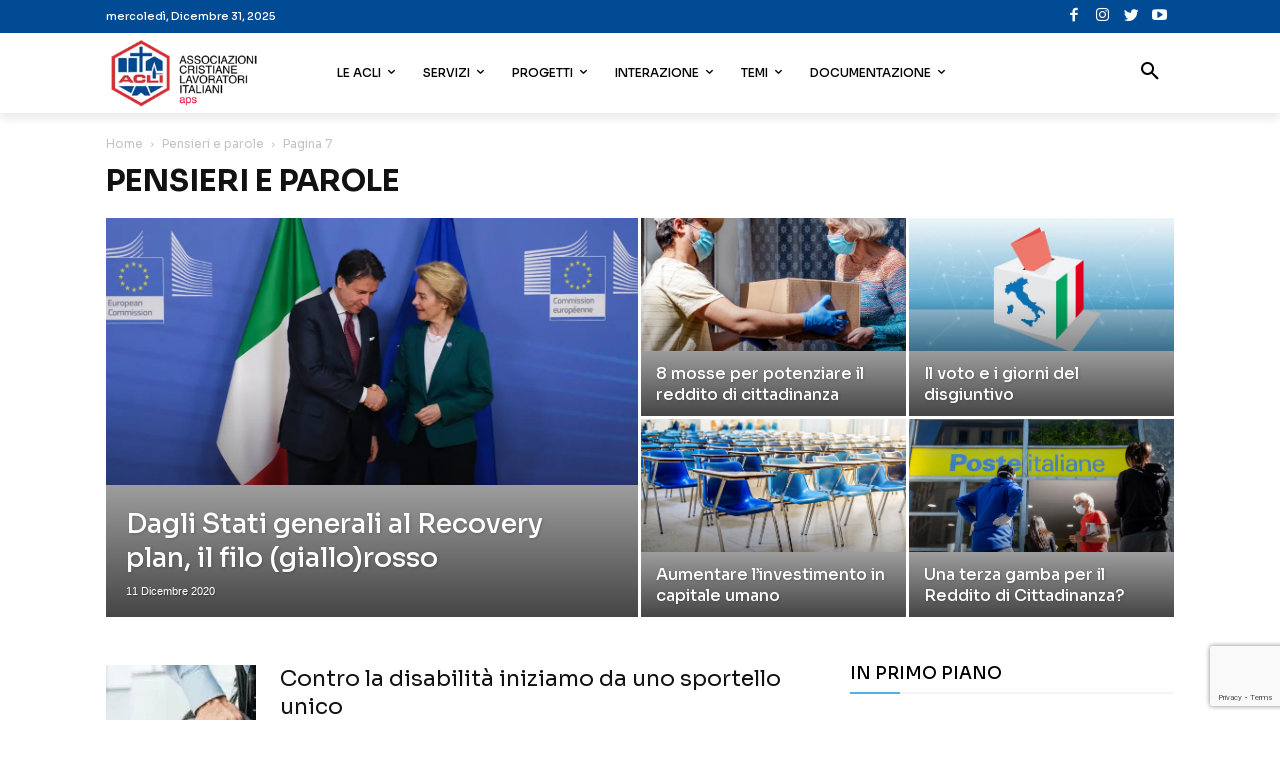

--- FILE ---
content_type: text/html; charset=UTF-8
request_url: https://www.acli.it/category/pensieri-e-parole/page/7/
body_size: 52843
content:
<!doctype html >
<!--[if IE 8]>    <html class="ie8" lang="en"> <![endif]-->
<!--[if IE 9]>    <html class="ie9" lang="en"> <![endif]-->
<!--[if gt IE 8]><!--> <html lang="it-IT"> <!--<![endif]-->
<head>
    <title>Pensieri e parole Archivi - Pagina 7 di 9 - Acli</title>
    <meta charset="UTF-8" />
    <meta name="viewport" content="width=device-width, initial-scale=1.0">
    <link rel="pingback" href="https://www.acli.it/xmlrpc.php" />
    <meta name='robots' content='index, follow, max-image-preview:large, max-snippet:-1, max-video-preview:-1' />
<link rel="icon" type="image/png" href="https://static.acli.it/wp-content/uploads/2018/07/favicon-1.png">
	<!-- This site is optimized with the Yoast SEO plugin v21.8 - https://yoast.com/wordpress/plugins/seo/ -->
	<link rel="canonical" href="https://www.acli.it/category/pensieri-e-parole/page/7/" />
	<link rel="prev" href="https://www.acli.it/category/pensieri-e-parole/page/6/" />
	<link rel="next" href="https://www.acli.it/category/pensieri-e-parole/page/8/" />
	<meta property="og:locale" content="it_IT" />
	<meta property="og:type" content="article" />
	<meta property="og:title" content="Pensieri e parole Archivi - Pagina 7 di 9 - Acli" />
	<meta property="og:url" content="https://www.acli.it/category/pensieri-e-parole/" />
	<meta property="og:site_name" content="Acli" />
	<meta property="og:image" content="https://static.acli.it/wp-content/uploads/2021/08/5xmille-4.png" />
	<meta property="og:image:width" content="1200" />
	<meta property="og:image:height" content="630" />
	<meta property="og:image:type" content="image/png" />
	<meta name="twitter:card" content="summary_large_image" />
	<meta name="twitter:site" content="@Acli_nazionali" />
	<script type="application/ld+json" class="yoast-schema-graph">{"@context":"https://schema.org","@graph":[{"@type":"CollectionPage","@id":"https://www.acli.it/category/pensieri-e-parole/","url":"https://www.acli.it/category/pensieri-e-parole/page/7/","name":"Pensieri e parole Archivi - Pagina 7 di 9 - Acli","isPartOf":{"@id":"https://www.acli.it/#website"},"primaryImageOfPage":{"@id":"https://www.acli.it/category/pensieri-e-parole/page/7/#primaryimage"},"image":{"@id":"https://www.acli.it/category/pensieri-e-parole/page/7/#primaryimage"},"thumbnailUrl":"https://static.acli.it/wp-content/uploads/2017/06/blog-rossini5.jpg","breadcrumb":{"@id":"https://www.acli.it/category/pensieri-e-parole/page/7/#breadcrumb"},"inLanguage":"it-IT"},{"@type":"ImageObject","inLanguage":"it-IT","@id":"https://www.acli.it/category/pensieri-e-parole/page/7/#primaryimage","url":"https://static.acli.it/wp-content/uploads/2017/06/blog-rossini5.jpg","contentUrl":"https://static.acli.it/wp-content/uploads/2017/06/blog-rossini5.jpg","width":918,"height":459},{"@type":"BreadcrumbList","@id":"https://www.acli.it/category/pensieri-e-parole/page/7/#breadcrumb","itemListElement":[{"@type":"ListItem","position":1,"name":"Home","item":"https://www.acli.it/"},{"@type":"ListItem","position":2,"name":"Pensieri e parole"}]},{"@type":"WebSite","@id":"https://www.acli.it/#website","url":"https://www.acli.it/","name":"Acli","description":"Associazione Cristiane Lavoratori Italiani","publisher":{"@id":"https://www.acli.it/#organization"},"potentialAction":[{"@type":"SearchAction","target":{"@type":"EntryPoint","urlTemplate":"https://www.acli.it/?s={search_term_string}"},"query-input":"required name=search_term_string"}],"inLanguage":"it-IT"},{"@type":"Organization","@id":"https://www.acli.it/#organization","name":"Acli","url":"https://www.acli.it/","logo":{"@type":"ImageObject","inLanguage":"it-IT","@id":"https://www.acli.it/#/schema/logo/image/","url":"http://www.acli.it/wp-content/uploads/2018/06/LOGO-ACLI-retina.png","contentUrl":"http://www.acli.it/wp-content/uploads/2018/06/LOGO-ACLI-retina.png","width":321,"height":148,"caption":"Acli"},"image":{"@id":"https://www.acli.it/#/schema/logo/image/"},"sameAs":["https://www.facebook.com/acli.it/","https://twitter.com/Acli_nazionali"]}]}</script>
	<!-- / Yoast SEO plugin. -->


<link rel='dns-prefetch' href='//www.googletagmanager.com' />
<link rel='dns-prefetch' href='//fonts.googleapis.com' />
<link rel="alternate" type="application/rss+xml" title="Acli &raquo; Feed" href="https://www.acli.it/feed/" />
<link rel="alternate" type="application/rss+xml" title="Acli &raquo; Feed dei commenti" href="https://www.acli.it/comments/feed/" />
<link rel="alternate" type="application/rss+xml" title="Acli &raquo; Pensieri e parole Feed della categoria" href="https://www.acli.it/category/pensieri-e-parole/feed/" />
<script type="text/javascript">
window._wpemojiSettings = {"baseUrl":"https:\/\/s.w.org\/images\/core\/emoji\/14.0.0\/72x72\/","ext":".png","svgUrl":"https:\/\/s.w.org\/images\/core\/emoji\/14.0.0\/svg\/","svgExt":".svg","source":{"concatemoji":"https:\/\/www.acli.it\/wp-includes\/js\/wp-emoji-release.min.js?ver=6.2.8"}};
/*! This file is auto-generated */
!function(e,a,t){var n,r,o,i=a.createElement("canvas"),p=i.getContext&&i.getContext("2d");function s(e,t){p.clearRect(0,0,i.width,i.height),p.fillText(e,0,0);e=i.toDataURL();return p.clearRect(0,0,i.width,i.height),p.fillText(t,0,0),e===i.toDataURL()}function c(e){var t=a.createElement("script");t.src=e,t.defer=t.type="text/javascript",a.getElementsByTagName("head")[0].appendChild(t)}for(o=Array("flag","emoji"),t.supports={everything:!0,everythingExceptFlag:!0},r=0;r<o.length;r++)t.supports[o[r]]=function(e){if(p&&p.fillText)switch(p.textBaseline="top",p.font="600 32px Arial",e){case"flag":return s("\ud83c\udff3\ufe0f\u200d\u26a7\ufe0f","\ud83c\udff3\ufe0f\u200b\u26a7\ufe0f")?!1:!s("\ud83c\uddfa\ud83c\uddf3","\ud83c\uddfa\u200b\ud83c\uddf3")&&!s("\ud83c\udff4\udb40\udc67\udb40\udc62\udb40\udc65\udb40\udc6e\udb40\udc67\udb40\udc7f","\ud83c\udff4\u200b\udb40\udc67\u200b\udb40\udc62\u200b\udb40\udc65\u200b\udb40\udc6e\u200b\udb40\udc67\u200b\udb40\udc7f");case"emoji":return!s("\ud83e\udef1\ud83c\udffb\u200d\ud83e\udef2\ud83c\udfff","\ud83e\udef1\ud83c\udffb\u200b\ud83e\udef2\ud83c\udfff")}return!1}(o[r]),t.supports.everything=t.supports.everything&&t.supports[o[r]],"flag"!==o[r]&&(t.supports.everythingExceptFlag=t.supports.everythingExceptFlag&&t.supports[o[r]]);t.supports.everythingExceptFlag=t.supports.everythingExceptFlag&&!t.supports.flag,t.DOMReady=!1,t.readyCallback=function(){t.DOMReady=!0},t.supports.everything||(n=function(){t.readyCallback()},a.addEventListener?(a.addEventListener("DOMContentLoaded",n,!1),e.addEventListener("load",n,!1)):(e.attachEvent("onload",n),a.attachEvent("onreadystatechange",function(){"complete"===a.readyState&&t.readyCallback()})),(e=t.source||{}).concatemoji?c(e.concatemoji):e.wpemoji&&e.twemoji&&(c(e.twemoji),c(e.wpemoji)))}(window,document,window._wpemojiSettings);
</script>
<style type="text/css">
img.wp-smiley,
img.emoji {
	display: inline !important;
	border: none !important;
	box-shadow: none !important;
	height: 1em !important;
	width: 1em !important;
	margin: 0 0.07em !important;
	vertical-align: -0.1em !important;
	background: none !important;
	padding: 0 !important;
}
</style>
	<link rel='stylesheet' id='wp-block-library-css' href='https://static.acli.it/wp-includes/css/dist/block-library/style.min.css?ver=6.2.8' type='text/css' media='all' />
<link rel='stylesheet' id='classic-theme-styles-css' href='https://static.acli.it/wp-includes/css/classic-themes.min.css?ver=6.2.8' type='text/css' media='all' />
<style id='global-styles-inline-css' type='text/css'>
body{--wp--preset--color--black: #000000;--wp--preset--color--cyan-bluish-gray: #abb8c3;--wp--preset--color--white: #ffffff;--wp--preset--color--pale-pink: #f78da7;--wp--preset--color--vivid-red: #cf2e2e;--wp--preset--color--luminous-vivid-orange: #ff6900;--wp--preset--color--luminous-vivid-amber: #fcb900;--wp--preset--color--light-green-cyan: #7bdcb5;--wp--preset--color--vivid-green-cyan: #00d084;--wp--preset--color--pale-cyan-blue: #8ed1fc;--wp--preset--color--vivid-cyan-blue: #0693e3;--wp--preset--color--vivid-purple: #9b51e0;--wp--preset--gradient--vivid-cyan-blue-to-vivid-purple: linear-gradient(135deg,rgba(6,147,227,1) 0%,rgb(155,81,224) 100%);--wp--preset--gradient--light-green-cyan-to-vivid-green-cyan: linear-gradient(135deg,rgb(122,220,180) 0%,rgb(0,208,130) 100%);--wp--preset--gradient--luminous-vivid-amber-to-luminous-vivid-orange: linear-gradient(135deg,rgba(252,185,0,1) 0%,rgba(255,105,0,1) 100%);--wp--preset--gradient--luminous-vivid-orange-to-vivid-red: linear-gradient(135deg,rgba(255,105,0,1) 0%,rgb(207,46,46) 100%);--wp--preset--gradient--very-light-gray-to-cyan-bluish-gray: linear-gradient(135deg,rgb(238,238,238) 0%,rgb(169,184,195) 100%);--wp--preset--gradient--cool-to-warm-spectrum: linear-gradient(135deg,rgb(74,234,220) 0%,rgb(151,120,209) 20%,rgb(207,42,186) 40%,rgb(238,44,130) 60%,rgb(251,105,98) 80%,rgb(254,248,76) 100%);--wp--preset--gradient--blush-light-purple: linear-gradient(135deg,rgb(255,206,236) 0%,rgb(152,150,240) 100%);--wp--preset--gradient--blush-bordeaux: linear-gradient(135deg,rgb(254,205,165) 0%,rgb(254,45,45) 50%,rgb(107,0,62) 100%);--wp--preset--gradient--luminous-dusk: linear-gradient(135deg,rgb(255,203,112) 0%,rgb(199,81,192) 50%,rgb(65,88,208) 100%);--wp--preset--gradient--pale-ocean: linear-gradient(135deg,rgb(255,245,203) 0%,rgb(182,227,212) 50%,rgb(51,167,181) 100%);--wp--preset--gradient--electric-grass: linear-gradient(135deg,rgb(202,248,128) 0%,rgb(113,206,126) 100%);--wp--preset--gradient--midnight: linear-gradient(135deg,rgb(2,3,129) 0%,rgb(40,116,252) 100%);--wp--preset--duotone--dark-grayscale: url('#wp-duotone-dark-grayscale');--wp--preset--duotone--grayscale: url('#wp-duotone-grayscale');--wp--preset--duotone--purple-yellow: url('#wp-duotone-purple-yellow');--wp--preset--duotone--blue-red: url('#wp-duotone-blue-red');--wp--preset--duotone--midnight: url('#wp-duotone-midnight');--wp--preset--duotone--magenta-yellow: url('#wp-duotone-magenta-yellow');--wp--preset--duotone--purple-green: url('#wp-duotone-purple-green');--wp--preset--duotone--blue-orange: url('#wp-duotone-blue-orange');--wp--preset--font-size--small: 11px;--wp--preset--font-size--medium: 20px;--wp--preset--font-size--large: 32px;--wp--preset--font-size--x-large: 42px;--wp--preset--font-size--regular: 15px;--wp--preset--font-size--larger: 50px;--wp--preset--spacing--20: 0.44rem;--wp--preset--spacing--30: 0.67rem;--wp--preset--spacing--40: 1rem;--wp--preset--spacing--50: 1.5rem;--wp--preset--spacing--60: 2.25rem;--wp--preset--spacing--70: 3.38rem;--wp--preset--spacing--80: 5.06rem;--wp--preset--shadow--natural: 6px 6px 9px rgba(0, 0, 0, 0.2);--wp--preset--shadow--deep: 12px 12px 50px rgba(0, 0, 0, 0.4);--wp--preset--shadow--sharp: 6px 6px 0px rgba(0, 0, 0, 0.2);--wp--preset--shadow--outlined: 6px 6px 0px -3px rgba(255, 255, 255, 1), 6px 6px rgba(0, 0, 0, 1);--wp--preset--shadow--crisp: 6px 6px 0px rgba(0, 0, 0, 1);}:where(.is-layout-flex){gap: 0.5em;}body .is-layout-flow > .alignleft{float: left;margin-inline-start: 0;margin-inline-end: 2em;}body .is-layout-flow > .alignright{float: right;margin-inline-start: 2em;margin-inline-end: 0;}body .is-layout-flow > .aligncenter{margin-left: auto !important;margin-right: auto !important;}body .is-layout-constrained > .alignleft{float: left;margin-inline-start: 0;margin-inline-end: 2em;}body .is-layout-constrained > .alignright{float: right;margin-inline-start: 2em;margin-inline-end: 0;}body .is-layout-constrained > .aligncenter{margin-left: auto !important;margin-right: auto !important;}body .is-layout-constrained > :where(:not(.alignleft):not(.alignright):not(.alignfull)){max-width: var(--wp--style--global--content-size);margin-left: auto !important;margin-right: auto !important;}body .is-layout-constrained > .alignwide{max-width: var(--wp--style--global--wide-size);}body .is-layout-flex{display: flex;}body .is-layout-flex{flex-wrap: wrap;align-items: center;}body .is-layout-flex > *{margin: 0;}:where(.wp-block-columns.is-layout-flex){gap: 2em;}.has-black-color{color: var(--wp--preset--color--black) !important;}.has-cyan-bluish-gray-color{color: var(--wp--preset--color--cyan-bluish-gray) !important;}.has-white-color{color: var(--wp--preset--color--white) !important;}.has-pale-pink-color{color: var(--wp--preset--color--pale-pink) !important;}.has-vivid-red-color{color: var(--wp--preset--color--vivid-red) !important;}.has-luminous-vivid-orange-color{color: var(--wp--preset--color--luminous-vivid-orange) !important;}.has-luminous-vivid-amber-color{color: var(--wp--preset--color--luminous-vivid-amber) !important;}.has-light-green-cyan-color{color: var(--wp--preset--color--light-green-cyan) !important;}.has-vivid-green-cyan-color{color: var(--wp--preset--color--vivid-green-cyan) !important;}.has-pale-cyan-blue-color{color: var(--wp--preset--color--pale-cyan-blue) !important;}.has-vivid-cyan-blue-color{color: var(--wp--preset--color--vivid-cyan-blue) !important;}.has-vivid-purple-color{color: var(--wp--preset--color--vivid-purple) !important;}.has-black-background-color{background-color: var(--wp--preset--color--black) !important;}.has-cyan-bluish-gray-background-color{background-color: var(--wp--preset--color--cyan-bluish-gray) !important;}.has-white-background-color{background-color: var(--wp--preset--color--white) !important;}.has-pale-pink-background-color{background-color: var(--wp--preset--color--pale-pink) !important;}.has-vivid-red-background-color{background-color: var(--wp--preset--color--vivid-red) !important;}.has-luminous-vivid-orange-background-color{background-color: var(--wp--preset--color--luminous-vivid-orange) !important;}.has-luminous-vivid-amber-background-color{background-color: var(--wp--preset--color--luminous-vivid-amber) !important;}.has-light-green-cyan-background-color{background-color: var(--wp--preset--color--light-green-cyan) !important;}.has-vivid-green-cyan-background-color{background-color: var(--wp--preset--color--vivid-green-cyan) !important;}.has-pale-cyan-blue-background-color{background-color: var(--wp--preset--color--pale-cyan-blue) !important;}.has-vivid-cyan-blue-background-color{background-color: var(--wp--preset--color--vivid-cyan-blue) !important;}.has-vivid-purple-background-color{background-color: var(--wp--preset--color--vivid-purple) !important;}.has-black-border-color{border-color: var(--wp--preset--color--black) !important;}.has-cyan-bluish-gray-border-color{border-color: var(--wp--preset--color--cyan-bluish-gray) !important;}.has-white-border-color{border-color: var(--wp--preset--color--white) !important;}.has-pale-pink-border-color{border-color: var(--wp--preset--color--pale-pink) !important;}.has-vivid-red-border-color{border-color: var(--wp--preset--color--vivid-red) !important;}.has-luminous-vivid-orange-border-color{border-color: var(--wp--preset--color--luminous-vivid-orange) !important;}.has-luminous-vivid-amber-border-color{border-color: var(--wp--preset--color--luminous-vivid-amber) !important;}.has-light-green-cyan-border-color{border-color: var(--wp--preset--color--light-green-cyan) !important;}.has-vivid-green-cyan-border-color{border-color: var(--wp--preset--color--vivid-green-cyan) !important;}.has-pale-cyan-blue-border-color{border-color: var(--wp--preset--color--pale-cyan-blue) !important;}.has-vivid-cyan-blue-border-color{border-color: var(--wp--preset--color--vivid-cyan-blue) !important;}.has-vivid-purple-border-color{border-color: var(--wp--preset--color--vivid-purple) !important;}.has-vivid-cyan-blue-to-vivid-purple-gradient-background{background: var(--wp--preset--gradient--vivid-cyan-blue-to-vivid-purple) !important;}.has-light-green-cyan-to-vivid-green-cyan-gradient-background{background: var(--wp--preset--gradient--light-green-cyan-to-vivid-green-cyan) !important;}.has-luminous-vivid-amber-to-luminous-vivid-orange-gradient-background{background: var(--wp--preset--gradient--luminous-vivid-amber-to-luminous-vivid-orange) !important;}.has-luminous-vivid-orange-to-vivid-red-gradient-background{background: var(--wp--preset--gradient--luminous-vivid-orange-to-vivid-red) !important;}.has-very-light-gray-to-cyan-bluish-gray-gradient-background{background: var(--wp--preset--gradient--very-light-gray-to-cyan-bluish-gray) !important;}.has-cool-to-warm-spectrum-gradient-background{background: var(--wp--preset--gradient--cool-to-warm-spectrum) !important;}.has-blush-light-purple-gradient-background{background: var(--wp--preset--gradient--blush-light-purple) !important;}.has-blush-bordeaux-gradient-background{background: var(--wp--preset--gradient--blush-bordeaux) !important;}.has-luminous-dusk-gradient-background{background: var(--wp--preset--gradient--luminous-dusk) !important;}.has-pale-ocean-gradient-background{background: var(--wp--preset--gradient--pale-ocean) !important;}.has-electric-grass-gradient-background{background: var(--wp--preset--gradient--electric-grass) !important;}.has-midnight-gradient-background{background: var(--wp--preset--gradient--midnight) !important;}.has-small-font-size{font-size: var(--wp--preset--font-size--small) !important;}.has-medium-font-size{font-size: var(--wp--preset--font-size--medium) !important;}.has-large-font-size{font-size: var(--wp--preset--font-size--large) !important;}.has-x-large-font-size{font-size: var(--wp--preset--font-size--x-large) !important;}
.wp-block-navigation a:where(:not(.wp-element-button)){color: inherit;}
:where(.wp-block-columns.is-layout-flex){gap: 2em;}
.wp-block-pullquote{font-size: 1.5em;line-height: 1.6;}
</style>
<link rel='stylesheet' id='contact-form-7-css' href='https://static.acli.it/wp-content/plugins/contact-form-7/includes/css/styles.css?ver=5.8.7' type='text/css' media='all' />
<link rel='stylesheet' id='gdpr-css' href='https://static.acli.it/wp-content/plugins/gdpr/dist/css/public.css?ver=2.1.2' type='text/css' media='all' />
<link rel='stylesheet' id='rs-plugin-settings-css' href='https://static.acli.it/wp-content/plugins/revslider/public/assets/css/rs6.css?ver=6.2.4' type='text/css' media='all' />
<style id='rs-plugin-settings-inline-css' type='text/css'>
#rs-demo-id {}
</style>
<style id='dominant-color-styles-inline-css' type='text/css'>
img[data-dominant-color]:not(.has-transparency) { background-color: var(--dominant-color); }
</style>
<link rel='stylesheet' id='td-plugin-multi-purpose-css' href='https://static.acli.it/wp-content/plugins/td-composer/td-multi-purpose/style.css?ver=3dc090e4a6dd4d9e8f4a61e980b31fd9' type='text/css' media='all' />
<link crossorigin="anonymous" rel='stylesheet' id='google-fonts-style-css' href='https://fonts.googleapis.com/css?family=Sora%3A400%2C500%2C600%2C700%7CSora%3A500%2C400%7CRoboto%3A900%2C400%7CMontserrat%3A500%2C400&#038;display=swap&#038;ver=12.3.1' type='text/css' media='all' />
<link rel='stylesheet' id='td-theme-css' href='https://static.acli.it/wp-content/themes/Newspaper/style.css?ver=12.3.1' type='text/css' media='all' />
<style id='td-theme-inline-css' type='text/css'>
    
        @media (max-width: 767px) {
            .td-header-desktop-wrap {
                display: none;
            }
        }
        @media (min-width: 767px) {
            .td-header-mobile-wrap {
                display: none;
            }
        }
    
	
</style>
<link rel='stylesheet' id='ms-main-css' href='https://static.acli.it/wp-content/plugins/masterslider/public/assets/css/masterslider.main.css?ver=3.4.7' type='text/css' media='all' />
<link rel='stylesheet' id='ms-custom-css' href='https://static.acli.it/wp-content/uploads/masterslider/custom.css?ver=17' type='text/css' media='all' />
<link rel='stylesheet' id='td-legacy-framework-front-style-css' href='https://static.acli.it/wp-content/plugins/td-composer/legacy/Newspaper/assets/css/td_legacy_main.css?ver=3dc090e4a6dd4d9e8f4a61e980b31fd9' type='text/css' media='all' />
<link rel='stylesheet' id='td-standard-pack-framework-front-style-css' href='https://static.acli.it/wp-content/plugins/td-standard-pack/Newspaper/assets/css/td_standard_pack_main.css?ver=d39710269e5f4389cf7661fe4fdc36f9' type='text/css' media='all' />
<link rel='stylesheet' id='tdb_style_cloud_templates_front-css' href='https://static.acli.it/wp-content/plugins/td-cloud-library/assets/css/tdb_main.css?ver=1182d95cb199c23e56f61364ae38f2e7' type='text/css' media='all' />
<script type='text/javascript' src='https://static.acli.it/wp-includes/js/jquery/jquery.min.js?ver=3.6.4' id='jquery-core-js'></script>
<script type='text/javascript' src='https://static.acli.it/wp-includes/js/jquery/jquery-migrate.min.js?ver=3.4.0' id='jquery-migrate-js'></script>
<script type='text/javascript' id='gdpr-js-extra'>
/* <![CDATA[ */
var GDPR = {"ajaxurl":"https:\/\/www.acli.it\/wp-admin\/admin-ajax.php","logouturl":"","i18n":{"aborting":"Aborting","logging_out":"You are being logged out.","continue":"Continue","cancel":"Cancel","ok":"OK","close_account":"Close your account?","close_account_warning":"Your account will be closed and all data will be permanently deleted and cannot be recovered. Are you sure?","are_you_sure":"Are you sure?","policy_disagree":"By disagreeing you will no longer have access to our site and will be logged out."},"is_user_logged_in":"","refresh":"1"};
/* ]]> */
</script>
<script type='text/javascript' src='https://static.acli.it/wp-content/plugins/gdpr/dist/js/public.js?ver=2.1.2' id='gdpr-js'></script>
<script type='text/javascript' src='https://static.acli.it/wp-content/plugins/revslider/public/assets/js/rbtools.min.js?ver=6.0' id='tp-tools-js'></script>
<script type='text/javascript' src='https://static.acli.it/wp-content/plugins/revslider/public/assets/js/rs6.min.js?ver=6.2.4' id='revmin-js'></script>

<!-- Snippet del tag Google (gtag.js) aggiunto da Site Kit -->
<!-- Snippet Google Analytics aggiunto da Site Kit -->
<script type='text/javascript' src='https://www.googletagmanager.com/gtag/js?id=G-RDEGP6GC5Z' id='google_gtagjs-js' async></script>
<script type='text/javascript' id='google_gtagjs-js-after'>
window.dataLayer = window.dataLayer || [];function gtag(){dataLayer.push(arguments);}
gtag("set","linker",{"domains":["www.acli.it"]});
gtag("js", new Date());
gtag("set", "developer_id.dZTNiMT", true);
gtag("config", "G-RDEGP6GC5Z");
</script>
<link rel="https://api.w.org/" href="https://www.acli.it/wp-json/" /><link rel="alternate" type="application/json" href="https://www.acli.it/wp-json/wp/v2/categories/9" /><link rel="EditURI" type="application/rsd+xml" title="RSD" href="https://www.acli.it/xmlrpc.php?rsd" />
<link rel="wlwmanifest" type="application/wlwmanifest+xml" href="https://static.acli.it/wp-includes/wlwmanifest.xml" />
<meta name="generator" content="WordPress 6.2.8" />
<meta name="generator" content="Site Kit by Google 1.168.0" /><script>var ms_grabbing_curosr='https://static.acli.it/wp-content/plugins/masterslider/public/assets/css/common/grabbing.cur',ms_grab_curosr='https://static.acli.it/wp-content/plugins/masterslider/public/assets/css/common/grab.cur';</script>
<meta name="generator" content="MasterSlider 3.4.7 - Responsive Touch Image Slider" />
<meta name="generator" content="Performance Lab 2.6.1; modules: images/dominant-color-images, images/fetchpriority, images/webp-support, images/webp-uploads">
<!--[if lt IE 9]><script src="https://cdnjs.cloudflare.com/ajax/libs/html5shiv/3.7.3/html5shiv.js"></script><![endif]-->
        <script>
        window.tdb_global_vars = {"wpRestUrl":"https:\/\/www.acli.it\/wp-json\/","permalinkStructure":"\/%postname%\/"};
        window.tdb_p_autoload_vars = {"isAjax":false,"isAdminBarShowing":false,"autoloadScrollPercent":50};
    </script>
    
    <style id="tdb-global-colors">
        :root {--accent-color: #fff;}
    </style>
	
<!-- Nessuna versione HTML AMP disponibile per questo URL. --><meta name="generator" content="Powered by Slider Revolution 6.2.4 - responsive, Mobile-Friendly Slider Plugin for WordPress with comfortable drag and drop interface." />

<!-- JS generated by theme -->

<script>
    
    

	    var tdBlocksArray = []; //here we store all the items for the current page

	    //td_block class - each ajax block uses a object of this class for requests
	    function tdBlock() {
		    this.id = '';
		    this.block_type = 1; //block type id (1-234 etc)
		    this.atts = '';
		    this.td_column_number = '';
		    this.td_current_page = 1; //
		    this.post_count = 0; //from wp
		    this.found_posts = 0; //from wp
		    this.max_num_pages = 0; //from wp
		    this.td_filter_value = ''; //current live filter value
		    this.is_ajax_running = false;
		    this.td_user_action = ''; // load more or infinite loader (used by the animation)
		    this.header_color = '';
		    this.ajax_pagination_infinite_stop = ''; //show load more at page x
	    }


        // td_js_generator - mini detector
        (function(){
            var htmlTag = document.getElementsByTagName("html")[0];

	        if ( navigator.userAgent.indexOf("MSIE 10.0") > -1 ) {
                htmlTag.className += ' ie10';
            }

            if ( !!navigator.userAgent.match(/Trident.*rv\:11\./) ) {
                htmlTag.className += ' ie11';
            }

	        if ( navigator.userAgent.indexOf("Edge") > -1 ) {
                htmlTag.className += ' ieEdge';
            }

            if ( /(iPad|iPhone|iPod)/g.test(navigator.userAgent) ) {
                htmlTag.className += ' td-md-is-ios';
            }

            var user_agent = navigator.userAgent.toLowerCase();
            if ( user_agent.indexOf("android") > -1 ) {
                htmlTag.className += ' td-md-is-android';
            }

            if ( -1 !== navigator.userAgent.indexOf('Mac OS X')  ) {
                htmlTag.className += ' td-md-is-os-x';
            }

            if ( /chrom(e|ium)/.test(navigator.userAgent.toLowerCase()) ) {
               htmlTag.className += ' td-md-is-chrome';
            }

            if ( -1 !== navigator.userAgent.indexOf('Firefox') ) {
                htmlTag.className += ' td-md-is-firefox';
            }

            if ( -1 !== navigator.userAgent.indexOf('Safari') && -1 === navigator.userAgent.indexOf('Chrome') ) {
                htmlTag.className += ' td-md-is-safari';
            }

            if( -1 !== navigator.userAgent.indexOf('IEMobile') ){
                htmlTag.className += ' td-md-is-iemobile';
            }

        })();




        var tdLocalCache = {};

        ( function () {
            "use strict";

            tdLocalCache = {
                data: {},
                remove: function (resource_id) {
                    delete tdLocalCache.data[resource_id];
                },
                exist: function (resource_id) {
                    return tdLocalCache.data.hasOwnProperty(resource_id) && tdLocalCache.data[resource_id] !== null;
                },
                get: function (resource_id) {
                    return tdLocalCache.data[resource_id];
                },
                set: function (resource_id, cachedData) {
                    tdLocalCache.remove(resource_id);
                    tdLocalCache.data[resource_id] = cachedData;
                }
            };
        })();

    
    
var td_viewport_interval_list=[{"limitBottom":767,"sidebarWidth":228},{"limitBottom":1018,"sidebarWidth":300},{"limitBottom":1140,"sidebarWidth":324}];
var td_animation_stack_effect="type0";
var tds_animation_stack=true;
var td_animation_stack_specific_selectors=".entry-thumb, img, .td-lazy-img";
var td_animation_stack_general_selectors=".td-animation-stack img, .td-animation-stack .entry-thumb, .post img, .td-animation-stack .td-lazy-img";
var tdc_is_installed="yes";
var td_ajax_url="https:\/\/www.acli.it\/wp-admin\/admin-ajax.php?td_theme_name=Newspaper&v=12.3.1";
var td_get_template_directory_uri="https:\/\/www.acli.it\/wp-content\/plugins\/td-composer\/legacy\/common";
var tds_snap_menu="snap";
var tds_logo_on_sticky="show_header_logo";
var tds_header_style="tdm_header_style_3";
var td_please_wait="Please wait...";
var td_email_user_pass_incorrect="User or password incorrect!";
var td_email_user_incorrect="Email or username incorrect!";
var td_email_incorrect="Email incorrect!";
var td_user_incorrect="Username incorrect!";
var td_email_user_empty="Email or username empty!";
var td_pass_empty="Pass empty!";
var td_pass_pattern_incorrect="Invalid Pass Pattern!";
var td_retype_pass_incorrect="Retyped Pass incorrect!";
var tds_more_articles_on_post_enable="";
var tds_more_articles_on_post_time_to_wait="";
var tds_more_articles_on_post_pages_distance_from_top=0;
var tds_theme_color_site_wide="#014a94";
var tds_smart_sidebar="";
var tdThemeName="Newspaper";
var tdThemeNameWl="Newspaper";
var td_magnific_popup_translation_tPrev="Previous (Left arrow key)";
var td_magnific_popup_translation_tNext="Next (Right arrow key)";
var td_magnific_popup_translation_tCounter="%curr% di %total%";
var td_magnific_popup_translation_ajax_tError="The content from %url% could not be loaded.";
var td_magnific_popup_translation_image_tError="The image #%curr% could not be loaded.";
var tdBlockNonce="0ef86346e9";
var tdsDateFormat="l, F j, Y";
var tdDateNamesI18n={"month_names":["Gennaio","Febbraio","Marzo","Aprile","Maggio","Giugno","Luglio","Agosto","Settembre","Ottobre","Novembre","Dicembre"],"month_names_short":["Gen","Feb","Mar","Apr","Mag","Giu","Lug","Ago","Set","Ott","Nov","Dic"],"day_names":["domenica","luned\u00ec","marted\u00ec","mercoled\u00ec","gioved\u00ec","venerd\u00ec","sabato"],"day_names_short":["Dom","Lun","Mar","Mer","Gio","Ven","Sab"]};
var tdb_modal_confirm="Save";
var tdb_modal_cancel="Cancel";
var tdb_modal_confirm_alt="Yes";
var tdb_modal_cancel_alt="No";
var td_ad_background_click_link="";
var td_ad_background_click_target="";
</script>


<!-- Header style compiled by theme -->

<style>
    
.td-header-wrap .black-menu .sf-menu > .current-menu-item > a,
    .td-header-wrap .black-menu .sf-menu > .current-menu-ancestor > a,
    .td-header-wrap .black-menu .sf-menu > .current-category-ancestor > a,
    .td-header-wrap .black-menu .sf-menu > li > a:hover,
    .td-header-wrap .black-menu .sf-menu > .sfHover > a,
    .sf-menu > .current-menu-item > a:after,
    .sf-menu > .current-menu-ancestor > a:after,
    .sf-menu > .current-category-ancestor > a:after,
    .sf-menu > li:hover > a:after,
    .sf-menu > .sfHover > a:after,
    .header-search-wrap .td-drop-down-search:after,
    .header-search-wrap .td-drop-down-search .btn:hover,
    input[type=submit]:hover,
    .td-read-more a,
    .td-post-category:hover,
    body .td_top_authors .td-active .td-author-post-count,
    body .td_top_authors .td-active .td-author-comments-count,
    body .td_top_authors .td_mod_wrap:hover .td-author-post-count,
    body .td_top_authors .td_mod_wrap:hover .td-author-comments-count,
    .td-404-sub-sub-title a:hover,
    .td-search-form-widget .wpb_button:hover,
    .td-rating-bar-wrap div,
    .dropcap,
    .td_wrapper_video_playlist .td_video_controls_playlist_wrapper,
    .wpb_default,
    .wpb_default:hover,
    .td-left-smart-list:hover,
    .td-right-smart-list:hover,
    #bbpress-forums button:hover,
    .bbp_widget_login .button:hover,
    .td-footer-wrapper .td-post-category,
    .td-footer-wrapper .widget_product_search input[type="submit"]:hover,
    .single-product .product .summary .cart .button:hover,
    .td-next-prev-wrap a:hover,
    .td-load-more-wrap a:hover,
    .td-post-small-box a:hover,
    .page-nav .current,
    .page-nav:first-child > div,
    #bbpress-forums .bbp-pagination .current,
    #bbpress-forums #bbp-single-user-details #bbp-user-navigation li.current a,
    .td-theme-slider:hover .slide-meta-cat a,
    a.vc_btn-black:hover,
    .td-trending-now-wrapper:hover .td-trending-now-title,
    .td-scroll-up,
    .td-smart-list-button:hover,
    .td-weather-information:before,
    .td-weather-week:before,
    .td_block_exchange .td-exchange-header:before,
    .td-pulldown-syle-2 .td-subcat-dropdown ul:after,
    .td_block_template_9 .td-block-title:after,
    .td_block_template_15 .td-block-title:before,
    div.wpforms-container .wpforms-form div.wpforms-submit-container button[type=submit],
    .td-close-video-fixed {
        background-color: #014a94;
    }

    .td_block_template_4 .td-related-title .td-cur-simple-item:before {
        border-color: #014a94 transparent transparent transparent !important;
    }
    
    
    .td_block_template_4 .td-related-title .td-cur-simple-item,
    .td_block_template_3 .td-related-title .td-cur-simple-item,
    .td_block_template_9 .td-related-title:after {
        background-color: #014a94;
    }

    a,
    cite a:hover,
    .td-page-content blockquote p,
    .td-post-content blockquote p,
    .mce-content-body blockquote p,
    .comment-content blockquote p,
    .wpb_text_column blockquote p,
    .td_block_text_with_title blockquote p,
    .td_module_wrap:hover .entry-title a,
    .td-subcat-filter .td-subcat-list a:hover,
    .td-subcat-filter .td-subcat-dropdown a:hover,
    .td_quote_on_blocks,
    .dropcap2,
    .dropcap3,
    body .td_top_authors .td-active .td-authors-name a,
    body .td_top_authors .td_mod_wrap:hover .td-authors-name a,
    .td-post-next-prev-content a:hover,
    .author-box-wrap .td-author-social a:hover,
    .td-author-name a:hover,
    .td-author-url a:hover,
    .comment-reply-link:hover,
    .logged-in-as a:hover,
    #cancel-comment-reply-link:hover,
    .td-search-query,
    .widget a:hover,
    .td_wp_recentcomments a:hover,
    .archive .widget_archive .current,
    .archive .widget_archive .current a,
    .widget_calendar tfoot a:hover,
    #bbpress-forums li.bbp-header .bbp-reply-content span a:hover,
    #bbpress-forums .bbp-forum-freshness a:hover,
    #bbpress-forums .bbp-topic-freshness a:hover,
    #bbpress-forums .bbp-forums-list li a:hover,
    #bbpress-forums .bbp-forum-title:hover,
    #bbpress-forums .bbp-topic-permalink:hover,
    #bbpress-forums .bbp-topic-started-by a:hover,
    #bbpress-forums .bbp-topic-started-in a:hover,
    #bbpress-forums .bbp-body .super-sticky li.bbp-topic-title .bbp-topic-permalink,
    #bbpress-forums .bbp-body .sticky li.bbp-topic-title .bbp-topic-permalink,
    .widget_display_replies .bbp-author-name,
    .widget_display_topics .bbp-author-name,
    .td-subfooter-menu li a:hover,
    a.vc_btn-black:hover,
    .td-smart-list-dropdown-wrap .td-smart-list-button:hover,
    .td-instagram-user a,
    .td-block-title-wrap .td-wrapper-pulldown-filter .td-pulldown-filter-display-option:hover,
    .td-block-title-wrap .td-wrapper-pulldown-filter .td-pulldown-filter-display-option:hover i,
    .td-block-title-wrap .td-wrapper-pulldown-filter .td-pulldown-filter-link:hover,
    .td-block-title-wrap .td-wrapper-pulldown-filter .td-pulldown-filter-item .td-cur-simple-item,
    .td-pulldown-syle-2 .td-subcat-dropdown:hover .td-subcat-more span,
    .td-pulldown-syle-2 .td-subcat-dropdown:hover .td-subcat-more i,
    .td-pulldown-syle-3 .td-subcat-dropdown:hover .td-subcat-more span,
    .td-pulldown-syle-3 .td-subcat-dropdown:hover .td-subcat-more i,
    .td_block_template_2 .td-related-title .td-cur-simple-item,
    .td_block_template_5 .td-related-title .td-cur-simple-item,
    .td_block_template_6 .td-related-title .td-cur-simple-item,
    .td_block_template_7 .td-related-title .td-cur-simple-item,
    .td_block_template_8 .td-related-title .td-cur-simple-item,
    .td_block_template_9 .td-related-title .td-cur-simple-item,
    .td_block_template_10 .td-related-title .td-cur-simple-item,
    .td_block_template_11 .td-related-title .td-cur-simple-item,
    .td_block_template_12 .td-related-title .td-cur-simple-item,
    .td_block_template_13 .td-related-title .td-cur-simple-item,
    .td_block_template_14 .td-related-title .td-cur-simple-item,
    .td_block_template_15 .td-related-title .td-cur-simple-item,
    .td_block_template_16 .td-related-title .td-cur-simple-item,
    .td_block_template_17 .td-related-title .td-cur-simple-item,
    .td-theme-wrap .sf-menu ul .td-menu-item > a:hover,
    .td-theme-wrap .sf-menu ul .sfHover > a,
    .td-theme-wrap .sf-menu ul .current-menu-ancestor > a,
    .td-theme-wrap .sf-menu ul .current-category-ancestor > a,
    .td-theme-wrap .sf-menu ul .current-menu-item > a,
    .td_outlined_btn,
    body .td_block_categories_tags .td-ct-item:hover,
    body .td_block_list_menu li.current-menu-item > a,
    body .td_block_list_menu li.current-menu-ancestor > a,
    body .td_block_list_menu li.current-category-ancestor > a {
        color: #014a94;
    }

    a.vc_btn-black.vc_btn_square_outlined:hover,
    a.vc_btn-black.vc_btn_outlined:hover {
        color: #014a94 !important;
    }

    .td-next-prev-wrap a:hover,
    .td-load-more-wrap a:hover,
    .td-post-small-box a:hover,
    .page-nav .current,
    .page-nav:first-child > div,
    #bbpress-forums .bbp-pagination .current,
    .post .td_quote_box,
    .page .td_quote_box,
    a.vc_btn-black:hover,
    .td_block_template_5 .td-block-title > *,
    .td_outlined_btn {
        border-color: #014a94;
    }

    .td_wrapper_video_playlist .td_video_currently_playing:after {
        border-color: #014a94 !important;
    }

    .header-search-wrap .td-drop-down-search:before {
        border-color: transparent transparent #014a94 transparent;
    }

    .block-title > span,
    .block-title > a,
    .block-title > label,
    .widgettitle,
    .widgettitle:after,
    body .td-trending-now-title,
    .td-trending-now-wrapper:hover .td-trending-now-title,
    .wpb_tabs li.ui-tabs-active a,
    .wpb_tabs li:hover a,
    .vc_tta-container .vc_tta-color-grey.vc_tta-tabs-position-top.vc_tta-style-classic .vc_tta-tabs-container .vc_tta-tab.vc_active > a,
    .vc_tta-container .vc_tta-color-grey.vc_tta-tabs-position-top.vc_tta-style-classic .vc_tta-tabs-container .vc_tta-tab:hover > a,
    .td_block_template_1 .td-related-title .td-cur-simple-item,
    .td-subcat-filter .td-subcat-dropdown:hover .td-subcat-more, 
    .td_3D_btn,
    .td_shadow_btn,
    .td_default_btn,
    .td_round_btn, 
    .td_outlined_btn:hover {
    	background-color: #014a94;
    }
    .block-title,
    .td_block_template_1 .td-related-title,
    .wpb_tabs .wpb_tabs_nav,
    .vc_tta-container .vc_tta-color-grey.vc_tta-tabs-position-top.vc_tta-style-classic .vc_tta-tabs-container {
        border-color: #014a94;
    }
    .td_block_wrap .td-subcat-item a.td-cur-simple-item {
	    color: #014a94;
	}


    
    .td-grid-style-4 .entry-title
    {
        background-color: rgba(1, 74, 148, 0.7);
    }


    
    @media (max-width: 767px) {
        body .td-header-wrap .td-header-main-menu {
            background-color: #ffffff !important;
        }
    }


    
    @media (max-width: 767px) {
        body #td-top-mobile-toggle i,
        .td-header-wrap .header-search-wrap .td-icon-search {
            color: #000000 !important;
        }
    }

    
    .td-menu-background:before,
    .td-search-background:before {
        background: #014a94;
        background: -moz-linear-gradient(top, #014a94 0%, #67b6ff 100%);
        background: -webkit-gradient(left top, left bottom, color-stop(0%, #014a94), color-stop(100%, #67b6ff));
        background: -webkit-linear-gradient(top, #014a94 0%, #67b6ff 100%);
        background: -o-linear-gradient(top, #014a94 0%, #67b6ff 100%);
        background: -ms-linear-gradient(top, #014a94 0%, #67b6ff 100%);
        background: linear-gradient(to bottom, #014a94 0%, #67b6ff 100%);
        filter: progid:DXImageTransform.Microsoft.gradient( startColorstr='#014a94', endColorstr='#67b6ff', GradientType=0 );
    }

    
    ul.sf-menu > .menu-item > a {
        font-family:Sora;
	font-size:12px;
	font-weight:500;
	
    }
    
    .sf-menu ul .menu-item a {
        font-family:Sora;
	font-weight:500;
	
    }
    
    .td-mobile-content .td-mobile-main-menu > li > a {
        font-family:Sora;
	
    }
    
    .td-mobile-content .sub-menu a {
        font-family:Sora;
	
    }
    
	#td-mobile-nav,
	#td-mobile-nav .wpb_button,
	.td-search-wrap-mob {
		font-family:Sora;
	
	}


	
    .td-page-title,
    .td-category-title-holder .td-page-title {
    	font-family:Sora;
	
    }
    
    .td-page-content p,
    .td-page-content li,
    .td-page-content .td_block_text_with_title,
    .wpb_text_column p {
    	font-family:Sora;
	
    }
    
    body, p {
    	font-family:Sora;
	
    }.td-header-style-12 .td-header-menu-wrap-full,
    .td-header-style-12 .td-affix,
    .td-grid-style-1.td-hover-1 .td-big-grid-post:hover .td-post-category,
    .td-grid-style-5.td-hover-1 .td-big-grid-post:hover .td-post-category,
    .td_category_template_3 .td-current-sub-category,
    .td_category_template_8 .td-category-header .td-category a.td-current-sub-category,
    .td_category_template_4 .td-category-siblings .td-category a:hover,
     .td_block_big_grid_9.td-grid-style-1 .td-post-category,
    .td_block_big_grid_9.td-grid-style-5 .td-post-category,
    .td-grid-style-6.td-hover-1 .td-module-thumb:after,
     .tdm-menu-active-style5 .td-header-menu-wrap .sf-menu > .current-menu-item > a,
    .tdm-menu-active-style5 .td-header-menu-wrap .sf-menu > .current-menu-ancestor > a,
    .tdm-menu-active-style5 .td-header-menu-wrap .sf-menu > .current-category-ancestor > a,
    .tdm-menu-active-style5 .td-header-menu-wrap .sf-menu > li > a:hover,
    .tdm-menu-active-style5 .td-header-menu-wrap .sf-menu > .sfHover > a {
        background-color: #014a94;
    }
    
    .td_mega_menu_sub_cats .cur-sub-cat,
    .td-mega-span h3 a:hover,
    .td_mod_mega_menu:hover .entry-title a,
    .header-search-wrap .result-msg a:hover,
    .td-header-top-menu .td-drop-down-search .td_module_wrap:hover .entry-title a,
    .td-header-top-menu .td-icon-search:hover,
    .td-header-wrap .result-msg a:hover,
    .top-header-menu li a:hover,
    .top-header-menu .current-menu-item > a,
    .top-header-menu .current-menu-ancestor > a,
    .top-header-menu .current-category-ancestor > a,
    .td-social-icon-wrap > a:hover,
    .td-header-sp-top-widget .td-social-icon-wrap a:hover,
    .td_mod_related_posts:hover h3 > a,
    .td-post-template-11 .td-related-title .td-related-left:hover,
    .td-post-template-11 .td-related-title .td-related-right:hover,
    .td-post-template-11 .td-related-title .td-cur-simple-item,
    .td-post-template-11 .td_block_related_posts .td-next-prev-wrap a:hover,
    .td-category-header .td-pulldown-category-filter-link:hover,
    .td-category-siblings .td-subcat-dropdown a:hover,
    .td-category-siblings .td-subcat-dropdown a.td-current-sub-category,
    .footer-text-wrap .footer-email-wrap a,
    .footer-social-wrap a:hover,
    .td_module_17 .td-read-more a:hover,
    .td_module_18 .td-read-more a:hover,
    .td_module_19 .td-post-author-name a:hover,
    .td-pulldown-syle-2 .td-subcat-dropdown:hover .td-subcat-more span,
    .td-pulldown-syle-2 .td-subcat-dropdown:hover .td-subcat-more i,
    .td-pulldown-syle-3 .td-subcat-dropdown:hover .td-subcat-more span,
    .td-pulldown-syle-3 .td-subcat-dropdown:hover .td-subcat-more i,
    .tdm-menu-active-style3 .tdm-header.td-header-wrap .sf-menu > .current-category-ancestor > a,
    .tdm-menu-active-style3 .tdm-header.td-header-wrap .sf-menu > .current-menu-ancestor > a,
    .tdm-menu-active-style3 .tdm-header.td-header-wrap .sf-menu > .current-menu-item > a,
    .tdm-menu-active-style3 .tdm-header.td-header-wrap .sf-menu > .sfHover > a,
    .tdm-menu-active-style3 .tdm-header.td-header-wrap .sf-menu > li > a:hover {
        color: #014a94;
    }
    
    .td-mega-menu-page .wpb_content_element ul li a:hover,
    .td-theme-wrap .td-aj-search-results .td_module_wrap:hover .entry-title a,
    .td-theme-wrap .header-search-wrap .result-msg a:hover {
        color: #014a94 !important;
    }
    
    .td_category_template_8 .td-category-header .td-category a.td-current-sub-category,
    .td_category_template_4 .td-category-siblings .td-category a:hover,
    .tdm-menu-active-style4 .tdm-header .sf-menu > .current-menu-item > a,
    .tdm-menu-active-style4 .tdm-header .sf-menu > .current-menu-ancestor > a,
    .tdm-menu-active-style4 .tdm-header .sf-menu > .current-category-ancestor > a,
    .tdm-menu-active-style4 .tdm-header .sf-menu > li > a:hover,
    .tdm-menu-active-style4 .tdm-header .sf-menu > .sfHover > a {
        border-color: #014a94;
    }
    
    


    
    .td-header-wrap .td-header-top-menu-full,
    .td-header-wrap .top-header-menu .sub-menu,
    .tdm-header-style-1.td-header-wrap .td-header-top-menu-full,
    .tdm-header-style-1.td-header-wrap .top-header-menu .sub-menu,
    .tdm-header-style-2.td-header-wrap .td-header-top-menu-full,
    .tdm-header-style-2.td-header-wrap .top-header-menu .sub-menu,
    .tdm-header-style-3.td-header-wrap .td-header-top-menu-full,
    .tdm-header-style-3.td-header-wrap .top-header-menu .sub-menu {
        background-color: #014a94;
    }
    .td-header-style-8 .td-header-top-menu-full {
        background-color: transparent;
    }
    .td-header-style-8 .td-header-top-menu-full .td-header-top-menu {
        background-color: #014a94;
        padding-left: 15px;
        padding-right: 15px;
    }

    .td-header-wrap .td-header-top-menu-full .td-header-top-menu,
    .td-header-wrap .td-header-top-menu-full {
        border-bottom: none;
    }


    
    .td-header-top-menu,
    .td-header-top-menu a,
    .td-header-wrap .td-header-top-menu-full .td-header-top-menu,
    .td-header-wrap .td-header-top-menu-full a,
    .td-header-style-8 .td-header-top-menu,
    .td-header-style-8 .td-header-top-menu a,
    .td-header-top-menu .td-drop-down-search .entry-title a {
        color: #ffffff;
    }

    
    .td-header-wrap .td-header-sp-top-widget .td-icon-font,
    .td-header-style-7 .td-header-top-menu .td-social-icon-wrap .td-icon-font {
        color: #ffffff;
    }

    
    .td-header-wrap .td-header-sp-top-widget i.td-icon-font:hover {
        color: #67b6ff;
    }


    
    ul.sf-menu > .td-menu-item > a,
    .td-theme-wrap .td-header-menu-social {
        font-family:Sora;
	font-size:12px;
	font-weight:500;
	
    }
    
    .sf-menu ul .td-menu-item a {
        font-family:Sora;
	font-weight:500;
	
    }
    
    
    
    .td-header-bg:before {
        background-size: auto;
    }

    
    .td-header-bg:before {
        opacity: 1;
    }




    
    .block-title > span,
    .block-title > a,
    .widgettitle,
    body .td-trending-now-title,
    .wpb_tabs li a,
    .vc_tta-container .vc_tta-color-grey.vc_tta-tabs-position-top.vc_tta-style-classic .vc_tta-tabs-container .vc_tta-tab > a,
    .td-theme-wrap .td-related-title a,
    .woocommerce div.product .woocommerce-tabs ul.tabs li a,
    .woocommerce .product .products h2:not(.woocommerce-loop-product__title),
    .td-theme-wrap .td-block-title {
        font-family:Sora;
	
    }
    
    .td-big-grid-meta .td-post-category,
    .td_module_wrap .td-post-category,
    .td-module-image .td-post-category {
        font-family:Sora;
	
    }
    
    
    .top-header-menu > li > a,
    .td-weather-top-widget .td-weather-now .td-big-degrees,
    .td-weather-top-widget .td-weather-header .td-weather-city,
    .td-header-sp-top-menu .td_data_time {
        font-family:Sora;
	line-height:30px;
	
    }
    
    .top-header-menu .menu-item-has-children li a {
    	font-family:Sora;
	
    }
	
    .td_mod_mega_menu .item-details a {
        font-family:Sora;
	font-weight:500;
	
    }
    
    .top-header-menu > li,
    .td-header-sp-top-menu,
    #td-outer-wrap .td-header-sp-top-widget .td-search-btns-wrap,
    #td-outer-wrap .td-header-sp-top-widget .td-social-icon-wrap {
        line-height: 30px;
    }
    
    
    
	.td_module_wrap .td-module-title {
		font-family:Sora;
	
	}
    
    .td_module_1 .td-module-title {
    	font-family:Sora;
	
    }
    
    .td_module_2 .td-module-title {
    	font-family:Sora;
	
    }
    
    .td_module_3 .td-module-title {
    	font-family:Sora;
	
    }
    
    .td_module_4 .td-module-title {
    	font-family:Sora;
	
    }
    
    .td_module_5 .td-module-title {
    	font-family:Sora;
	font-weight:500;
	
    }
    
    .td_module_6 .td-module-title {
    	font-family:Sora;
	
    }
    
    .td_module_7 .td-module-title {
    	font-family:Sora;
	
    }
    
    .td_module_8 .td-module-title {
    	font-family:Sora;
	
    }
    
    .td_module_9 .td-module-title {
    	font-family:Sora;
	
    }
    
    .td_module_10 .td-module-title {
    	font-family:Sora;
	
    }
    
    .td_module_11 .td-module-title {
    	font-family:Sora;
	
    }
    
    .td_module_12 .td-module-title {
    	font-family:Sora;
	
    }
    
    .td_module_13 .td-module-title {
    	font-family:Sora;
	
    }
    
    .td_module_14 .td-module-title {
    	font-family:Sora;
	
    }
    
    .td_module_15 .entry-title {
    	font-family:Sora;
	
    }
    
    .td_module_16 .td-module-title {
    	font-family:Sora;
	
    }
    
    .td_module_17 .td-module-title {
    	font-family:Sora;
	
    }
    
    .td_module_18 .td-module-title {
    	font-family:Sora;
	
    }
    
    .td_module_19 .td-module-title {
    	font-family:Sora;
	
    }
    
    
    
	.td_block_trending_now .entry-title,
	.td-theme-slider .td-module-title,
    .td-big-grid-post .entry-title {
		font-family:Sora;
	
	}
    
    .td_module_mx1 .td-module-title {
    	font-family:Sora;
	
    }
    
    .td_module_mx2 .td-module-title {
    	font-family:Sora;
	
    }
    
    .td_module_mx3 .td-module-title {
    	font-family:Sora;
	
    }
    
    .td_module_mx4 .td-module-title {
    	font-family:Sora;
	
    }
    
    .td_module_mx5 .td-module-title {
    	font-family:Sora;
	
    }
    
    .td_module_mx6 .td-module-title {
    	font-family:Sora;
	
    }
    
    .td_module_mx7 .td-module-title {
    	font-family:Sora;
	
    }
    
    .td_module_mx8 .td-module-title {
    	font-family:Sora;
	
    }
    
    .td_module_mx9 .td-module-title {
    	font-family:Sora;
	
    }
    
    .td_module_mx10 .td-module-title {
    	font-family:Sora;
	
    }
    
    .td_module_mx11 .td-module-title {
    	font-family:Sora;
	
    }
    
    .td_module_mx12 .td-module-title {
    	font-family:Sora;
	
    }
    
    .td_module_mx13 .td-module-title {
    	font-family:Sora;
	
    }
    
    .td_module_mx14 .td-module-title {
    	font-family:Sora;
	
    }
    
    .td_module_mx15 .td-module-title {
    	font-family:Sora;
	
    }
    
    .td_module_mx16 .td-module-title {
    	font-family:Sora;
	
    }
    
    .td_module_mx17 .td-module-title {
    	font-family:Sora;
	
    }
    
    .td_module_mx18 .td-module-title {
    	font-family:Sora;
	
    }
    
    .td_module_mx19 .td-module-title {
    	font-family:Sora;
	
    }
    
    .td_module_mx20 .td-module-title {
    	font-family:Sora;
	
    }
    
    .td_module_mx21 .td-module-title {
    	font-family:Sora;
	
    }
    
    .td_module_mx22 .td-module-title {
    	font-family:Sora;
	
    }
    
    .td_module_mx23 .td-module-title {
    	font-family:Sora;
	
    }
    
    .td_module_mx24 .td-module-title {
    	font-family:Sora;
	
    }
    
    .td_module_mx25 .td-module-title {
    	font-family:Sora;
	
    }
    
    .td_module_mx26 .td-module-title {
    	font-family:Sora;
	
    }
    
    .td-big-grid-post.td-big-thumb .td-big-grid-meta,
    .td-big-thumb .td-big-grid-meta .entry-title {
        font-family:Sora;
	
    }
    
    .td-big-grid-post.td-medium-thumb .td-big-grid-meta,
    .td-medium-thumb .td-big-grid-meta .entry-title {
        font-family:Sora;
	
    }
    
    .td-big-grid-post.td-small-thumb .td-big-grid-meta,
    .td-small-thumb .td-big-grid-meta .entry-title {
        font-family:Sora;
	
    }
    
    .td-big-grid-post.td-tiny-thumb .td-big-grid-meta,
    .td-tiny-thumb .td-big-grid-meta .entry-title {
        font-family:Sora;
	
    }
    
    
    
	.post .td-post-header .entry-title {
		font-family:Sora;
	
	}
    
    .td-post-template-default .td-post-header .entry-title {
        font-family:Sora;
	font-size:36px;
	line-height:44px;
	
    }
    
    .post .td-category a {
        font-family:Sora;
	
    }
    
    .post header .td-post-date .entry-date {
        font-family:Sora;
	
    }
    
    .post .td-post-source-tags a,
    .post .td-post-source-tags span {
        font-family:Sora;
	font-weight:500;
	
    }
    
    .post .td-post-next-prev-content span {
        font-family:Sora;
	
    }
    
    .post .td-post-next-prev-content a {
        font-family:Sora;
	font-size:14px;
	
    }
    
    .td_block_related_posts .entry-title a {
        font-family:Sora;
	
    }
    
    .entry-crumbs a,
    .entry-crumbs span,
    #bbpress-forums .bbp-breadcrumb a,
    #bbpress-forums .bbp-breadcrumb .bbp-breadcrumb-current {
    	font-family:Sora;
	
    }
    
    .page-nav a,
    .page-nav span {
    	font-family:Sora;
	
    }
.td-header-wrap .black-menu .sf-menu > .current-menu-item > a,
    .td-header-wrap .black-menu .sf-menu > .current-menu-ancestor > a,
    .td-header-wrap .black-menu .sf-menu > .current-category-ancestor > a,
    .td-header-wrap .black-menu .sf-menu > li > a:hover,
    .td-header-wrap .black-menu .sf-menu > .sfHover > a,
    .sf-menu > .current-menu-item > a:after,
    .sf-menu > .current-menu-ancestor > a:after,
    .sf-menu > .current-category-ancestor > a:after,
    .sf-menu > li:hover > a:after,
    .sf-menu > .sfHover > a:after,
    .header-search-wrap .td-drop-down-search:after,
    .header-search-wrap .td-drop-down-search .btn:hover,
    input[type=submit]:hover,
    .td-read-more a,
    .td-post-category:hover,
    body .td_top_authors .td-active .td-author-post-count,
    body .td_top_authors .td-active .td-author-comments-count,
    body .td_top_authors .td_mod_wrap:hover .td-author-post-count,
    body .td_top_authors .td_mod_wrap:hover .td-author-comments-count,
    .td-404-sub-sub-title a:hover,
    .td-search-form-widget .wpb_button:hover,
    .td-rating-bar-wrap div,
    .dropcap,
    .td_wrapper_video_playlist .td_video_controls_playlist_wrapper,
    .wpb_default,
    .wpb_default:hover,
    .td-left-smart-list:hover,
    .td-right-smart-list:hover,
    #bbpress-forums button:hover,
    .bbp_widget_login .button:hover,
    .td-footer-wrapper .td-post-category,
    .td-footer-wrapper .widget_product_search input[type="submit"]:hover,
    .single-product .product .summary .cart .button:hover,
    .td-next-prev-wrap a:hover,
    .td-load-more-wrap a:hover,
    .td-post-small-box a:hover,
    .page-nav .current,
    .page-nav:first-child > div,
    #bbpress-forums .bbp-pagination .current,
    #bbpress-forums #bbp-single-user-details #bbp-user-navigation li.current a,
    .td-theme-slider:hover .slide-meta-cat a,
    a.vc_btn-black:hover,
    .td-trending-now-wrapper:hover .td-trending-now-title,
    .td-scroll-up,
    .td-smart-list-button:hover,
    .td-weather-information:before,
    .td-weather-week:before,
    .td_block_exchange .td-exchange-header:before,
    .td-pulldown-syle-2 .td-subcat-dropdown ul:after,
    .td_block_template_9 .td-block-title:after,
    .td_block_template_15 .td-block-title:before,
    div.wpforms-container .wpforms-form div.wpforms-submit-container button[type=submit],
    .td-close-video-fixed {
        background-color: #014a94;
    }

    .td_block_template_4 .td-related-title .td-cur-simple-item:before {
        border-color: #014a94 transparent transparent transparent !important;
    }
    
    
    .td_block_template_4 .td-related-title .td-cur-simple-item,
    .td_block_template_3 .td-related-title .td-cur-simple-item,
    .td_block_template_9 .td-related-title:after {
        background-color: #014a94;
    }

    a,
    cite a:hover,
    .td-page-content blockquote p,
    .td-post-content blockquote p,
    .mce-content-body blockquote p,
    .comment-content blockquote p,
    .wpb_text_column blockquote p,
    .td_block_text_with_title blockquote p,
    .td_module_wrap:hover .entry-title a,
    .td-subcat-filter .td-subcat-list a:hover,
    .td-subcat-filter .td-subcat-dropdown a:hover,
    .td_quote_on_blocks,
    .dropcap2,
    .dropcap3,
    body .td_top_authors .td-active .td-authors-name a,
    body .td_top_authors .td_mod_wrap:hover .td-authors-name a,
    .td-post-next-prev-content a:hover,
    .author-box-wrap .td-author-social a:hover,
    .td-author-name a:hover,
    .td-author-url a:hover,
    .comment-reply-link:hover,
    .logged-in-as a:hover,
    #cancel-comment-reply-link:hover,
    .td-search-query,
    .widget a:hover,
    .td_wp_recentcomments a:hover,
    .archive .widget_archive .current,
    .archive .widget_archive .current a,
    .widget_calendar tfoot a:hover,
    #bbpress-forums li.bbp-header .bbp-reply-content span a:hover,
    #bbpress-forums .bbp-forum-freshness a:hover,
    #bbpress-forums .bbp-topic-freshness a:hover,
    #bbpress-forums .bbp-forums-list li a:hover,
    #bbpress-forums .bbp-forum-title:hover,
    #bbpress-forums .bbp-topic-permalink:hover,
    #bbpress-forums .bbp-topic-started-by a:hover,
    #bbpress-forums .bbp-topic-started-in a:hover,
    #bbpress-forums .bbp-body .super-sticky li.bbp-topic-title .bbp-topic-permalink,
    #bbpress-forums .bbp-body .sticky li.bbp-topic-title .bbp-topic-permalink,
    .widget_display_replies .bbp-author-name,
    .widget_display_topics .bbp-author-name,
    .td-subfooter-menu li a:hover,
    a.vc_btn-black:hover,
    .td-smart-list-dropdown-wrap .td-smart-list-button:hover,
    .td-instagram-user a,
    .td-block-title-wrap .td-wrapper-pulldown-filter .td-pulldown-filter-display-option:hover,
    .td-block-title-wrap .td-wrapper-pulldown-filter .td-pulldown-filter-display-option:hover i,
    .td-block-title-wrap .td-wrapper-pulldown-filter .td-pulldown-filter-link:hover,
    .td-block-title-wrap .td-wrapper-pulldown-filter .td-pulldown-filter-item .td-cur-simple-item,
    .td-pulldown-syle-2 .td-subcat-dropdown:hover .td-subcat-more span,
    .td-pulldown-syle-2 .td-subcat-dropdown:hover .td-subcat-more i,
    .td-pulldown-syle-3 .td-subcat-dropdown:hover .td-subcat-more span,
    .td-pulldown-syle-3 .td-subcat-dropdown:hover .td-subcat-more i,
    .td_block_template_2 .td-related-title .td-cur-simple-item,
    .td_block_template_5 .td-related-title .td-cur-simple-item,
    .td_block_template_6 .td-related-title .td-cur-simple-item,
    .td_block_template_7 .td-related-title .td-cur-simple-item,
    .td_block_template_8 .td-related-title .td-cur-simple-item,
    .td_block_template_9 .td-related-title .td-cur-simple-item,
    .td_block_template_10 .td-related-title .td-cur-simple-item,
    .td_block_template_11 .td-related-title .td-cur-simple-item,
    .td_block_template_12 .td-related-title .td-cur-simple-item,
    .td_block_template_13 .td-related-title .td-cur-simple-item,
    .td_block_template_14 .td-related-title .td-cur-simple-item,
    .td_block_template_15 .td-related-title .td-cur-simple-item,
    .td_block_template_16 .td-related-title .td-cur-simple-item,
    .td_block_template_17 .td-related-title .td-cur-simple-item,
    .td-theme-wrap .sf-menu ul .td-menu-item > a:hover,
    .td-theme-wrap .sf-menu ul .sfHover > a,
    .td-theme-wrap .sf-menu ul .current-menu-ancestor > a,
    .td-theme-wrap .sf-menu ul .current-category-ancestor > a,
    .td-theme-wrap .sf-menu ul .current-menu-item > a,
    .td_outlined_btn,
    body .td_block_categories_tags .td-ct-item:hover,
    body .td_block_list_menu li.current-menu-item > a,
    body .td_block_list_menu li.current-menu-ancestor > a,
    body .td_block_list_menu li.current-category-ancestor > a {
        color: #014a94;
    }

    a.vc_btn-black.vc_btn_square_outlined:hover,
    a.vc_btn-black.vc_btn_outlined:hover {
        color: #014a94 !important;
    }

    .td-next-prev-wrap a:hover,
    .td-load-more-wrap a:hover,
    .td-post-small-box a:hover,
    .page-nav .current,
    .page-nav:first-child > div,
    #bbpress-forums .bbp-pagination .current,
    .post .td_quote_box,
    .page .td_quote_box,
    a.vc_btn-black:hover,
    .td_block_template_5 .td-block-title > *,
    .td_outlined_btn {
        border-color: #014a94;
    }

    .td_wrapper_video_playlist .td_video_currently_playing:after {
        border-color: #014a94 !important;
    }

    .header-search-wrap .td-drop-down-search:before {
        border-color: transparent transparent #014a94 transparent;
    }

    .block-title > span,
    .block-title > a,
    .block-title > label,
    .widgettitle,
    .widgettitle:after,
    body .td-trending-now-title,
    .td-trending-now-wrapper:hover .td-trending-now-title,
    .wpb_tabs li.ui-tabs-active a,
    .wpb_tabs li:hover a,
    .vc_tta-container .vc_tta-color-grey.vc_tta-tabs-position-top.vc_tta-style-classic .vc_tta-tabs-container .vc_tta-tab.vc_active > a,
    .vc_tta-container .vc_tta-color-grey.vc_tta-tabs-position-top.vc_tta-style-classic .vc_tta-tabs-container .vc_tta-tab:hover > a,
    .td_block_template_1 .td-related-title .td-cur-simple-item,
    .td-subcat-filter .td-subcat-dropdown:hover .td-subcat-more, 
    .td_3D_btn,
    .td_shadow_btn,
    .td_default_btn,
    .td_round_btn, 
    .td_outlined_btn:hover {
    	background-color: #014a94;
    }
    .block-title,
    .td_block_template_1 .td-related-title,
    .wpb_tabs .wpb_tabs_nav,
    .vc_tta-container .vc_tta-color-grey.vc_tta-tabs-position-top.vc_tta-style-classic .vc_tta-tabs-container {
        border-color: #014a94;
    }
    .td_block_wrap .td-subcat-item a.td-cur-simple-item {
	    color: #014a94;
	}


    
    .td-grid-style-4 .entry-title
    {
        background-color: rgba(1, 74, 148, 0.7);
    }


    
    @media (max-width: 767px) {
        body .td-header-wrap .td-header-main-menu {
            background-color: #ffffff !important;
        }
    }


    
    @media (max-width: 767px) {
        body #td-top-mobile-toggle i,
        .td-header-wrap .header-search-wrap .td-icon-search {
            color: #000000 !important;
        }
    }

    
    .td-menu-background:before,
    .td-search-background:before {
        background: #014a94;
        background: -moz-linear-gradient(top, #014a94 0%, #67b6ff 100%);
        background: -webkit-gradient(left top, left bottom, color-stop(0%, #014a94), color-stop(100%, #67b6ff));
        background: -webkit-linear-gradient(top, #014a94 0%, #67b6ff 100%);
        background: -o-linear-gradient(top, #014a94 0%, #67b6ff 100%);
        background: -ms-linear-gradient(top, #014a94 0%, #67b6ff 100%);
        background: linear-gradient(to bottom, #014a94 0%, #67b6ff 100%);
        filter: progid:DXImageTransform.Microsoft.gradient( startColorstr='#014a94', endColorstr='#67b6ff', GradientType=0 );
    }

    
    ul.sf-menu > .menu-item > a {
        font-family:Sora;
	font-size:12px;
	font-weight:500;
	
    }
    
    .sf-menu ul .menu-item a {
        font-family:Sora;
	font-weight:500;
	
    }
    
    .td-mobile-content .td-mobile-main-menu > li > a {
        font-family:Sora;
	
    }
    
    .td-mobile-content .sub-menu a {
        font-family:Sora;
	
    }
    
	#td-mobile-nav,
	#td-mobile-nav .wpb_button,
	.td-search-wrap-mob {
		font-family:Sora;
	
	}


	
    .td-page-title,
    .td-category-title-holder .td-page-title {
    	font-family:Sora;
	
    }
    
    .td-page-content p,
    .td-page-content li,
    .td-page-content .td_block_text_with_title,
    .wpb_text_column p {
    	font-family:Sora;
	
    }
    
    body, p {
    	font-family:Sora;
	
    }.td-header-style-12 .td-header-menu-wrap-full,
    .td-header-style-12 .td-affix,
    .td-grid-style-1.td-hover-1 .td-big-grid-post:hover .td-post-category,
    .td-grid-style-5.td-hover-1 .td-big-grid-post:hover .td-post-category,
    .td_category_template_3 .td-current-sub-category,
    .td_category_template_8 .td-category-header .td-category a.td-current-sub-category,
    .td_category_template_4 .td-category-siblings .td-category a:hover,
     .td_block_big_grid_9.td-grid-style-1 .td-post-category,
    .td_block_big_grid_9.td-grid-style-5 .td-post-category,
    .td-grid-style-6.td-hover-1 .td-module-thumb:after,
     .tdm-menu-active-style5 .td-header-menu-wrap .sf-menu > .current-menu-item > a,
    .tdm-menu-active-style5 .td-header-menu-wrap .sf-menu > .current-menu-ancestor > a,
    .tdm-menu-active-style5 .td-header-menu-wrap .sf-menu > .current-category-ancestor > a,
    .tdm-menu-active-style5 .td-header-menu-wrap .sf-menu > li > a:hover,
    .tdm-menu-active-style5 .td-header-menu-wrap .sf-menu > .sfHover > a {
        background-color: #014a94;
    }
    
    .td_mega_menu_sub_cats .cur-sub-cat,
    .td-mega-span h3 a:hover,
    .td_mod_mega_menu:hover .entry-title a,
    .header-search-wrap .result-msg a:hover,
    .td-header-top-menu .td-drop-down-search .td_module_wrap:hover .entry-title a,
    .td-header-top-menu .td-icon-search:hover,
    .td-header-wrap .result-msg a:hover,
    .top-header-menu li a:hover,
    .top-header-menu .current-menu-item > a,
    .top-header-menu .current-menu-ancestor > a,
    .top-header-menu .current-category-ancestor > a,
    .td-social-icon-wrap > a:hover,
    .td-header-sp-top-widget .td-social-icon-wrap a:hover,
    .td_mod_related_posts:hover h3 > a,
    .td-post-template-11 .td-related-title .td-related-left:hover,
    .td-post-template-11 .td-related-title .td-related-right:hover,
    .td-post-template-11 .td-related-title .td-cur-simple-item,
    .td-post-template-11 .td_block_related_posts .td-next-prev-wrap a:hover,
    .td-category-header .td-pulldown-category-filter-link:hover,
    .td-category-siblings .td-subcat-dropdown a:hover,
    .td-category-siblings .td-subcat-dropdown a.td-current-sub-category,
    .footer-text-wrap .footer-email-wrap a,
    .footer-social-wrap a:hover,
    .td_module_17 .td-read-more a:hover,
    .td_module_18 .td-read-more a:hover,
    .td_module_19 .td-post-author-name a:hover,
    .td-pulldown-syle-2 .td-subcat-dropdown:hover .td-subcat-more span,
    .td-pulldown-syle-2 .td-subcat-dropdown:hover .td-subcat-more i,
    .td-pulldown-syle-3 .td-subcat-dropdown:hover .td-subcat-more span,
    .td-pulldown-syle-3 .td-subcat-dropdown:hover .td-subcat-more i,
    .tdm-menu-active-style3 .tdm-header.td-header-wrap .sf-menu > .current-category-ancestor > a,
    .tdm-menu-active-style3 .tdm-header.td-header-wrap .sf-menu > .current-menu-ancestor > a,
    .tdm-menu-active-style3 .tdm-header.td-header-wrap .sf-menu > .current-menu-item > a,
    .tdm-menu-active-style3 .tdm-header.td-header-wrap .sf-menu > .sfHover > a,
    .tdm-menu-active-style3 .tdm-header.td-header-wrap .sf-menu > li > a:hover {
        color: #014a94;
    }
    
    .td-mega-menu-page .wpb_content_element ul li a:hover,
    .td-theme-wrap .td-aj-search-results .td_module_wrap:hover .entry-title a,
    .td-theme-wrap .header-search-wrap .result-msg a:hover {
        color: #014a94 !important;
    }
    
    .td_category_template_8 .td-category-header .td-category a.td-current-sub-category,
    .td_category_template_4 .td-category-siblings .td-category a:hover,
    .tdm-menu-active-style4 .tdm-header .sf-menu > .current-menu-item > a,
    .tdm-menu-active-style4 .tdm-header .sf-menu > .current-menu-ancestor > a,
    .tdm-menu-active-style4 .tdm-header .sf-menu > .current-category-ancestor > a,
    .tdm-menu-active-style4 .tdm-header .sf-menu > li > a:hover,
    .tdm-menu-active-style4 .tdm-header .sf-menu > .sfHover > a {
        border-color: #014a94;
    }
    
    


    
    .td-header-wrap .td-header-top-menu-full,
    .td-header-wrap .top-header-menu .sub-menu,
    .tdm-header-style-1.td-header-wrap .td-header-top-menu-full,
    .tdm-header-style-1.td-header-wrap .top-header-menu .sub-menu,
    .tdm-header-style-2.td-header-wrap .td-header-top-menu-full,
    .tdm-header-style-2.td-header-wrap .top-header-menu .sub-menu,
    .tdm-header-style-3.td-header-wrap .td-header-top-menu-full,
    .tdm-header-style-3.td-header-wrap .top-header-menu .sub-menu {
        background-color: #014a94;
    }
    .td-header-style-8 .td-header-top-menu-full {
        background-color: transparent;
    }
    .td-header-style-8 .td-header-top-menu-full .td-header-top-menu {
        background-color: #014a94;
        padding-left: 15px;
        padding-right: 15px;
    }

    .td-header-wrap .td-header-top-menu-full .td-header-top-menu,
    .td-header-wrap .td-header-top-menu-full {
        border-bottom: none;
    }


    
    .td-header-top-menu,
    .td-header-top-menu a,
    .td-header-wrap .td-header-top-menu-full .td-header-top-menu,
    .td-header-wrap .td-header-top-menu-full a,
    .td-header-style-8 .td-header-top-menu,
    .td-header-style-8 .td-header-top-menu a,
    .td-header-top-menu .td-drop-down-search .entry-title a {
        color: #ffffff;
    }

    
    .td-header-wrap .td-header-sp-top-widget .td-icon-font,
    .td-header-style-7 .td-header-top-menu .td-social-icon-wrap .td-icon-font {
        color: #ffffff;
    }

    
    .td-header-wrap .td-header-sp-top-widget i.td-icon-font:hover {
        color: #67b6ff;
    }


    
    ul.sf-menu > .td-menu-item > a,
    .td-theme-wrap .td-header-menu-social {
        font-family:Sora;
	font-size:12px;
	font-weight:500;
	
    }
    
    .sf-menu ul .td-menu-item a {
        font-family:Sora;
	font-weight:500;
	
    }
    
    
    
    .td-header-bg:before {
        background-size: auto;
    }

    
    .td-header-bg:before {
        opacity: 1;
    }




    
    .block-title > span,
    .block-title > a,
    .widgettitle,
    body .td-trending-now-title,
    .wpb_tabs li a,
    .vc_tta-container .vc_tta-color-grey.vc_tta-tabs-position-top.vc_tta-style-classic .vc_tta-tabs-container .vc_tta-tab > a,
    .td-theme-wrap .td-related-title a,
    .woocommerce div.product .woocommerce-tabs ul.tabs li a,
    .woocommerce .product .products h2:not(.woocommerce-loop-product__title),
    .td-theme-wrap .td-block-title {
        font-family:Sora;
	
    }
    
    .td-big-grid-meta .td-post-category,
    .td_module_wrap .td-post-category,
    .td-module-image .td-post-category {
        font-family:Sora;
	
    }
    
    
    .top-header-menu > li > a,
    .td-weather-top-widget .td-weather-now .td-big-degrees,
    .td-weather-top-widget .td-weather-header .td-weather-city,
    .td-header-sp-top-menu .td_data_time {
        font-family:Sora;
	line-height:30px;
	
    }
    
    .top-header-menu .menu-item-has-children li a {
    	font-family:Sora;
	
    }
	
    .td_mod_mega_menu .item-details a {
        font-family:Sora;
	font-weight:500;
	
    }
    
    .top-header-menu > li,
    .td-header-sp-top-menu,
    #td-outer-wrap .td-header-sp-top-widget .td-search-btns-wrap,
    #td-outer-wrap .td-header-sp-top-widget .td-social-icon-wrap {
        line-height: 30px;
    }
    
    
    
	.td_module_wrap .td-module-title {
		font-family:Sora;
	
	}
    
    .td_module_1 .td-module-title {
    	font-family:Sora;
	
    }
    
    .td_module_2 .td-module-title {
    	font-family:Sora;
	
    }
    
    .td_module_3 .td-module-title {
    	font-family:Sora;
	
    }
    
    .td_module_4 .td-module-title {
    	font-family:Sora;
	
    }
    
    .td_module_5 .td-module-title {
    	font-family:Sora;
	font-weight:500;
	
    }
    
    .td_module_6 .td-module-title {
    	font-family:Sora;
	
    }
    
    .td_module_7 .td-module-title {
    	font-family:Sora;
	
    }
    
    .td_module_8 .td-module-title {
    	font-family:Sora;
	
    }
    
    .td_module_9 .td-module-title {
    	font-family:Sora;
	
    }
    
    .td_module_10 .td-module-title {
    	font-family:Sora;
	
    }
    
    .td_module_11 .td-module-title {
    	font-family:Sora;
	
    }
    
    .td_module_12 .td-module-title {
    	font-family:Sora;
	
    }
    
    .td_module_13 .td-module-title {
    	font-family:Sora;
	
    }
    
    .td_module_14 .td-module-title {
    	font-family:Sora;
	
    }
    
    .td_module_15 .entry-title {
    	font-family:Sora;
	
    }
    
    .td_module_16 .td-module-title {
    	font-family:Sora;
	
    }
    
    .td_module_17 .td-module-title {
    	font-family:Sora;
	
    }
    
    .td_module_18 .td-module-title {
    	font-family:Sora;
	
    }
    
    .td_module_19 .td-module-title {
    	font-family:Sora;
	
    }
    
    
    
	.td_block_trending_now .entry-title,
	.td-theme-slider .td-module-title,
    .td-big-grid-post .entry-title {
		font-family:Sora;
	
	}
    
    .td_module_mx1 .td-module-title {
    	font-family:Sora;
	
    }
    
    .td_module_mx2 .td-module-title {
    	font-family:Sora;
	
    }
    
    .td_module_mx3 .td-module-title {
    	font-family:Sora;
	
    }
    
    .td_module_mx4 .td-module-title {
    	font-family:Sora;
	
    }
    
    .td_module_mx5 .td-module-title {
    	font-family:Sora;
	
    }
    
    .td_module_mx6 .td-module-title {
    	font-family:Sora;
	
    }
    
    .td_module_mx7 .td-module-title {
    	font-family:Sora;
	
    }
    
    .td_module_mx8 .td-module-title {
    	font-family:Sora;
	
    }
    
    .td_module_mx9 .td-module-title {
    	font-family:Sora;
	
    }
    
    .td_module_mx10 .td-module-title {
    	font-family:Sora;
	
    }
    
    .td_module_mx11 .td-module-title {
    	font-family:Sora;
	
    }
    
    .td_module_mx12 .td-module-title {
    	font-family:Sora;
	
    }
    
    .td_module_mx13 .td-module-title {
    	font-family:Sora;
	
    }
    
    .td_module_mx14 .td-module-title {
    	font-family:Sora;
	
    }
    
    .td_module_mx15 .td-module-title {
    	font-family:Sora;
	
    }
    
    .td_module_mx16 .td-module-title {
    	font-family:Sora;
	
    }
    
    .td_module_mx17 .td-module-title {
    	font-family:Sora;
	
    }
    
    .td_module_mx18 .td-module-title {
    	font-family:Sora;
	
    }
    
    .td_module_mx19 .td-module-title {
    	font-family:Sora;
	
    }
    
    .td_module_mx20 .td-module-title {
    	font-family:Sora;
	
    }
    
    .td_module_mx21 .td-module-title {
    	font-family:Sora;
	
    }
    
    .td_module_mx22 .td-module-title {
    	font-family:Sora;
	
    }
    
    .td_module_mx23 .td-module-title {
    	font-family:Sora;
	
    }
    
    .td_module_mx24 .td-module-title {
    	font-family:Sora;
	
    }
    
    .td_module_mx25 .td-module-title {
    	font-family:Sora;
	
    }
    
    .td_module_mx26 .td-module-title {
    	font-family:Sora;
	
    }
    
    .td-big-grid-post.td-big-thumb .td-big-grid-meta,
    .td-big-thumb .td-big-grid-meta .entry-title {
        font-family:Sora;
	
    }
    
    .td-big-grid-post.td-medium-thumb .td-big-grid-meta,
    .td-medium-thumb .td-big-grid-meta .entry-title {
        font-family:Sora;
	
    }
    
    .td-big-grid-post.td-small-thumb .td-big-grid-meta,
    .td-small-thumb .td-big-grid-meta .entry-title {
        font-family:Sora;
	
    }
    
    .td-big-grid-post.td-tiny-thumb .td-big-grid-meta,
    .td-tiny-thumb .td-big-grid-meta .entry-title {
        font-family:Sora;
	
    }
    
    
    
	.post .td-post-header .entry-title {
		font-family:Sora;
	
	}
    
    .td-post-template-default .td-post-header .entry-title {
        font-family:Sora;
	font-size:36px;
	line-height:44px;
	
    }
    
    .post .td-category a {
        font-family:Sora;
	
    }
    
    .post header .td-post-date .entry-date {
        font-family:Sora;
	
    }
    
    .post .td-post-source-tags a,
    .post .td-post-source-tags span {
        font-family:Sora;
	font-weight:500;
	
    }
    
    .post .td-post-next-prev-content span {
        font-family:Sora;
	
    }
    
    .post .td-post-next-prev-content a {
        font-family:Sora;
	font-size:14px;
	
    }
    
    .td_block_related_posts .entry-title a {
        font-family:Sora;
	
    }
    
    .entry-crumbs a,
    .entry-crumbs span,
    #bbpress-forums .bbp-breadcrumb a,
    #bbpress-forums .bbp-breadcrumb .bbp-breadcrumb-current {
    	font-family:Sora;
	
    }
    
    .page-nav a,
    .page-nav span {
    	font-family:Sora;
	
    }
</style>




<script type="application/ld+json">
    {
        "@context": "http://schema.org",
        "@type": "BreadcrumbList",
        "itemListElement": [
            {
                "@type": "ListItem",
                "position": 1,
                "item": {
                    "@type": "WebSite",
                    "@id": "https://www.acli.it/",
                    "name": "Home"
                }
            },
            {
                "@type": "ListItem",
                "position": 2,
                    "item": {
                    "@type": "WebPage",
                    "@id": "https://www.acli.it/category/pensieri-e-parole/",
                    "name": "Pensieri e parole"
                }
            }
            ,{
                "@type": "ListItem",
                "position": 3,
                    "item": {
                    "@type": "WebPage",
                    "@id": "",
                    "name": "Pagina 7"                                
                }
            }    
        ]
    }
</script>
<link rel="icon" href="https://static.acli.it/wp-content/uploads/2018/07/favicon-1.png" sizes="32x32" />
<link rel="icon" href="https://static.acli.it/wp-content/uploads/2018/07/favicon-1.png" sizes="192x192" />
<link rel="apple-touch-icon" href="https://static.acli.it/wp-content/uploads/2018/07/favicon-1.png" />
<meta name="msapplication-TileImage" content="https://static.acli.it/wp-content/uploads/2018/07/favicon-1.png" />
<script type="text/javascript">function setREVStartSize(e){
			//window.requestAnimationFrame(function() {				 
				window.RSIW = window.RSIW===undefined ? window.innerWidth : window.RSIW;	
				window.RSIH = window.RSIH===undefined ? window.innerHeight : window.RSIH;	
				try {								
					var pw = document.getElementById(e.c).parentNode.offsetWidth,
						newh;
					pw = pw===0 || isNaN(pw) ? window.RSIW : pw;
					e.tabw = e.tabw===undefined ? 0 : parseInt(e.tabw);
					e.thumbw = e.thumbw===undefined ? 0 : parseInt(e.thumbw);
					e.tabh = e.tabh===undefined ? 0 : parseInt(e.tabh);
					e.thumbh = e.thumbh===undefined ? 0 : parseInt(e.thumbh);
					e.tabhide = e.tabhide===undefined ? 0 : parseInt(e.tabhide);
					e.thumbhide = e.thumbhide===undefined ? 0 : parseInt(e.thumbhide);
					e.mh = e.mh===undefined || e.mh=="" || e.mh==="auto" ? 0 : parseInt(e.mh,0);		
					if(e.layout==="fullscreen" || e.l==="fullscreen") 						
						newh = Math.max(e.mh,window.RSIH);					
					else{					
						e.gw = Array.isArray(e.gw) ? e.gw : [e.gw];
						for (var i in e.rl) if (e.gw[i]===undefined || e.gw[i]===0) e.gw[i] = e.gw[i-1];					
						e.gh = e.el===undefined || e.el==="" || (Array.isArray(e.el) && e.el.length==0)? e.gh : e.el;
						e.gh = Array.isArray(e.gh) ? e.gh : [e.gh];
						for (var i in e.rl) if (e.gh[i]===undefined || e.gh[i]===0) e.gh[i] = e.gh[i-1];
											
						var nl = new Array(e.rl.length),
							ix = 0,						
							sl;					
						e.tabw = e.tabhide>=pw ? 0 : e.tabw;
						e.thumbw = e.thumbhide>=pw ? 0 : e.thumbw;
						e.tabh = e.tabhide>=pw ? 0 : e.tabh;
						e.thumbh = e.thumbhide>=pw ? 0 : e.thumbh;					
						for (var i in e.rl) nl[i] = e.rl[i]<window.RSIW ? 0 : e.rl[i];
						sl = nl[0];									
						for (var i in nl) if (sl>nl[i] && nl[i]>0) { sl = nl[i]; ix=i;}															
						var m = pw>(e.gw[ix]+e.tabw+e.thumbw) ? 1 : (pw-(e.tabw+e.thumbw)) / (e.gw[ix]);					
						newh =  (e.gh[ix] * m) + (e.tabh + e.thumbh);
					}				
					if(window.rs_init_css===undefined) window.rs_init_css = document.head.appendChild(document.createElement("style"));					
					document.getElementById(e.c).height = newh+"px";
					window.rs_init_css.innerHTML += "#"+e.c+"_wrapper { height: "+newh+"px }";				
				} catch(e){
					console.log("Failure at Presize of Slider:" + e)
				}					   
			//});
		  };</script>

<!-- Button style compiled by theme -->

<style>
    .tdm_block_column_content:hover .tdm-col-content-title-url .tdm-title,
                .tds-button2 .tdm-btn-text,
                .tds-button2 i,
                .tds-button5:hover .tdm-btn-text,
                .tds-button5:hover i,
                .tds-button6 .tdm-btn-text,
                .tds-button6 i,
                .tdm_block_list .tdm-list-item i,
                .tdm_block_pricing .tdm-pricing-feature i,
                body .tdm-social-item i {
                    color: #014a94;
                }
                .tds-button1,
                .tds-button6:after,
                .tds-title2 .tdm-title-line:after,
                .tds-title3 .tdm-title-line:after,
                .tdm_block_pricing.tdm-pricing-featured:before,
                .tdm_block_pricing.tds_pricing2_block.tdm-pricing-featured .tdm-pricing-header,
                .tds-progress-bar1 .tdm-progress-bar:after,
                .tds-progress-bar2 .tdm-progress-bar:after,
                .tds-social3 .tdm-social-item {
                    background-color: #014a94;
                }
                .tds-button2:before,
                .tds-button6:before,
                .tds-progress-bar3 .tdm-progress-bar:after {
                  border-color: #014a94;
                }
                .tdm-btn-style1 {
					background-color: #014a94;
				}
				.tdm-btn-style2:before {
				    border-color: #014a94;
				}
				.tdm-btn-style2 {
				    color: #014a94;
				}
				.tdm-btn-style3 {
				    -webkit-box-shadow: 0 2px 16px #014a94;
                    -moz-box-shadow: 0 2px 16px #014a94;
                    box-shadow: 0 2px 16px #014a94;
				}
				.tdm-btn-style3:hover {
				    -webkit-box-shadow: 0 4px 26px #014a94;
                    -moz-box-shadow: 0 4px 26px #014a94;
                    box-shadow: 0 4px 26px #014a94;
				}
</style>

	<style id="tdw-css-placeholder">.wpb_video_wrapper {
  margin-bottom: 0 !important;
}
</style></head>

<body class="archive paged category category-pensieri-e-parole category-9 paged-7 category-paged-7 _masterslider _msp_version_3.4.7 td-standard-pack global-block-template-9 td_category_template_1 td_category_top_posts_style_1  tdc-header-template td-animation-stack-type0 td-full-layout" itemscope="itemscope" itemtype="https://schema.org/WebPage">

            <div class="td-scroll-up " style="display:none;"><i class="td-icon-menu-up"></i></div>
    
    <div class="td-menu-background" style="visibility:hidden"></div>
<div id="td-mobile-nav" style="visibility:hidden">
    <div class="td-mobile-container">
        <!-- mobile menu top section -->
        <div class="td-menu-socials-wrap">
            <!-- socials -->
            <div class="td-menu-socials">
                
        <span class="td-social-icon-wrap">
            <a target="_blank" href="https://www.facebook.com/acli.it/" title="Facebook">
                <i class="td-icon-font td-icon-facebook"></i>
            </a>
        </span>
        <span class="td-social-icon-wrap">
            <a target="_blank" href="https://www.instagram.com/acli.aps/" title="Instagram">
                <i class="td-icon-font td-icon-instagram"></i>
            </a>
        </span>
        <span class="td-social-icon-wrap">
            <a target="_blank" href="https://twitter.com/Acli_nazionali" title="Twitter">
                <i class="td-icon-font td-icon-twitter"></i>
            </a>
        </span>
        <span class="td-social-icon-wrap">
            <a target="_blank" href="https://www.youtube.com/user/AcliVideo" title="Youtube">
                <i class="td-icon-font td-icon-youtube"></i>
            </a>
        </span>            </div>
            <!-- close button -->
            <div class="td-mobile-close">
                <span><i class="td-icon-close-mobile"></i></span>
            </div>
        </div>

        <!-- login section -->
        
        <!-- menu section -->
        <div class="td-mobile-content">
            <div class="menu-menu-mobile-2023-container"><ul id="menu-menu-mobile-2023" class="td-mobile-main-menu"><li id="menu-item-80463" class="menu-item menu-item-type-custom menu-item-object-custom menu-item-has-children menu-item-first menu-item-80463"><a href="#">Le ACLI<i class="td-icon-menu-right td-element-after"></i></a>
<ul class="sub-menu">
	<li id="menu-item-80464" class="menu-item menu-item-type-custom menu-item-object-custom menu-item-has-children menu-item-80464"><a href="#">CHI SIAMO<i class="td-icon-menu-right td-element-after"></i></a>
	<ul class="sub-menu">
		<li id="menu-item-99867" class="menu-item menu-item-type-post_type menu-item-object-page menu-item-99867"><a href="https://www.acli.it/la-storia-delle-acli/">Storia</a></li>
		<li id="menu-item-82302" class="menu-item menu-item-type-post_type menu-item-object-page menu-item-82302"><a href="https://www.acli.it/organi/">L&#8217;organizzazione</a></li>
		<li id="menu-item-80470" class="menu-item menu-item-type-post_type menu-item-object-page menu-item-80470"><a href="https://www.acli.it/sistema-acli/">Sistema Acli</a></li>
		<li id="menu-item-80469" class="menu-item menu-item-type-post_type menu-item-object-page menu-item-80469"><a href="https://www.acli.it/dove-siamo/">Dove siamo</a></li>
		<li id="menu-item-80471" class="menu-item menu-item-type-post_type menu-item-object-page menu-item-80471"><a href="https://www.acli.it/contatti/">Contatti</a></li>
		<li id="menu-item-80472" class="menu-item menu-item-type-custom menu-item-object-custom menu-item-80472"><a href="#">Sistemi di qualità</a></li>
		<li id="menu-item-80474" class="menu-item menu-item-type-post_type menu-item-object-page menu-item-privacy-policy menu-item-80474"><a href="https://www.acli.it/privacy-policy/">Privacy Policy</a></li>
		<li id="menu-item-80473" class="menu-item menu-item-type-post_type menu-item-object-page menu-item-80473"><a href="https://www.acli.it/cookie-policy/">Cookie Policy</a></li>
	</ul>
</li>
	<li id="menu-item-80475" class="menu-item menu-item-type-custom menu-item-object-custom menu-item-has-children menu-item-80475"><a href="#">NEWS &#038; PRESS<i class="td-icon-menu-right td-element-after"></i></a>
	<ul class="sub-menu">
		<li id="menu-item-80476" class="menu-item menu-item-type-taxonomy menu-item-object-category menu-item-80476"><a href="https://www.acli.it/category/in-primo-piano/">Articoli</a></li>
		<li id="menu-item-80477" class="menu-item menu-item-type-taxonomy menu-item-object-category menu-item-80477"><a href="https://www.acli.it/category/comunicati-stampa/">Comunicati stampa</a></li>
		<li id="menu-item-80478" class="menu-item menu-item-type-custom menu-item-object-custom menu-item-80478"><a href="#">Rassegna</a></li>
	</ul>
</li>
</ul>
</li>
<li id="menu-item-80479" class="menu-item menu-item-type-custom menu-item-object-custom menu-item-has-children menu-item-80479"><a href="#">SERVIZI<i class="td-icon-menu-right td-element-after"></i></a>
<ul class="sub-menu">
	<li id="menu-item-80480" class="menu-item menu-item-type-custom menu-item-object-custom menu-item-has-children menu-item-80480"><a href="#">SERVIZI E IMPRESE LOCALI<i class="td-icon-menu-right td-element-after"></i></a>
	<ul class="sub-menu">
		<li id="menu-item-80481" class="menu-item menu-item-type-custom menu-item-object-custom menu-item-80481"><a href="https://www.caa-acli.it/">CAA Acli</a></li>
		<li id="menu-item-80482" class="menu-item menu-item-type-custom menu-item-object-custom menu-item-80482"><a href="http://www.enaip.it/">ENAIP</a></li>
		<li id="menu-item-80483" class="menu-item menu-item-type-custom menu-item-object-custom menu-item-80483"><a href="https://www.cafacli.it/it/">Caf Acli</a></li>
		<li id="menu-item-80484" class="menu-item menu-item-type-custom menu-item-object-custom menu-item-80484"><a href="https://www.patronato.acli.it/">Patronato Acli</a></li>
		<li id="menu-item-80485" class="menu-item menu-item-type-custom menu-item-object-custom menu-item-80485"><a href="https://infamiglia.acli.it/">Acli in Famiglia</a></li>
		<li id="menu-item-80486" class="menu-item menu-item-type-custom menu-item-object-custom menu-item-80486"><a href="http://www.entour.it/">Entour</a></li>
		<li id="menu-item-80487" class="menu-item menu-item-type-custom menu-item-object-custom menu-item-80487"><a href="http://www.casacli.it/it/">CasAcli</a></li>
	</ul>
</li>
	<li id="menu-item-80488" class="menu-item menu-item-type-custom menu-item-object-custom menu-item-has-children menu-item-80488"><a href="#">SOGGETTI SOCIALI E PROFESSIONALI<i class="td-icon-menu-right td-element-after"></i></a>
	<ul class="sub-menu">
		<li id="menu-item-80489" class="menu-item menu-item-type-post_type menu-item-object-page menu-item-80489"><a href="https://www.acli.it/acli-colf/">Acli COLF</a></li>
		<li id="menu-item-80490" class="menu-item menu-item-type-custom menu-item-object-custom menu-item-80490"><a href="https://acliterra.it/">Acli Terra</a></li>
		<li id="menu-item-80491" class="menu-item menu-item-type-custom menu-item-object-custom menu-item-80491"><a href="#">Coordinamento donne</a></li>
		<li id="menu-item-80492" class="menu-item menu-item-type-custom menu-item-object-custom menu-item-80492"><a href="https://giovanidelleacli.com/">Giovani delle Acli</a></li>
	</ul>
</li>
	<li id="menu-item-80493" class="menu-item menu-item-type-custom menu-item-object-custom menu-item-has-children menu-item-80493"><a href="#">ASSOCIAZIONI E INIZIATIVE SPECIFICHE<i class="td-icon-menu-right td-element-after"></i></a>
	<ul class="sub-menu">
		<li id="menu-item-80494" class="menu-item menu-item-type-custom menu-item-object-custom menu-item-80494"><a href="https://www.acliartespettacolo.it/">Acli Arte e Spettacolo</a></li>
		<li id="menu-item-80495" class="menu-item menu-item-type-custom menu-item-object-custom menu-item-80495"><a href="https://ctanazionale.it/">CTA</a></li>
		<li id="menu-item-80496" class="menu-item menu-item-type-custom menu-item-object-custom menu-item-80496"><a href="https://fap.acli.it/">FAP</a></li>
		<li id="menu-item-80498" class="menu-item menu-item-type-post_type menu-item-object-page menu-item-80498"><a href="https://www.acli.it/fai/">FAI</a></li>
		<li id="menu-item-80497" class="menu-item menu-item-type-custom menu-item-object-custom menu-item-80497"><a href="https://www.ipsia-acli.it/">IPSIA</a></li>
		<li id="menu-item-80499" class="menu-item menu-item-type-custom menu-item-object-custom menu-item-80499"><a href="https://irefricerche.acli.it/">IREF</a></li>
		<li id="menu-item-80500" class="menu-item menu-item-type-custom menu-item-object-custom menu-item-80500"><a href="https://www.usacli.org/">US Acli</a></li>
	</ul>
</li>
</ul>
</li>
<li id="menu-item-80501" class="menu-item menu-item-type-custom menu-item-object-custom menu-item-has-children menu-item-80501"><a href="#">PROGETTI<i class="td-icon-menu-right td-element-after"></i></a>
<ul class="sub-menu">
	<li id="menu-item-80502" class="menu-item menu-item-type-custom menu-item-object-custom menu-item-has-children menu-item-80502"><a href="#">PROGETTI<i class="td-icon-menu-right td-element-after"></i></a>
	<ul class="sub-menu">
		<li id="menu-item-80504" class="menu-item menu-item-type-custom menu-item-object-custom menu-item-80504"><a href="https://5xmille.acli.it/">Acli 5&#215;1000</a></li>
		<li id="menu-item-80505" class="menu-item menu-item-type-post_type menu-item-object-page menu-item-80505"><a href="https://www.acli.it/acli-2x1000/">Acli 2×1000</a></li>
		<li id="menu-item-80506" class="menu-item menu-item-type-post_type menu-item-object-page menu-item-80506"><a href="https://www.acli.it/time-to-care/">Time To Care</a></li>
		<li id="menu-item-80507" class="menu-item menu-item-type-post_type menu-item-object-post menu-item-80507"><a href="https://www.acli.it/il-lavoro-domestico-in-tempo-di-covid/">Il lavoro domestico in tempo di Covid</a></li>
		<li id="menu-item-89140" class="menu-item menu-item-type-post_type menu-item-object-page menu-item-89140"><a href="https://www.acli.it/riparto-2024/">Riparto (2024)</a></li>
		<li id="menu-item-88610" class="menu-item menu-item-type-post_type menu-item-object-page menu-item-88610"><a href="https://www.acli.it/integrazioni/">IntegrAzioni</a></li>
		<li id="menu-item-91230" class="menu-item menu-item-type-post_type menu-item-object-page menu-item-91230"><a href="https://www.acli.it/sosteniamo-le-idee-in-circolo-bando-vittoria/">Sosteniamo le Idee in Circolo</a></li>
		<li id="menu-item-95315" class="menu-item menu-item-type-post_type menu-item-object-page menu-item-95315"><a href="https://www.acli.it/real/">REAL – Reti di solidarietà E Azioni di Leadership di comunità</a></li>
	</ul>
</li>
	<li id="menu-item-80503" class="menu-item menu-item-type-custom menu-item-object-custom menu-item-has-children menu-item-80503"><a href="#">ARCHIVIO<i class="td-icon-menu-right td-element-after"></i></a>
	<ul class="sub-menu">
		<li id="menu-item-80509" class="menu-item menu-item-type-post_type menu-item-object-page menu-item-80509"><a href="https://www.acli.it/4africa/">Acli4Africa</a></li>
		<li id="menu-item-80510" class="menu-item menu-item-type-post_type menu-item-object-post menu-item-80510"><a href="https://www.acli.it/welfarelab-soluzione-innovative-di-contrasto-alla-poverta/">WelfareLAB (2017)</a></li>
		<li id="menu-item-80511" class="menu-item menu-item-type-post_type menu-item-object-post menu-item-80511"><a href="https://www.acli.it/progetto-social-neet-work-giovani-in-rete-per-una-partecipazione-e-cittadinanza-attiva/">Social ne(e)t-work (2018)</a></li>
		<li id="menu-item-80514" class="menu-item menu-item-type-post_type menu-item-object-page menu-item-80514"><a href="https://www.acli.it/stranieri-in-terra-aliena/">Stranieri in terra aliena (2018)</a></li>
		<li id="menu-item-80515" class="menu-item menu-item-type-post_type menu-item-object-post menu-item-80515"><a href="https://www.acli.it/piazze-del-popolo-diritti-luoghi-opportunita-e-percorsi-per-una-comunita-resiliente/">“Piazze del popolo”. Diritti, luoghi, opportunità e percorsi per una comunità resiliente (2018)</a></li>
		<li id="menu-item-80516" class="menu-item menu-item-type-post_type menu-item-object-post menu-item-80516"><a href="https://www.acli.it/riparto/">RIPARTO (2020)</a></li>
		<li id="menu-item-80517" class="menu-item menu-item-type-post_type menu-item-object-post menu-item-80517"><a href="https://www.acli.it/pass-punti-accesso-sociale-solidarieta/">P.A.S.S. – Punti di Accesso al Sociale e alla Solidarietà (2020)</a></li>
		<li id="menu-item-80555" class="menu-item menu-item-type-post_type menu-item-object-page menu-item-80555"><a href="https://www.acli.it/vicini-a-distanza/">Vicini a distanza</a></li>
		<li id="menu-item-80554" class="menu-item menu-item-type-post_type menu-item-object-page menu-item-80554"><a href="https://www.acli.it/guardare-il-mondo-dal-balcone/">Guardare il mondo dal Balcone</a></li>
		<li id="menu-item-87917" class="menu-item menu-item-type-post_type menu-item-object-page menu-item-87917"><a href="https://www.acli.it/manifesto-europa/">Pace, lavoro, equità</a></li>
		<li id="menu-item-93068" class="menu-item menu-item-type-custom menu-item-object-custom menu-item-has-children menu-item-93068"><a href="#">SERVIZIO CIVILE<i class="td-icon-menu-right td-element-after"></i></a>
		<ul class="sub-menu">
			<li id="menu-item-93069" class="menu-item menu-item-type-post_type menu-item-object-page menu-item-93069"><a href="https://www.acli.it/servizio-civile/servizio-civile-bandi-volontari/bando-2023/">Bando 2023 &#8211; CHIUSO</a></li>
		</ul>
</li>
	</ul>
</li>
</ul>
</li>
<li id="menu-item-80519" class="menu-item menu-item-type-custom menu-item-object-custom menu-item-has-children menu-item-80519"><a href="#">INTERAZIONE<i class="td-icon-menu-right td-element-after"></i></a>
<ul class="sub-menu">
	<li id="menu-item-80567" class="menu-item menu-item-type-custom menu-item-object-custom menu-item-has-children menu-item-80567"><a href="#">TERRITORIO<i class="td-icon-menu-right td-element-after"></i></a>
	<ul class="sub-menu">
		<li id="menu-item-80573" class="menu-item menu-item-type-taxonomy menu-item-object-category menu-item-80573"><a href="https://www.acli.it/category/iniziative-acli/">Iniziative Acli</a></li>
	</ul>
</li>
	<li id="menu-item-80568" class="menu-item menu-item-type-custom menu-item-object-custom menu-item-has-children menu-item-80568"><a href="#">ACLI PER TE<i class="td-icon-menu-right td-element-after"></i></a>
	<ul class="sub-menu">
		<li id="menu-item-80571" class="menu-item menu-item-type-post_type menu-item-object-page menu-item-80571"><a href="https://www.acli.it/convenzioni-per-strutture/">Convenzioni strutture associate</a></li>
		<li id="menu-item-80570" class="menu-item menu-item-type-post_type menu-item-object-page menu-item-80570"><a href="https://www.acli.it/convenzioni-e-opportunita-per-i-soci/">Convenzioni soci</a></li>
		<li id="menu-item-80572" class="menu-item menu-item-type-custom menu-item-object-custom menu-item-80572"><a href="https://www.reteacli.it">reteacli.it</a></li>
	</ul>
</li>
</ul>
</li>
<li id="menu-item-80520" class="menu-item menu-item-type-custom menu-item-object-custom menu-item-has-children menu-item-80520"><a href="#">TEMI<i class="td-icon-menu-right td-element-after"></i></a>
<ul class="sub-menu">
	<li id="menu-item-80522" class="menu-item menu-item-type-taxonomy menu-item-object-post_tag menu-item-80522"><a href="https://www.acli.it/tag/assistenza/">Assistenza</a></li>
	<li id="menu-item-80523" class="menu-item menu-item-type-taxonomy menu-item-object-post_tag menu-item-80523"><a href="https://www.acli.it/tag/attualita/">Attualità</a></li>
	<li id="menu-item-80524" class="menu-item menu-item-type-taxonomy menu-item-object-post_tag menu-item-80524"><a href="https://www.acli.it/tag/chiesa/">Chiesa</a></li>
	<li id="menu-item-80525" class="menu-item menu-item-type-taxonomy menu-item-object-post_tag menu-item-80525"><a href="https://www.acli.it/tag/cittadinanza/">Cittadinanza</a></li>
	<li id="menu-item-80526" class="menu-item menu-item-type-taxonomy menu-item-object-post_tag menu-item-80526"><a href="https://www.acli.it/tag/europa/">Europa</a></li>
	<li id="menu-item-80527" class="menu-item menu-item-type-taxonomy menu-item-object-post_tag menu-item-80527"><a href="https://www.acli.it/tag/famiglia/">Famiglia</a></li>
	<li id="menu-item-80528" class="menu-item menu-item-type-taxonomy menu-item-object-post_tag menu-item-80528"><a href="https://www.acli.it/tag/fisco/">Fisco</a></li>
	<li id="menu-item-80529" class="menu-item menu-item-type-taxonomy menu-item-object-post_tag menu-item-80529"><a href="https://www.acli.it/tag/formazione/">Formazione</a></li>
	<li id="menu-item-80530" class="menu-item menu-item-type-taxonomy menu-item-object-post_tag menu-item-80530"><a href="https://www.acli.it/tag/giovani/">Giovani</a></li>
	<li id="menu-item-80531" class="menu-item menu-item-type-taxonomy menu-item-object-post_tag menu-item-80531"><a href="https://www.acli.it/tag/internazionale/">Internazionale</a></li>
	<li id="menu-item-80532" class="menu-item menu-item-type-taxonomy menu-item-object-post_tag menu-item-80532"><a href="https://www.acli.it/tag/lavoro/">Lavoro</a></li>
	<li id="menu-item-80533" class="menu-item menu-item-type-taxonomy menu-item-object-post_tag menu-item-80533"><a href="https://www.acli.it/tag/migrazione/">Migrazione</a></li>
	<li id="menu-item-80534" class="menu-item menu-item-type-taxonomy menu-item-object-post_tag menu-item-80534"><a href="https://www.acli.it/tag/pace/">Pace</a></li>
	<li id="menu-item-80535" class="menu-item menu-item-type-taxonomy menu-item-object-post_tag menu-item-80535"><a href="https://www.acli.it/tag/pari-opportunita/">Pari opportunità</a></li>
	<li id="menu-item-80536" class="menu-item menu-item-type-taxonomy menu-item-object-post_tag menu-item-80536"><a href="https://www.acli.it/tag/politica/">Politica</a></li>
	<li id="menu-item-80537" class="menu-item menu-item-type-taxonomy menu-item-object-post_tag menu-item-80537"><a href="https://www.acli.it/tag/poverta/">Povertà</a></li>
	<li id="menu-item-80538" class="menu-item menu-item-type-taxonomy menu-item-object-post_tag menu-item-80538"><a href="https://www.acli.it/tag/previdenza/">Previdenza</a></li>
	<li id="menu-item-80539" class="menu-item menu-item-type-taxonomy menu-item-object-post_tag menu-item-80539"><a href="https://www.acli.it/tag/servizio-civile/">Servizio civile</a></li>
	<li id="menu-item-80540" class="menu-item menu-item-type-taxonomy menu-item-object-post_tag menu-item-80540"><a href="https://www.acli.it/tag/terzo-settore/">Terzo settore</a></li>
	<li id="menu-item-80541" class="menu-item menu-item-type-taxonomy menu-item-object-post_tag menu-item-80541"><a href="https://www.acli.it/tag/welfare/">Welfare</a></li>
</ul>
</li>
<li id="menu-item-80521" class="menu-item menu-item-type-custom menu-item-object-custom menu-item-has-children menu-item-80521"><a href="#">DOCUMENTAZIONE<i class="td-icon-menu-right td-element-after"></i></a>
<ul class="sub-menu">
	<li id="menu-item-80543" class="menu-item menu-item-type-custom menu-item-object-custom menu-item-has-children menu-item-80543"><a href="#">APPROFONDIMENTI<i class="td-icon-menu-right td-element-after"></i></a>
	<ul class="sub-menu">
		<li id="menu-item-87095" class="menu-item menu-item-type-post_type menu-item-object-post menu-item-87095"><a href="https://www.acli.it/al-di-la-dei-muri-presentata-la-ricerca-iref-acli-sul-ruolo-del-terzo-settore-nelle-carceri/">Al di là dei muri</a></li>
		<li id="menu-item-80552" class="menu-item menu-item-type-post_type menu-item-object-page menu-item-80552"><a href="https://www.acli.it/gallery-multimediale/">Gallery multimediale</a></li>
		<li id="menu-item-87615" class="menu-item menu-item-type-post_type menu-item-object-page menu-item-87615"><a href="https://www.acli.it/lavorare-dis-pari-e-lavorare-pari/">Lavorare dis/pari e lavorare pari</a></li>
		<li id="menu-item-87103" class="menu-item menu-item-type-taxonomy menu-item-object-category menu-item-87103"><a href="https://www.acli.it/category/osservatorio-nazionale-famiglie/">Osservatorio Nazionale Famiglie</a></li>
		<li id="menu-item-87909" class="menu-item menu-item-type-post_type menu-item-object-page menu-item-87909"><a href="https://www.acli.it/udienza-1-giugno-2024/">Udienza 1° giugno 2024</a></li>
	</ul>
</li>
	<li id="menu-item-80542" class="menu-item menu-item-type-custom menu-item-object-custom menu-item-has-children menu-item-80542"><a href="#">SPECIALI<i class="td-icon-menu-right td-element-after"></i></a>
	<ul class="sub-menu">
		<li id="menu-item-88313" class="menu-item menu-item-type-post_type menu-item-object-page menu-item-88313"><a href="https://www.acli.it/80-acli/">80° Acli</a></li>
		<li id="menu-item-88271" class="menu-item menu-item-type-post_type menu-item-object-page menu-item-88271"><a href="https://www.acli.it/congresso-acli-2024/">Congresso Acli 2024</a></li>
		<li id="menu-item-88413" class="menu-item menu-item-type-post_type menu-item-object-page menu-item-88413"><a href="https://www.acli.it/la-tua-politica/">La tua politica</a></li>
		<li id="menu-item-89728" class="menu-item menu-item-type-post_type menu-item-object-page menu-item-89728"><a href="https://www.acli.it/referendum-autonomia-differenziata/">Referendum Autonomia Differenziata</a></li>
		<li id="menu-item-87071" class="menu-item menu-item-type-custom menu-item-object-custom menu-item-has-children menu-item-87071"><a href="#">INCONTRO NAZIONALE DI STUDI<i class="td-icon-menu-right td-element-after"></i></a>
		<ul class="sub-menu">
			<li id="menu-item-80556" class="menu-item menu-item-type-post_type menu-item-object-page menu-item-80556"><a href="https://www.acli.it/incontro-nazionale-di-studi-2018/">Incontro Nazionale di Studi 2018</a></li>
			<li id="menu-item-80557" class="menu-item menu-item-type-post_type menu-item-object-page menu-item-80557"><a href="https://www.acli.it/incontro-nazionale-di-studi-2019/">Incontro Nazionale di Studi 2019</a></li>
			<li id="menu-item-80558" class="menu-item menu-item-type-post_type menu-item-object-page menu-item-80558"><a href="https://www.acli.it/incontro-nazionale-di-studi-2021/">Incontro Nazionale di Studi 2021</a></li>
			<li id="menu-item-80559" class="menu-item menu-item-type-post_type menu-item-object-page menu-item-80559"><a href="https://www.acli.it/incontro-nazionale-di-studi-2022/">Incontro Nazionale di Studi 2022</a></li>
			<li id="menu-item-83110" class="menu-item menu-item-type-post_type menu-item-object-page menu-item-83110"><a href="https://www.acli.it/incontro-nazionale-di-studi-2023/">Incontro Nazionale di Studi 2023</a></li>
			<li id="menu-item-98301" class="menu-item menu-item-type-post_type menu-item-object-page menu-item-98301"><a href="https://www.acli.it/incontro-nazionale-di-studi-2025/">Incontro Nazionale di Studi 2025</a></li>
		</ul>
</li>
		<li id="menu-item-87072" class="menu-item menu-item-type-custom menu-item-object-custom menu-item-has-children menu-item-87072"><a href="#">SCUOLA DI FORMAZIONE<i class="td-icon-menu-right td-element-after"></i></a>
		<ul class="sub-menu">
			<li id="menu-item-80565" class="menu-item menu-item-type-post_type menu-item-object-page menu-item-80565"><a href="https://www.acli.it/summer-school-giorgio-la-pira/">Summer School 2019</a></li>
			<li id="menu-item-84616" class="menu-item menu-item-type-taxonomy menu-item-object-category menu-item-84616"><a href="https://www.acli.it/category/summer-school-2021/">Summer school 2021</a></li>
			<li id="menu-item-84617" class="menu-item menu-item-type-taxonomy menu-item-object-category menu-item-84617"><a href="https://www.acli.it/category/summer-school-2022/">Summer school 2022</a></li>
			<li id="menu-item-84465" class="menu-item menu-item-type-post_type menu-item-object-page menu-item-84465"><a href="https://www.acli.it/scuola-giorgio-la-pira-2023/">Scuola di formazione G. La Pira 2023</a></li>
		</ul>
</li>
		<li id="menu-item-87100" class="menu-item menu-item-type-custom menu-item-object-custom menu-item-has-children menu-item-87100"><a href="#">EZA<i class="td-icon-menu-right td-element-after"></i></a>
		<ul class="sub-menu">
			<li id="menu-item-87097" class="menu-item menu-item-type-taxonomy menu-item-object-category menu-item-87097"><a href="https://www.acli.it/category/eza-2021/">EZA 2021</a></li>
			<li id="menu-item-87098" class="menu-item menu-item-type-taxonomy menu-item-object-category menu-item-87098"><a href="https://www.acli.it/category/eza-2022/">EZA 2022</a></li>
			<li id="menu-item-87099" class="menu-item menu-item-type-taxonomy menu-item-object-category menu-item-87099"><a href="https://www.acli.it/category/eza-2023/">EZA 2023</a></li>
		</ul>
</li>
	</ul>
</li>
	<li id="menu-item-87070" class="menu-item menu-item-type-custom menu-item-object-custom menu-item-has-children menu-item-87070"><a href="#">ARCHIVIO<i class="td-icon-menu-right td-element-after"></i></a>
	<ul class="sub-menu">
		<li id="menu-item-80563" class="menu-item menu-item-type-post_type menu-item-object-page menu-item-80563"><a href="https://www.acli.it/75-acli/">75° Acli</a></li>
		<li id="menu-item-80562" class="menu-item menu-item-type-post_type menu-item-object-page menu-item-80562"><a href="https://www.acli.it/animare-leuropa/">Animare l’Europa</a></li>
		<li id="menu-item-80551" class="menu-item menu-item-type-post_type menu-item-object-page menu-item-80551"><a href="https://www.acli.it/campagne/">Campagne</a></li>
		<li id="menu-item-80560" class="menu-item menu-item-type-post_type menu-item-object-page menu-item-80560"><a href="https://www.acli.it/canonizzazione-paolo-vi/">Canonizzazione Paolo VI</a></li>
		<li id="menu-item-80553" class="menu-item menu-item-type-post_type menu-item-object-page menu-item-80553"><a href="https://www.acli.it/congressi-acli-2020/">Congresso ACLI 2020</a></li>
		<li id="menu-item-80546" class="menu-item menu-item-type-taxonomy menu-item-object-category menu-item-80546"><a href="https://www.acli.it/category/capire-e-riflettere/dossier/">Dossier</a></li>
		<li id="menu-item-80548" class="menu-item menu-item-type-taxonomy menu-item-object-category menu-item-80548"><a href="https://www.acli.it/category/capire-e-riflettere/e-book/">E-book</a></li>
		<li id="menu-item-80564" class="menu-item menu-item-type-post_type menu-item-object-page menu-item-80564"><a href="https://www.acli.it/equita/">eQUItà</a></li>
		<li id="menu-item-80561" class="menu-item menu-item-type-post_type menu-item-object-page menu-item-80561"><a href="https://www.acli.it/manovra-2019/">Manovra 2019</a></li>
		<li id="menu-item-80549" class="menu-item menu-item-type-taxonomy menu-item-object-category menu-item-80549"><a href="https://www.acli.it/category/capire-e-riflettere/note-politiche/">Note politiche</a></li>
		<li id="menu-item-80547" class="menu-item menu-item-type-taxonomy menu-item-object-category menu-item-80547"><a href="https://www.acli.it/category/capire-e-riflettere/position-paper/">Position paper</a></li>
		<li id="menu-item-80550" class="menu-item menu-item-type-taxonomy menu-item-object-category menu-item-80550"><a href="https://www.acli.it/category/capire-e-riflettere/report/">Report</a></li>
		<li id="menu-item-80545" class="menu-item menu-item-type-taxonomy menu-item-object-category menu-item-80545"><a href="https://www.acli.it/category/tempi-dello-spirito/">Tempi dello spirito</a></li>
	</ul>
</li>
</ul>
</li>
</ul></div>        </div>
    </div>

    <!-- register/login section -->
    </div>    <div class="td-search-background" style="visibility:hidden"></div>
<div class="td-search-wrap-mob" style="visibility:hidden">
	<div class="td-drop-down-search">
		<form method="get" class="td-search-form" action="https://www.acli.it/">
			<!-- close button -->
			<div class="td-search-close">
				<span><i class="td-icon-close-mobile"></i></span>
			</div>
			<div role="search" class="td-search-input">
				<span>Cerca...</span>
				<input id="td-header-search-mob" type="text" value="" name="s" autocomplete="off" />
			</div>
		</form>
		<div id="td-aj-search-mob" class="td-ajax-search-flex"></div>
	</div>
</div>

    <div id="td-outer-wrap" class="td-theme-wrap">
    
                    <div class="td-header-template-wrap" style="position: relative">
                                    <div class="td-header-mobile-wrap ">
                        <div id="tdi_1" class="tdc-zone"><div class="tdc_zone tdi_2  wpb_row td-pb-row tdc-element-style"  >
<style scoped>

/* custom css */
.tdi_2{
                    min-height: 0;
                }.td-header-mobile-wrap{
                    position: relative;
                    width: 100%;
                }

/* phone */
@media (max-width: 767px){
.tdi_2:before{
                    content: '';
                    display: block;
                    width: 100vw;
                    height: 100%;
                    position: absolute;
                    left: 50%;
                    transform: translateX(-50%);
                    box-shadow:  0px 6px 8px 0px rgba(0, 0, 0, 0.08);
                    z-index: 20;
                    pointer-events: none;
                }@media (max-width: 767px) {
                    .tdi_2:before {
                        width: 100%;
                    }
                }
}
/* inline tdc_css att */

/* phone */
@media (max-width: 767px)
{
.tdi_2{
position:relative;
}
}

</style>
<div class="tdi_1_rand_style td-element-style" ><style>
/* phone */
@media (max-width: 767px)
{
.tdi_1_rand_style{
background-color:#222222 !important;
}
}
 </style></div><div id="tdi_3" class="tdc-row"><div class="vc_row tdi_4  wpb_row td-pb-row tdc-element-style" >
<style scoped>

/* custom css */
.tdi_4,
                .tdi_4 .tdc-columns{
                    min-height: 0;
                }.tdi_4,
				.tdi_4 .tdc-columns{
				    display: block;
				}.tdi_4 .tdc-columns{
				    width: 100%;
				}

/* phone */
@media (max-width: 767px){
@media (min-width: 768px) {
	                .tdi_4 {
	                    margin-left: -0px;
	                    margin-right: -0px;
	                }
	                .tdi_4 .tdc-row-video-background-error,
	                .tdi_4 .vc_column {
	                    padding-left: 0px;
	                    padding-right: 0px;
	                }
                }
}
/* inline tdc_css att */

/* phone */
@media (max-width: 767px)
{
.tdi_4{
position:relative;
}
}

</style>
<div class="tdi_3_rand_style td-element-style" ><style>
/* phone */
@media (max-width: 767px)
{
.tdi_3_rand_style{
background-color:#ffffff !important;
}
}
 </style></div><div class="vc_column tdi_6  wpb_column vc_column_container tdc-column td-pb-span4">
<style scoped>

/* custom css */
.tdi_6{
                    vertical-align: baseline;
                }.tdi_6 > .wpb_wrapper,
				.tdi_6 > .wpb_wrapper > .tdc-elements{
				    display: block;
				}.tdi_6 > .wpb_wrapper > .tdc-elements{
				    width: 100%;
				}.tdi_6 > .wpb_wrapper > .vc_row_inner{
				    width: auto;
				}.tdi_6 > .wpb_wrapper{
				    width: auto;
				    height: auto;
				}

/* phone */
@media (max-width: 767px){
.tdi_6{
                    vertical-align: middle;
                }
}
/* inline tdc_css att */

/* phone */
@media (max-width: 767px)
{
.tdi_6{
width:20% !important;
display:inline-block !important;
}
}

</style><div class="wpb_wrapper" ><div class="td_block_wrap tdb_mobile_menu tdi_7 td-pb-border-top td_block_template_9 tdb-header-align"  data-td-block-uid="tdi_7" >
<style>

/* inline tdc_css att */

/* phone */
@media (max-width: 767px)
{
.tdi_7{
margin-left:-13px !important;
}
}

</style>
<style>
/* custom css */
.tdb-header-align{
                  vertical-align: middle;
                }.tdb_mobile_menu{
                  margin-bottom: 0;
                  clear: none;
                }.tdb_mobile_menu a{
                  display: inline-block !important;
                  position: relative;
                  text-align: center;
                  color: #4db2ec;
                }.tdb_mobile_menu a > span{
                  display: flex;
                  align-items: center;
                  justify-content: center;
                }.tdb_mobile_menu svg{
                  height: auto;
                }.tdb_mobile_menu svg,
                .tdb_mobile_menu svg *{
                  fill: #4db2ec;
                }#tdc-live-iframe .tdb_mobile_menu a{
                  pointer-events: none;
                }.td-menu-mob-open-menu{
                  overflow: hidden;
                }.td-menu-mob-open-menu #td-outer-wrap{
                  position: static;
                }.tdi_7{
                    display: inline-block;
                }.tdi_7 .tdb-mobile-menu-button i{
                    font-size: 22px;
                
                    width: 55px;
					height: 55px;
					line-height:  55px;
                }.tdi_7 .tdb-mobile-menu-button svg{
                    width: 22px;
                }.tdi_7 .tdb-mobile-menu-button .tdb-mobile-menu-icon-svg{
                    width: 55px;
					height: 55px;
                }.tdi_7 .tdb-mobile-menu-button{
                    color: #014a94;
                }.tdi_7 .tdb-mobile-menu-button svg,
                .tdi_7 .tdb-mobile-menu-button svg *{
                    fill: #014a94;
                }

/* phone */
@media (max-width: 767px){
.tdi_7 .tdb-mobile-menu-button i{
                    font-size: 27px;
                
                    width: 54px;
					height: 54px;
					line-height:  54px;
                }.tdi_7 .tdb-mobile-menu-button svg{
                    width: 27px;
                }.tdi_7 .tdb-mobile-menu-button .tdb-mobile-menu-icon-svg{
                    width: 54px;
					height: 54px;
                }
}
</style><div class="tdb-block-inner td-fix-index"><span class="tdb-mobile-menu-button"><i class="tdb-mobile-menu-icon td-icon-mobile"></i></span></div></div> <!-- ./block --></div></div><div class="vc_column tdi_9  wpb_column vc_column_container tdc-column td-pb-span4">
<style scoped>

/* custom css */
.tdi_9{
                    vertical-align: baseline;
                }.tdi_9 > .wpb_wrapper,
				.tdi_9 > .wpb_wrapper > .tdc-elements{
				    display: block;
				}.tdi_9 > .wpb_wrapper > .tdc-elements{
				    width: 100%;
				}.tdi_9 > .wpb_wrapper > .vc_row_inner{
				    width: auto;
				}.tdi_9 > .wpb_wrapper{
				    width: auto;
				    height: auto;
				}

/* phone */
@media (max-width: 767px){
.tdi_9{
                    vertical-align: middle;
                }
}
/* inline tdc_css att */

/* phone */
@media (max-width: 767px)
{
.tdi_9{
width:60% !important;
display:inline-block !important;
}
}

</style><div class="wpb_wrapper" ><div class="td_block_wrap tdb_header_logo tdi_10 td-pb-border-top td_block_template_9 tdb-header-align"  data-td-block-uid="tdi_10" >
<style>
/* custom css */
.tdb_header_logo{
                  margin-bottom: 0;
                  clear: none;
                }.tdb_header_logo .tdb-logo-a,
                .tdb_header_logo h1{
                  display: flex;
                  pointer-events: auto;
                  align-items: flex-start;
                }.tdb_header_logo h1{
                  margin: 0;
                  line-height: 0;
                }.tdb_header_logo .tdb-logo-img-wrap img{
                  display: block;
                }.tdb_header_logo .tdb-logo-svg-wrap + .tdb-logo-img-wrap{
                  display: none;
                }.tdb_header_logo .tdb-logo-svg-wrap svg{
                  width: 50px;
                  display: block;
                  transition: fill .3s ease;
                }.tdb_header_logo .tdb-logo-text-wrap{
                  display: flex;
                }.tdb_header_logo .tdb-logo-text-title,
                .tdb_header_logo .tdb-logo-text-tagline{
                  -webkit-transition: all 0.2s ease;
                  transition: all 0.2s ease;
                }.tdb_header_logo .tdb-logo-text-title{
                  background-size: cover;
                  background-position: center center;
                  font-size: 75px;
                  font-family: serif;
                  line-height: 1.1;
                  color: #222;
                  white-space: nowrap;
                }.tdb_header_logo .tdb-logo-text-tagline{
                  margin-top: 2px;
                  font-size: 12px;
                  font-family: serif;
                  letter-spacing: 1.8px;
                  line-height: 1;
                  color: #767676;
                }.tdb_header_logo .tdb-logo-icon{
                  position: relative;
                  font-size: 46px;
                  color: #000;
                }.tdb_header_logo .tdb-logo-icon-svg{
                  line-height: 0;
                }.tdb_header_logo .tdb-logo-icon-svg svg{
                  width: 46px;
                  height: auto;
                }.tdb_header_logo .tdb-logo-icon-svg svg,
                .tdb_header_logo .tdb-logo-icon-svg svg *{
                  fill: #000;
                }.tdi_10 .tdb-logo-a,
                .tdi_10 h1{
                    flex-direction: row;
                
                    align-items: center;
                
                    justify-content: center;
                }.tdi_10 .tdb-logo-svg-wrap{
                    display: block;
                }.tdi_10 .tdb-logo-img-wrap{
                    display: none;
                }.tdi_10 .tdb-logo-text-tagline{
                    margin-top: -3px;
                    margin-left: 0;
                
                    display: block;
                
                    font-family:Montserrat !important;;
                }.tdi_10 .tdb-logo-text-wrap{
                    flex-direction: column;
                
                    align-items: center;
                }.tdi_10 .tdb-logo-icon{
                    top: 0px;
                
                    display: block;
                }.tdi_10 .tdb-logo-text-title{
                    color: #ffffff;
                }@media (max-width: 767px) {
                  .tdb_header_logo .tdb-logo-text-title {
                    font-size: 36px;
                  }
                }@media (max-width: 767px) {
                  .tdb_header_logo .tdb-logo-text-tagline {
                    font-size: 11px;
                  }
                }

/* portrait */
@media (min-width: 768px) and (max-width: 1018px){
.tdi_10 .tdb-logo-img{
                    max-width: 186px;
                }.tdi_10 .tdb-logo-text-tagline{
                    margin-top: -2px;
                    margin-left: 0;
                }
}

/* phone */
@media (max-width: 767px){
.tdi_10 .tdb-logo-svg-wrap + .tdb-logo-img-wrap{
                    display: none;
                }.tdi_10 .tdb-logo-img{
                    max-width: 104px;
                }.tdi_10 .tdb-logo-img-wrap{
                    display: block;
                }.tdi_10 .tdb-logo-text-title{
                    display: none;
                
                    font-family:Roboto !important;font-size:20px !important;font-weight:900 !important;text-transform:uppercase !important;letter-spacing:1px !important;;
                }
}
</style><div class="tdb-block-inner td-fix-index"><a class="tdb-logo-a" href="https://www.acli.it/"><span class="tdb-logo-img-wrap"><img class="tdb-logo-img td-retina-data" data-retina="https://static.acli.it/wp-content/uploads/2022/03/logo-ACLI-aps-retina.png" src="https://static.acli.it/wp-content/uploads/2022/03/logo-ACLI-aps.png" alt="Acli - Associazioni Crtistine Lavoratori Italiani"  title="Acli - Associazioni Crtistine Lavoratori Italiani"  width="229" height="106" /></span></a></div></div> <!-- ./block --></div></div><div class="vc_column tdi_12  wpb_column vc_column_container tdc-column td-pb-span4">
<style scoped>

/* custom css */
.tdi_12{
                    vertical-align: baseline;
                }.tdi_12 > .wpb_wrapper,
				.tdi_12 > .wpb_wrapper > .tdc-elements{
				    display: block;
				}.tdi_12 > .wpb_wrapper > .tdc-elements{
				    width: 100%;
				}.tdi_12 > .wpb_wrapper > .vc_row_inner{
				    width: auto;
				}.tdi_12 > .wpb_wrapper{
				    width: auto;
				    height: auto;
				}

/* phone */
@media (max-width: 767px){
.tdi_12{
                    vertical-align: middle;
                }
}
/* inline tdc_css att */

/* phone */
@media (max-width: 767px)
{
.tdi_12{
width:20% !important;
display:inline-block !important;
}
}

</style><div class="wpb_wrapper" ><div class="td_block_wrap tdb_mobile_search tdi_13 td-pb-border-top td_block_template_9 tdb-header-align"  data-td-block-uid="tdi_13" >
<style>

/* inline tdc_css att */

/* phone */
@media (max-width: 767px)
{
.tdi_13{
margin-right:-19px !important;
margin-bottom:0px !important;
}
}

</style>
<style>
/* custom css */
.tdb_mobile_search{
                  margin-bottom: 0;
                  clear: none;
                }.tdb_mobile_search a{
                  display: inline-block !important;
                  position: relative;
                  text-align: center;
                  color: #4db2ec;
                }.tdb_mobile_search a > span{
                  display: flex;
                  align-items: center;
                  justify-content: center;
                }.tdb_mobile_search svg{
                  height: auto;
                }.tdb_mobile_search svg,
                .tdb_mobile_search svg *{
                  fill: #4db2ec;
                }#tdc-live-iframe .tdb_mobile_search a{
                  pointer-events: none;
                }.td-search-opened{
                  overflow: hidden;
                }.td-search-opened #td-outer-wrap{
                  position: static;
                }.td-search-opened .td-search-wrap-mob{
                  position: fixed;
                }.tdi_13{
                    display: inline-block;
                
                    float: right;
                    clear: none;
                }.tdi_13 .tdb-header-search-button-mob i{
                    font-size: 22px;
                
                    width: 55px;
					height: 55px;
					line-height:  55px;
                }.tdi_13 .tdb-header-search-button-mob svg{
                    width: 22px;
                }.tdi_13 .tdb-header-search-button-mob .tdb-mobile-search-icon-svg{
                    width: 55px;
					height: 55px;
					display: flex;
                    justify-content: center;
                }.tdi_13 .tdb-header-search-button-mob{
                    color: #014a94;
                }.tdi_13 .tdb-header-search-button-mob svg,
                .tdi_13 .tdb-header-search-button-mob svg *{
                    fill: #014a94;
                }
</style><div class="tdb-block-inner td-fix-index"><span class="tdb-header-search-button-mob dropdown-toggle" data-toggle="dropdown"><i class="tdb-mobile-search-icon td-icon-search"></i></span></div></div> <!-- ./block --></div></div></div></div></div></div>                    </div>
                                    <div class="td-header-mobile-sticky-wrap tdc-zone-sticky-invisible tdc-zone-sticky-inactive" style="display: none">
                        <div id="tdi_14" class="tdc-zone"><div class="tdc_zone tdi_15  wpb_row td-pb-row" data-sticky-offset="0" >
<style scoped>

/* custom css */
.tdi_15{
                    min-height: 0;
                }.td-header-mobile-sticky-wrap.td-header-active{
                    opacity: 1;
                }
</style><div id="tdi_16" class="tdc-row"><div class="vc_row tdi_17  wpb_row td-pb-row" >
<style scoped>

/* custom css */
.tdi_17,
                .tdi_17 .tdc-columns{
                    min-height: 0;
                }.tdi_17,
				.tdi_17 .tdc-columns{
				    display: block;
				}.tdi_17 .tdc-columns{
				    width: 100%;
				}
</style><div class="vc_column tdi_19  wpb_column vc_column_container tdc-column td-pb-span12">
<style scoped>

/* custom css */
.tdi_19{
                    vertical-align: baseline;
                }.tdi_19 > .wpb_wrapper,
				.tdi_19 > .wpb_wrapper > .tdc-elements{
				    display: block;
				}.tdi_19 > .wpb_wrapper > .tdc-elements{
				    width: 100%;
				}.tdi_19 > .wpb_wrapper > .vc_row_inner{
				    width: auto;
				}.tdi_19 > .wpb_wrapper{
				    width: auto;
				    height: auto;
				}
</style><div class="wpb_wrapper" ></div></div></div></div></div></div>                    </div>
                
                    <div class="td-header-desktop-wrap ">
                        <div id="tdi_20" class="tdc-zone"><div class="tdc_zone tdi_21  wpb_row td-pb-row tdc-element-style"  >
<style scoped>

/* custom css */
.tdi_21{
                    min-height: 0;
                }.td-header-desktop-wrap{
                    position: relative;
                }
/* inline tdc_css att */

.tdi_21{
position:relative;
}

</style>
<div class="tdi_20_rand_style td-element-style" ><style>
.tdi_20_rand_style{
background-color:#ffffff !important;
}
 </style></div><div id="tdi_22" class="tdc-row stretch_row"><div class="vc_row tdi_23  wpb_row td-pb-row tdc-element-style tdc-row-content-vert-center" >
<style scoped>

/* custom css */
.tdi_23,
                .tdi_23 .tdc-columns{
                    min-height: 0;
                }.tdi_23,
				.tdi_23 .tdc-columns{
				    display: block;
				}.tdi_23 .tdc-columns{
				    width: 100%;
				}@media (min-width: 768px) {
	                .tdi_23 {
	                    margin-left: -0px;
	                    margin-right: -0px;
	                }
	                .tdi_23 .tdc-row-video-background-error,
	                .tdi_23 .vc_column {
	                    padding-left: 0px;
	                    padding-right: 0px;
	                }
                }@media (min-width: 767px) {
                    .tdi_23.tdc-row-content-vert-center,
                    .tdi_23.tdc-row-content-vert-center .tdc-columns {
                        display: flex;
                        align-items: center;
                        flex: 1;
                    }
                    .tdi_23.tdc-row-content-vert-bottom,
                    .tdi_23.tdc-row-content-vert-bottom .tdc-columns {
                        display: flex;
                        align-items: flex-end;
                        flex: 1;
                    }
                    .tdi_23.tdc-row-content-vert-center .td_block_wrap {
                        vertical-align: middle;
                    }
                    .tdi_23.tdc-row-content-vert-bottom .td_block_wrap {
                        vertical-align: bottom;
                    }
                }
/* inline tdc_css att */

.tdi_23{
padding-top:2px !important;
padding-bottom:2px !important;
position:relative;
}

.tdi_23 .td_block_wrap{ text-align:left }

</style>
<div class="tdi_22_rand_style td-element-style" ><style>
.tdi_22_rand_style{
background-color:#014a94 !important;
}
 </style></div><div class="vc_column tdi_25  wpb_column vc_column_container tdc-column td-pb-span9">
<style scoped>

/* custom css */
.tdi_25{
                    vertical-align: baseline;
                }.tdi_25 > .wpb_wrapper,
				.tdi_25 > .wpb_wrapper > .tdc-elements{
				    display: block;
				}.tdi_25 > .wpb_wrapper > .tdc-elements{
				    width: 100%;
				}.tdi_25 > .wpb_wrapper > .vc_row_inner{
				    width: auto;
				}.tdi_25 > .wpb_wrapper{
				    width: auto;
				    height: auto;
				}
/* inline tdc_css att */

.tdi_25{
width:80% !important;
}

</style><div class="wpb_wrapper" ><div class="td_block_wrap tdb_header_date tdi_26 td-pb-border-top td_block_template_9 tdb-header-align"  data-td-block-uid="tdi_26" >
<style>

/* inline tdc_css att */

.tdi_26{
margin-top:-1px !important;
margin-right:32px !important;
}

</style>
<style>
/* custom css */
.tdb_header_date{
                  margin-bottom: 0;
                  clear: none;
                }.tdb_header_date .tdb-block-inner{
                  display: flex;
                  align-items: baseline;
                }.tdb_header_date .tdb-head-date-txt{
                  font-family: 'Open Sans', 'Open Sans Regular', sans-serif;
                  font-size: 11px;
                  line-height: 1;
                  color: #000;
                }.tdi_26{
                    display: inline-block;
                }.tdi_26 .tdb-head-date-txt{
                    color: #ffffff;
                
                    font-family:Sora !important;font-size:11px !important;line-height:30px !important;font-weight:500 !important;
                }
</style><div class="tdb-block-inner td-fix-index"><div class="tdb-head-date-txt">mercoledì, Dicembre 31, 2025</div></div></div> <!-- ./block --></div></div><div class="vc_column tdi_28  wpb_column vc_column_container tdc-column td-pb-span3">
<style scoped>

/* custom css */
.tdi_28{
                    vertical-align: baseline;
                }.tdi_28 > .wpb_wrapper,
				.tdi_28 > .wpb_wrapper > .tdc-elements{
				    display: block;
				}.tdi_28 > .wpb_wrapper > .tdc-elements{
				    width: 100%;
				}.tdi_28 > .wpb_wrapper > .vc_row_inner{
				    width: auto;
				}.tdi_28 > .wpb_wrapper{
				    width: auto;
				    height: auto;
				}
/* inline tdc_css att */

.tdi_28{
width:20% !important;
justify-content:flex-end !important;
text-align:right !important;
}

</style><div class="wpb_wrapper" ><div class="tdm_block td_block_wrap tdm_block_socials tdi_29 tdm-inline-block tdm-content-horiz-left td-pb-border-top td_block_template_9"  data-td-block-uid="tdi_29" >
<style>
/* custom css */
.tdm_block.tdm_block_socials{
                  margin-bottom: 0;
                }.tdm-social-wrapper{
                  *zoom: 1;
                }.tdm-social-wrapper:before,
                .tdm-social-wrapper:after{
                  display: table;
                  content: '';
                  line-height: 0;
                }.tdm-social-wrapper:after{
                  clear: both;
                }.tdm-social-item-wrap{
                  display: inline-block;
                }.tdm-social-item{
                  position: relative;
                  display: inline-block;
                  vertical-align: middle;
                  -webkit-transition: all 0.2s;
                  transition: all 0.2s;
                  text-align: center;
                  -webkit-transform: translateZ(0);
                  transform: translateZ(0);
                }.tdm-social-item i{
                  font-size: 14px;
                  color: #4db2ec;
                  -webkit-transition: all 0.2s;
                  transition: all 0.2s;
                }.tdm-social-text{
                  display: none;
                  margin-top: -1px;
                  vertical-align: middle;
                  font-size: 13px;
                  color: #4db2ec;
                  -webkit-transition: all 0.2s;
                  transition: all 0.2s;
                }.tdm-social-item-wrap:hover i,
                .tdm-social-item-wrap:hover .tdm-social-text{
                  color: #000;
                }.tdm-social-item-wrap:last-child .tdm-social-text{
                  margin-right: 0 !important;
                }
</style>
<style>
.tdi_30 .tdm-social-item i{
					font-size: 15px;
					vertical-align: middle;
				
					line-height: 28.5px;
				}.tdi_30 .tdm-social-item i.td-icon-twitter,
				.tdi_30 .tdm-social-item i.td-icon-linkedin,
				.tdi_30 .tdm-social-item i.td-icon-pinterest,
				.tdi_30 .tdm-social-item i.td-icon-blogger,
				.tdi_30 .tdm-social-item i.td-icon-vimeo{
					font-size: 12px;
				}.tdi_30 .tdm-social-item{
					width: 28.5px;
					height: 28.5px;
				
				    margin: 0px 0px 0px 0;
				}.tdi_30 .tdm-social-item-wrap:last-child .tdm-social-item{
				    margin-right: 0 !important;
				}.tdi_30 .tdm-social-item i,
				.tds-team-member2 .tdi_30.tds-social1 .tdm-social-item i{
					color: #ffffff;
				}.tdi_30 .tdm-social-item-wrap:hover i,
				.tds-team-member2 .tdi_30.tds-social1 .tdm-social-item:hover i{
					color: #4db2ec;
				}.tdi_30 .tdm-social-text{
					display: none;
				
					margin-left: 2px;
				
					margin-right: 18px;
				}
</style><div class="tdm-social-wrapper tds-social1 tdi_30"><div class="tdm-social-item-wrap"><a href="https://www.facebook.com/acli.it/"  target="_blank"  title="Facebook" class="tdm-social-item"><i class="td-icon-font td-icon-facebook"></i></a><a href="https://www.facebook.com/acli.it/"  target="_blank"  class="tdm-social-text" >Facebook</a></div><div class="tdm-social-item-wrap"><a href="https://www.instagram.com/acli.aps/"  target="_blank"  title="Instagram" class="tdm-social-item"><i class="td-icon-font td-icon-instagram"></i></a><a href="https://www.instagram.com/acli.aps/"  target="_blank"  class="tdm-social-text" >Instagram</a></div><div class="tdm-social-item-wrap"><a href="https://twitter.com/Acli_nazionali"  target="_blank"  title="Twitter" class="tdm-social-item"><i class="td-icon-font td-icon-twitter"></i></a><a href="https://twitter.com/Acli_nazionali"  target="_blank"  class="tdm-social-text" >Twitter</a></div><div class="tdm-social-item-wrap"><a href="https://www.youtube.com/user/AcliVideo"  target="_blank"  title="Youtube" class="tdm-social-item"><i class="td-icon-font td-icon-youtube"></i></a><a href="https://www.youtube.com/user/AcliVideo"  target="_blank"  class="tdm-social-text" >Youtube</a></div></div></div></div></div></div></div><div id="tdi_31" class="tdc-row"><div class="vc_row tdi_32  wpb_row td-pb-row tdc-row-content-vert-center" >
<style scoped>

/* custom css */
.tdi_32,
                .tdi_32 .tdc-columns{
                    min-height: 0;
                }.tdi_32:before{
                    display: block;
                    width: 100vw; 
                    height: 100%;
                    position: absolute;
                    left: 50%;
                    transform: translateX(-50%);
                    box-shadow:  0px 6px 8px 0px rgba(0, 0, 0, 0.08);
                    z-index: 20;
                    pointer-events: none;
                    top: 0;
                }.tdi_32,
				.tdi_32 .tdc-columns{
				    display: block;
				}.tdi_32 .tdc-columns{
				    width: 100%;
				}@media (min-width: 768px) {
	                .tdi_32 {
	                    margin-left: -0px;
	                    margin-right: -0px;
	                }
	                .tdi_32 .tdc-row-video-background-error,
	                .tdi_32 .vc_column {
	                    padding-left: 0px;
	                    padding-right: 0px;
	                }
                }@media (min-width: 767px) {
                    .tdi_32.tdc-row-content-vert-center,
                    .tdi_32.tdc-row-content-vert-center .tdc-columns {
                        display: flex;
                        align-items: center;
                        flex: 1;
                    }
                    .tdi_32.tdc-row-content-vert-bottom,
                    .tdi_32.tdc-row-content-vert-bottom .tdc-columns {
                        display: flex;
                        align-items: flex-end;
                        flex: 1;
                    }
                    .tdi_32.tdc-row-content-vert-center .td_block_wrap {
                        vertical-align: middle;
                    }
                    .tdi_32.tdc-row-content-vert-bottom .td_block_wrap {
                        vertical-align: bottom;
                    }
                }
</style><div class="vc_column tdi_34  wpb_column vc_column_container tdc-column td-pb-span3">
<style scoped>

/* custom css */
.tdi_34{
                    vertical-align: baseline;
                }.tdi_34 > .wpb_wrapper,
				.tdi_34 > .wpb_wrapper > .tdc-elements{
				    display: block;
				}.tdi_34 > .wpb_wrapper > .tdc-elements{
				    width: 100%;
				}.tdi_34 > .wpb_wrapper > .vc_row_inner{
				    width: auto;
				}.tdi_34 > .wpb_wrapper{
				    width: auto;
				    height: auto;
				}div.tdi_34{
				    width: auto !important;
				}
/* inline tdc_css att */

.tdi_34{
padding-top:4px !important;
padding-bottom:4px !important;
width:22% !important;
}

/* portrait */
@media (min-width: 768px) and (max-width: 1018px)
{
.tdi_34{
width:20% !important;
}
}

</style><div class="wpb_wrapper" ><div class="td_block_wrap tdb_header_logo tdi_35 td-pb-border-top td_block_template_9 tdb-header-align"  data-td-block-uid="tdi_35" >
<style>

/* inline tdc_css att */

.tdi_35{
margin-right:31px !important;
}

</style>
<style>
/* custom css */
.tdi_35 .tdb-logo-a,
                .tdi_35 h1{
                    flex-direction: row;
                
                    align-items: center;
                
                    justify-content: center;
                }.tdi_35 .tdb-logo-svg-wrap{
                    display: block;
                }.tdi_35 .tdb-logo-svg-wrap + .tdb-logo-img-wrap{
                    display: none;
                }.tdi_35 .tdb-logo-img{
                    max-width: 156px;
                }.tdi_35 .tdb-logo-text-tagline{
                    margin-top: -3px;
                    margin-left: 0;
                
                    display: block;
                
                    color: #000000;
                
                    font-family:Montserrat !important;font-size:9px !important;font-weight:500 !important;letter-spacing:normal !important;;
                }.tdi_35 .tdb-logo-text-title{
                    display: none;
                
                    color: #000000;
                
                    font-family:Roboto !important;font-size:38px !important;font-weight:900 !important;text-transform:uppercase !important;letter-spacing:1px !important;;
                }.tdi_35 .tdb-logo-text-wrap{
                    flex-direction: column;
                
                    align-items: center;
                }.tdi_35 .tdb-logo-icon{
                    top: 0px;
                
                    display: block;
                }

/* landscape */
@media (min-width: 1019px) and (max-width: 1140px){
.tdi_35 .tdb-logo-text-title{
                    font-family:Roboto !important;font-size:35px !important;font-weight:900 !important;text-transform:uppercase !important;letter-spacing:1px !important;;
                }
}

/* portrait */
@media (min-width: 768px) and (max-width: 1018px){
.tdi_35 .tdb-logo-img{
                    max-width: 186px;
                }.tdi_35 .tdb-logo-text-tagline{
                    margin-top: -1px;
                    margin-left: 0;
                
                    font-family:Montserrat !important;font-size:8px !important;font-weight:500 !important;letter-spacing:normal !important;;
                }.tdi_35 .tdb-logo-text-title{
                    font-family:Roboto !important;font-size:24px !important;font-weight:900 !important;text-transform:uppercase !important;letter-spacing:1px !important;;
                }
}
</style><div class="tdb-block-inner td-fix-index"><a class="tdb-logo-a" href="https://www.acli.it/"><span class="tdb-logo-img-wrap"><img class="tdb-logo-img td-retina-data" data-retina="https://static.acli.it/wp-content/uploads/2022/03/logo-ACLI-aps-retina.png" src="https://static.acli.it/wp-content/uploads/2022/03/logo-ACLI-aps.png" alt="Acli - Associazioni Crtistine Lavoratori Italiani"  title="Acli - Associazioni Crtistine Lavoratori Italiani"  width="229" height="106" /></span></a></div></div> <!-- ./block --></div></div><div class="vc_column tdi_37  wpb_column vc_column_container tdc-column td-pb-span6">
<style scoped>

/* custom css */
.tdi_37{
                    vertical-align: baseline;
                
				    flex-grow: 1;
				}.tdi_37 > .wpb_wrapper,
				.tdi_37 > .wpb_wrapper > .tdc-elements{
				    display: block;
				}.tdi_37 > .wpb_wrapper > .tdc-elements{
				    width: 100%;
				}.tdi_37 > .wpb_wrapper > .vc_row_inner{
				    width: auto;
				}.tdi_37 > .wpb_wrapper{
				    width: auto;
				    height: auto;
				}
/* inline tdc_css att */

.tdi_37{
padding-right:15px !important;
padding-left:30px !important;
width:72% !important;
}

/* portrait */
@media (min-width: 768px) and (max-width: 1018px)
{
.tdi_37{
padding-right:10px !important;
padding-left:20px !important;
width:74% !important;
}
}

</style><div class="wpb_wrapper" ><div class="td_block_wrap tdb_header_menu tdi_38 tds_menu_active1 tds_menu_sub_active1 tdb-menu-items-in-more tdb-mm-align-screen td-pb-border-top td_block_template_9 tdb-header-align"  data-td-block-uid="tdi_38"  style=" z-index: 999;">
<style>
/* custom css */
.tdb_header_menu .tdb-menu-items-pulldown{
                  -webkit-transition: opacity 0.5s;
                  transition: opacity 0.5s;
                  opacity: 1;
                }.tdb_header_menu .tdb-menu-items-pulldown.tdb-menu-items-pulldown-inactive{
                  white-space: nowrap;
                  opacity: 0;
                }.tdb_header_menu .tdb-menu-items-pulldown.tdb-menu-items-pulldown-inactive .tdb-menu{
                  white-space: nowrap;
                }.tdb_header_menu .tdb-menu-items-pulldown.tdb-menu-items-pulldown-inactive .tdb-menu > li{
                  float: none;
                  display: inline-block;
                }.tdb_header_menu .tdb-menu-items-dropdown{
                  position: relative;
                  display: inline-block;
                  vertical-align: middle;
                  font-family: 'Open Sans', 'Open Sans Regular', sans-serif;
                }.tdb_header_menu .tdb-menu-items-dropdown:hover .td-pulldown-filter-list{
                  display: block;
                }.tdb_header_menu .tdb-menu-items-dropdown:hover .td-subcat-more:after{
                  width: 100%;
                }.tdb_header_menu .tdb-menu-items-dropdown .tdb-menu-sep{
                  position: relative;
                  vertical-align: middle;
                  font-size: 14px;
                }.tdb_header_menu .tdb-menu-items-dropdown .tdb-menu-more-icon-svg,
                .tdb_header_menu .tdb-menu-items-dropdown .tdb-menu-sep-svg{
                  line-height: 0;
                }.tdb_header_menu .tdb-menu-items-dropdown .tdb-menu-more-icon-svg svg,
                .tdb_header_menu .tdb-menu-items-dropdown .tdb-menu-sep-svg svg{
                  width: 14px;
                  height: auto;
                }.tdb_header_menu .tdb-menu-items-dropdown .tdb-menu-more-icon-svg{
                  vertical-align: middle;
                }.tdb_header_menu .tdb-menu-items-empty + .tdb-menu-items-dropdown .tdb-menu-sep{
                  display: none;
                }.tdb_header_menu .td-subcat-more{
                  position: relative;
                  display: inline-block;
                  padding: 0 14px;
                  font-size: 14px;
                  line-height: 48px;
                  vertical-align: middle;
                  -webkit-backface-visibility: hidden;
                  color: #000;
                  cursor: pointer;
                }.tdb_header_menu .td-subcat-more > .tdb-menu-item-text{
                  font-weight: 700;
                  text-transform: uppercase;
                  font-family: 'Open Sans', 'Open Sans Regular', sans-serif;
                
                  float: left;
                }.tdb_header_menu .td-subcat-more:after{
                  content: '';
                  position: absolute;
                  bottom: 0;
                  left: 0;
                  right: 0;
                  margin: 0 auto;
                  width: 0;
                  height: 3px;
                  background-color: #4db2ec;
                  -webkit-transform: translate3d(0, 0, 0);
                  transform: translate3d(0, 0, 0);
                  -webkit-transition: width 0.2s ease;
                  transition: width 0.2s ease;
                }.tdb_header_menu .td-subcat-more .tdb-menu-more-subicon{
                  margin: 0 0 0 7px;
                }.tdb_header_menu .td-subcat-more .tdb-menu-more-subicon-svg{
                  line-height: 0;
                }.tdb_header_menu .td-subcat-more .tdb-menu-more-subicon-svg svg{
                  width: 14px;
                  height: auto;
                }.tdb_header_menu .td-subcat-more .tdb-menu-more-subicon-svg svg,
                .tdb_header_menu .td-subcat-more .tdb-menu-more-subicon-svg svg *{
                  fill: #000;
                }.tdb_header_menu .td-pulldown-filter-list,
                .tdb_header_menu .td-pulldown-filter-list .sub-menu{
                    position: absolute;
                    width: 170px !important;
                    background-color: #fff;
                    display: none;
                    z-index: 99;
                }.tdb_header_menu .td-pulldown-filter-list{
                    list-style-type: none;
                    top: 100%;
                    left: -15px;
                    margin: 0;
                    padding: 15px 0;
                    text-align: left;
                }.tdb_header_menu .td-pulldown-filter-list .sub-menu{
                    top: 0;
                    right: 100%;
                    left: auto;
                    margin-top: -15px;
                }.tdb_header_menu .td-pulldown-filter-list li{
                  margin: 0;
                }.tdb_header_menu .td-pulldown-filter-list li a{
                  position: relative;
                  display: block;
                  padding: 7px 30px;
                  font-size: 12px;
                  line-height: 20px;
                  color: #111;
                }.tdb_header_menu .td-pulldown-filter-list li:hover > a{
                  color: #4db2ec;
                }.tdb_header_menu .td-pulldown-filter-list li:hover > .sub-menu{
                    display: block !important;
                }.tdb_header_menu .td-pulldown-filter-list li .tdb-menu-sep{
                  display: none;
                }.tdb_header_menu .td-pulldown-filter-list li:not(.tdb-normal-menu) > a > .tdb-sub-menu-icon,
                .tdb_header_menu .td-pulldown-filter-list li:not(.tdb-normal-menu) .sub-menu{
                  display: none !important;
                }.tdb_header_menu{
                  margin-bottom: 0;
                  z-index: 999;
                  clear: none;
                }.tdb_header_menu .tdb-main-sub-icon-fake,
                .tdb_header_menu .tdb-sub-icon-fake{
                    display: none;
                }.rtl .tdb_header_menu .tdb-menu{
                  display: flex;
                }.tdb_header_menu .tdb-menu{
                  display: inline-block;
                  vertical-align: middle;
                  margin: 0;
                }.tdb_header_menu .tdb-menu .tdb-mega-menu-inactive,
                .tdb_header_menu .tdb-menu .tdb-menu-item-inactive{
                  pointer-events: none;
                }.tdb_header_menu .tdb-menu .tdb-mega-menu-inactive > ul,
                .tdb_header_menu .tdb-menu .tdb-menu-item-inactive > ul{
                  visibility: hidden;
                  opacity: 0;
                }.tdb_header_menu .tdb-menu .sub-menu{
                  font-size: 14px;
                
                  position: absolute;
                  top: -999em;
                  background-color: #fff;
                  z-index: 99;
                }.tdb_header_menu .tdb-menu .sub-menu > li{
                  list-style-type: none;
                  margin: 0;
                  font-family: 'Open Sans', 'Open Sans Regular', sans-serif;
                }.tdb_header_menu .tdb-menu > li{
                  float: left;
                  list-style-type: none;
                  margin: 0;
                }.tdb_header_menu .tdb-menu > li > a{
                  position: relative;
                  display: inline-block;
                  padding: 0 14px;
                  font-weight: 700;
                  font-size: 14px;
                  line-height: 48px;
                  vertical-align: middle;
                  text-transform: uppercase;
                  -webkit-backface-visibility: hidden;
                  color: #000;
                  font-family: 'Open Sans', 'Open Sans Regular', sans-serif;
                }.tdb_header_menu .tdb-menu > li > a:after{
                  content: '';
                  position: absolute;
                  bottom: 0;
                  left: 0;
                  right: 0;
                  margin: 0 auto;
                  width: 0;
                  height: 3px;
                  background-color: #4db2ec;
                  -webkit-transform: translate3d(0, 0, 0);
                  transform: translate3d(0, 0, 0);
                  -webkit-transition: width 0.2s ease;
                  transition: width 0.2s ease;
                }.tdb_header_menu .tdb-menu > li > a > .tdb-menu-item-text{
                  display: inline-block;
                }.tdb_header_menu .tdb-menu > li > a .tdb-menu-item-text,
                .tdb_header_menu .tdb-menu > li > a span{
                  vertical-align: middle;
                  float: left;
                }.tdb_header_menu .tdb-menu > li > a .tdb-sub-menu-icon{
                  margin: 0 0 0 7px;
                }.tdb_header_menu .tdb-menu > li > a .tdb-sub-menu-icon-svg{
                  float: none;
                  line-height: 0;
                }.tdb_header_menu .tdb-menu > li > a .tdb-sub-menu-icon-svg svg{
                  width: 14px;
                  height: auto;
                }.tdb_header_menu .tdb-menu > li > a .tdb-sub-menu-icon-svg svg,
                .tdb_header_menu .tdb-menu > li > a .tdb-sub-menu-icon-svg svg *{
                  fill: #000;
                }.tdb_header_menu .tdb-menu > li.current-menu-item > a:after,
                .tdb_header_menu .tdb-menu > li.current-menu-ancestor > a:after,
                .tdb_header_menu .tdb-menu > li.current-category-ancestor > a:after,
                .tdb_header_menu .tdb-menu > li:hover > a:after,
                .tdb_header_menu .tdb-menu > li.tdb-hover > a:after{
                  width: 100%;
                }.tdb_header_menu .tdb-menu > li:hover > ul,
                .tdb_header_menu .tdb-menu > li.tdb-hover > ul{
                  top: auto;
                  display: block !important;
                }.tdb_header_menu .tdb-menu > li.td-normal-menu > ul.sub-menu{
                  top: auto;
                  left: 0;
                  z-index: 99;
                }.tdb_header_menu .tdb-menu > li .tdb-menu-sep{
                  position: relative;
                  vertical-align: middle;
                  font-size: 14px;
                }.tdb_header_menu .tdb-menu > li .tdb-menu-sep-svg{
                  line-height: 0;
                }.tdb_header_menu .tdb-menu > li .tdb-menu-sep-svg svg{
                  width: 14px;
                  height: auto;
                }.tdb_header_menu .tdb-menu > li:last-child .tdb-menu-sep{
                  display: none;
                }.tdb_header_menu .tdb-menu-item-text{
                  word-wrap: break-word;
                }.tdb_header_menu .tdb-menu-item-text,
                .tdb_header_menu .tdb-sub-menu-icon,
                .tdb_header_menu .tdb-menu-more-subicon{
                  vertical-align: middle;
                }.tdb_header_menu .tdb-sub-menu-icon,
                .tdb_header_menu .tdb-menu-more-subicon{
                  position: relative;
                  top: 0;
                  padding-left: 0;
                }.tdb_header_menu .tdb-normal-menu{
                  position: relative;
                }.tdb_header_menu .tdb-normal-menu ul{
                  left: 0;
                  padding: 15px 0;
                  text-align: left;
                }.tdb_header_menu .tdb-normal-menu ul ul{
                  margin-top: -15px;
                }.tdb_header_menu .tdb-normal-menu ul .tdb-menu-item{
                  position: relative;
                  list-style-type: none;
                }.tdb_header_menu .tdb-normal-menu ul .tdb-menu-item > a{
                  position: relative;
                  display: block;
                  padding: 7px 30px;
                  font-size: 12px;
                  line-height: 20px;
                  color: #111;
                }.tdb_header_menu .tdb-normal-menu ul .tdb-menu-item > a .tdb-sub-menu-icon,
                .tdb_header_menu .td-pulldown-filter-list .tdb-menu-item > a .tdb-sub-menu-icon{
                  position: absolute;
                  top: 50%;
                  -webkit-transform: translateY(-50%);
                  transform: translateY(-50%);
                  right: 0;
                  padding-right: inherit;
                  font-size: 7px;
                  line-height: 20px;
                }.tdb_header_menu .tdb-normal-menu ul .tdb-menu-item > a .tdb-sub-menu-icon-svg,
                .tdb_header_menu .td-pulldown-filter-list .tdb-menu-item > a .tdb-sub-menu-icon-svg{
                  line-height: 0;
                }.tdb_header_menu .tdb-normal-menu ul .tdb-menu-item > a .tdb-sub-menu-icon-svg svg,
                .tdb_header_menu .td-pulldown-filter-list .tdb-menu-item > a .tdb-sub-menu-icon-svg svg{
                  width: 7px;
                  height: auto;
                }.tdb_header_menu .tdb-normal-menu ul .tdb-menu-item > a .tdb-sub-menu-icon-svg svg,
                .tdb_header_menu .tdb-normal-menu ul .tdb-menu-item > a .tdb-sub-menu-icon-svg svg *,
                .tdb_header_menu .td-pulldown-filter-list .tdb-menu-item > a .tdb-sub-menu-icon svg,
                .tdb_header_menu .td-pulldown-filter-list .tdb-menu-item > a .tdb-sub-menu-icon svg *{
                  fill: #000;
                }.tdb_header_menu .tdb-normal-menu ul .tdb-menu-item:hover > ul,
                .tdb_header_menu .tdb-normal-menu ul .tdb-menu-item.tdb-hover > ul{
                  top: 0;
                  display: block !important;
                }.tdb_header_menu .tdb-normal-menu ul .tdb-menu-item.current-menu-item > a,
                .tdb_header_menu .tdb-normal-menu ul .tdb-menu-item.current-menu-ancestor > a,
                .tdb_header_menu .tdb-normal-menu ul .tdb-menu-item.current-category-ancestor > a,
                .tdb_header_menu .tdb-normal-menu ul .tdb-menu-item.tdb-hover > a,
                .tdb_header_menu .tdb-normal-menu ul .tdb-menu-item:hover > a{
                  color: #4db2ec;
                }.tdb_header_menu .tdb-normal-menu > ul{
                  left: -15px;
                }.tdb_header_menu.tdb-menu-sub-inline .tdb-normal-menu ul,
                .tdb_header_menu.tdb-menu-sub-inline .td-pulldown-filter-list{
                  width: 100% !important;
                }.tdb_header_menu.tdb-menu-sub-inline .tdb-normal-menu ul li,
                .tdb_header_menu.tdb-menu-sub-inline .td-pulldown-filter-list li{
                  display: inline-block;
                  width: auto !important;
                }.tdb_header_menu.tdb-menu-sub-inline .tdb-normal-menu,
                .tdb_header_menu.tdb-menu-sub-inline .tdb-normal-menu .tdb-menu-item{
                  position: static;
                }.tdb_header_menu.tdb-menu-sub-inline .tdb-normal-menu ul ul{
                  margin-top: 0 !important;
                }.tdb_header_menu.tdb-menu-sub-inline .tdb-normal-menu > ul{
                  left: 0 !important;
                }.tdb_header_menu.tdb-menu-sub-inline .tdb-normal-menu .tdb-menu-item > a .tdb-sub-menu-icon{
                  float: none;
                  line-height: 1;
                }.tdb_header_menu.tdb-menu-sub-inline .tdb-normal-menu .tdb-menu-item:hover > ul,
                .tdb_header_menu.tdb-menu-sub-inline .tdb-normal-menu .tdb-menu-item.tdb-hover > ul{
                  top: 100%;
                }.tdb_header_menu.tdb-menu-sub-inline .tdb-menu-items-dropdown{
                  position: static;
                }.tdb_header_menu.tdb-menu-sub-inline .td-pulldown-filter-list{
                  left: 0 !important;
                }.tdb-menu .tdb-mega-menu .sub-menu{
                  -webkit-transition: opacity 0.3s ease;
                  transition: opacity 0.3s ease;
                  width: 1114px !important;
                }.tdb-menu .tdb-mega-menu .sub-menu,
                .tdb-menu .tdb-mega-menu .sub-menu > li{
                  position: absolute;
                  left: 50%;
                  -webkit-transform: translateX(-50%);
                  transform: translateX(-50%);
                }.tdb-menu .tdb-mega-menu .sub-menu > li{
                  top: 0;
                  width: 100%;
                  max-width: 1114px !important;
                  height: auto;
                  background-color: #fff;
                  border: 1px solid #eaeaea;
                  overflow: hidden;
                }.tdc-dragged .tdb-block-menu ul{
                  visibility: hidden !important;
                  opacity: 0 !important;
                  -webkit-transition: all 0.3s ease;
                  transition: all 0.3s ease;
                }.tdb-mm-align-screen .tdb-menu .tdb-mega-menu .sub-menu{
                  -webkit-transform: translateX(0);
                  transform: translateX(0);
                }.tdb-mm-align-parent .tdb-menu .tdb-mega-menu{
                  position: relative;
                }.tdi_38 .tdb-menu > li .tdb-menu-sep,
                .tdi_38 .tdb-menu-items-dropdown .tdb-menu-sep{
                    top: -1px;
                }.tdi_38 .tdb-menu > li > a .tdb-sub-menu-icon,
                .tdi_38 .td-subcat-more .tdb-menu-more-subicon{
                    top: -1px;
                }.tdi_38 .td-subcat-more .tdb-menu-more-icon{
                    top: 0px;
                }.tdi_38 .tdb-menu > li > a,
                .tdi_38 .td-subcat-more,
                .tdi_38 .td-subcat-more > .tdb-menu-item-text{
                    font-family:Sora !important;font-size:12px !important;line-height:80px !important;font-weight:500 !important;
                }.tdi_38 .tdb-normal-menu ul .tdb-menu-item > a .tdb-sub-menu-icon,
                .tdi_38 .td-pulldown-filter-list .tdb-menu-item > a .tdb-sub-menu-icon{
                    right: 0;
                
                    margin-top: 1px;
                }.tdi_38 .tdb-menu .tdb-normal-menu ul,
                .tdi_38 .td-pulldown-filter-list,
                .tdi_38 .td-pulldown-filter-list .sub-menu{
                    box-shadow:  1px 1px 4px 0px rgba(0, 0, 0, 0.15);
                }.tdi_38 .tdb-mega-menu .tdb_header_mega_menu{
                    margin-left: 0;
                }.tdi_38 .tdb-menu .tdb-mega-menu .sub-menu > li{
					box-shadow:  0px 2px 6px 0px rgba(0, 0, 0, 0.1);
				}@media (max-width: 1018px) {
                  .tdb_header_menu .td-pulldown-filter-list {
                    left: auto;
                    right: -15px;
                  }
                }@media (max-width: 1140px) {
                  .tdb-menu .tdb-mega-menu .sub-menu > li {
                    width: 100% !important;
                  }
                }

/* portrait */
@media (min-width: 768px) and (max-width: 1018px){
.tdi_38 .tdb-menu > li > a,
                .tdi_38 .td-subcat-more{
                    padding: 0 9px;
                }.tdi_38 .tdb-menu > li > a,
                .tdi_38 .td-subcat-more,
                .tdi_38 .td-subcat-more > .tdb-menu-item-text{
                    font-family:Sora !important;font-size:11px !important;line-height:60px !important;font-weight:500 !important;
                }
}
</style>
<style>
.tdi_38 .tdb-menu > li > a:after,
				.tdi_38 .tdb-menu-items-dropdown .td-subcat-more:after{
					background-color: #014a94;
				
					bottom: 0px;
				}
</style>
<style>

</style><div id=tdi_38 class="td_block_inner td-fix-index"><div class="tdb-main-sub-icon-fake"><i class="tdb-sub-menu-icon td-icon-down tdb-main-sub-menu-icon"></i></div><div class="tdb-sub-icon-fake"><i class="tdb-sub-menu-icon td-icon-right-arrow"></i></div><div class="tdb-menu-items-pulldown tdb-menu-items-pulldown-inactive"><ul id="menu-menu-2024" class="tdb-block-menu tdb-menu tdb-menu-items-visible"><li class="menu-item menu-item-type-custom menu-item-object-custom tdb-cur-menu-item menu-item-first tdb-menu-item-button tdb-menu-item tdb-mega-menu tdb-mega-menu-inactive tdb-mega-menu-page menu-item-80431"><a href="#"><div class="tdb-menu-item-text">Le ACLI</div><i class="tdb-sub-menu-icon td-icon-down tdb-main-sub-menu-icon"></i></a>
<ul class="sub-menu">
	<li class="menu-item-0"><div class="tdb-menu-item-text"><div id="tdi_41" class="tdc-zone"><div class="tdc_zone tdi_42  wpb_row td-pb-row"  >
<style scoped>

/* custom css */
.tdi_42{
                    min-height: 0;
                }
</style><div id="tdi_43" class="tdc-row"><div class="vc_row tdi_44  wpb_row td-pb-row" >
<style scoped>

/* custom css */
.tdi_44,
                .tdi_44 .tdc-columns{
                    min-height: 0;
                }.tdi_44,
				.tdi_44 .tdc-columns{
				    display: block;
				}.tdi_44 .tdc-columns{
				    width: 100%;
				}
/* inline tdc_css att */

.tdi_44{
margin-bottom:0px !important;
padding-top:40px !important;
padding-right:20px !important;
padding-bottom:40px !important;
padding-left:20px !important;
}

.tdi_44 .td_block_wrap{ text-align:left }

</style><div class="vc_column tdi_46  wpb_column vc_column_container tdc-column td-pb-span4">
<style scoped>

/* custom css */
.tdi_46{
                    vertical-align: baseline;
                }.tdi_46 > .wpb_wrapper,
				.tdi_46 > .wpb_wrapper > .tdc-elements{
				    display: block;
				}.tdi_46 > .wpb_wrapper > .tdc-elements{
				    width: 100%;
				}.tdi_46 > .wpb_wrapper > .vc_row_inner{
				    width: auto;
				}.tdi_46 > .wpb_wrapper{
				    width: auto;
				    height: auto;
				}
/* inline tdc_css att */

.tdi_46{
padding-right:24px !important;
padding-left:24px !important;
border-color:rgba(2,2,71,0.06) !important;
border-style:solid !important;
border-width:0 !important;
}

</style><div class="wpb_wrapper" ><div class="td_block_wrap td_block_title tdi_47 td-pb-border-top td_block_template_9 td-fix-index"  data-td-block-uid="tdi_47" >
<style>
.td_block_template_9.widget > ul > li {
                margin-left: 0 !important;
            }
            .td_block_template_9 .td-block-title {
                font-size: 17px;
                font-weight: 500;
                margin-top: -10px;
                margin-bottom: 22px;
                line-height: 37px;
                padding: 0;
                position: relative;
                text-align: left;
            }
            .td_block_template_9 .td-block-title:before {
                content: '';
                width: 100%;
                height: 2px;
                position: absolute;
                top: 100%;
                left: 0;
                background-color: #f5f5f5;
            }
            .td_block_template_9 .td-block-title:after {
                content: '';
                width: 50px;
                height: 2px;
                position: absolute;
                top: 100%;
                left: 0;
                margin: auto;
                background-color: #4db2ec;
            }
            .td_block_template_9 .td-block-title > * {
                color: #000;
            }
            .td_block_template_9 .td-subcat-filter {
                line-height: 37px;
                display: table;
            }
            .td_block_template_9 .td-subcat-dropdown {
                line-height: 1;
                position: static;
            }
            .td_block_template_9 .td-subcat-dropdown .td-subcat-more {
                margin-bottom: 0 !important;
            }
            .td_block_template_9 .td-subcat-dropdown ul:after {
                height: 2px !important;
            }
            .td_block_template_9 .td-related-title {
                margin-top: 0 !important;
            }
            .td_block_template_9 .td-related-title a {
                margin-right: 20px;
            }
            @media (max-width: 767px) {
                .td_block_template_9 .td-related-title a{
                    font-size: 15px;
                }
            }
            .td_block_template_9 .td-related-title .td-cur-simple-item {
                color: #4db2ec;
            }
            
            

            
            .tdi_47 .td-block-title > * {
                color: #014a94 !important;
            }

            
            .tdi_47 .td-block-title:after {
                background-color: #014a94 !important;
            }
/* inline tdc_css att */

.tdi_47{
margin-bottom:0px !important;
padding-bottom:0px !important;
}

</style>
<style>
/* custom css */
body .tdc-row .tdi_47 .td-block-title a,
				body .tdc-row .tdi_47 .td-block-title span{
					font-family:Sora !important;
				}
</style><div class="td-block-title-wrap"><h4 class="td-block-title"><span class="td-pulldown-size">CHI SIAMO</span></h4></div></div><div class="vc_row_inner tdi_49  vc_row vc_inner wpb_row td-pb-row" >
<style scoped>

/* custom css */
.tdi_49{
                    position: relative !important;
                    top: 0;
                    transform: none;
                    -webkit-transform: none;
                }.tdi_49,
				.tdi_49 .tdc-inner-columns{
				    display: block;
				}.tdi_49 .tdc-inner-columns{
				    width: 100%;
				}
</style><div class="vc_column_inner tdi_51  wpb_column vc_column_container tdc-inner-column td-pb-span12">
<style scoped>

/* custom css */
.tdi_51{
                    vertical-align: baseline;
                }.tdi_51 .vc_column-inner > .wpb_wrapper,
				.tdi_51 .vc_column-inner > .wpb_wrapper .tdc-elements{
				    display: block;
				}.tdi_51 .vc_column-inner > .wpb_wrapper .tdc-elements{
				    width: 100%;
				}
</style><div class="vc_column-inner"><div class="wpb_wrapper" ><div class="tdm_block td_block_wrap tdm_block_button tdi_52 tdm-block-button-inline tdm-content-horiz-left td-pb-border-top td_block_template_9"  data-td-block-uid="tdi_52"     >
<style>

/* inline tdc_css att */

.tdi_52{
padding-bottom:10px !important;
}

</style>
<style>
/* custom css */
.tdm_block.tdm_block_button{
                  margin-bottom: 0;
                }.tdm_block.tdm_block_button .tds-button{
                  line-height: 0;
                }.tdm_block.tdm_block_button.tdm-block-button-inline{
                  display: inline-block;
                }.tdm_block.tdm_block_button.tdm-block-button-full,
                .tdm_block.tdm_block_button.tdm-block-button-full .tdm-btn{
                  display: block;
                }
</style>
<style>
.tdc-row .tdi_53{
					font-family:Sora !important;font-size:13px !important;font-weight:500 !important;
				}
</style><div class="tds-button td-fix-index"><a href="/la-storia-delle-acli/"  class="tds-button5 tdm-btn tdm-btn-lg tdi_53 " ><span class="tdm-btn-text">Storia</span></a></div></div><div class="tdm_block td_block_wrap tdm_block_button tdi_54 tdm-content-horiz-left td-pb-border-top td_block_template_9"  data-td-block-uid="tdi_54"     >
<style>

/* inline tdc_css att */

.tdi_54{
padding-bottom:10px !important;
}

</style>
<style>
.tdc-row .tdi_55{
					font-family:Sora !important;font-size:13px !important;font-weight:500 !important;
				}
</style><div class="tds-button td-fix-index"><a href="/organi/"  class="tds-button5 tdm-btn tdm-btn-lg tdi_55 " ><span class="tdm-btn-text">L&#x27;organizzazione</span></a></div></div><div class="tdm_block td_block_wrap tdm_block_button tdi_56 tdm-content-horiz-left td-pb-border-top td_block_template_9"  data-td-block-uid="tdi_56"     >
<style>

/* inline tdc_css att */

.tdi_56{
padding-bottom:10px !important;
}

</style>
<style>
.tdc-row .tdi_57{
					font-family:Sora !important;font-size:13px !important;font-weight:500 !important;
				}
</style><div class="tds-button td-fix-index"><a href="/statuto-e-regolamenti/"  class="tds-button5 tdm-btn tdm-btn-lg tdi_57 " ><span class="tdm-btn-text">Statuto e regolamenti</span></a></div></div><div class="tdm_block td_block_wrap tdm_block_button tdi_58 tdm-content-horiz-left td-pb-border-top td_block_template_9"  data-td-block-uid="tdi_58"     >
<style>

/* inline tdc_css att */

.tdi_58{
padding-bottom:10px !important;
}

</style>
<style>
.tdc-row .tdi_59{
					font-family:Sora !important;font-size:13px !important;font-weight:500 !important;
				}
</style><div class="tds-button td-fix-index"><a href="/sistema-acli/"  class="tds-button5 tdm-btn tdm-btn-lg tdi_59 " ><span class="tdm-btn-text">Sistema Acli</span></a></div></div><div class="tdm_block td_block_wrap tdm_block_button tdi_60 tdm-content-horiz-left td-pb-border-top td_block_template_9"  data-td-block-uid="tdi_60"     >
<style>

/* inline tdc_css att */

.tdi_60{
padding-bottom:10px !important;
}

</style>
<style>
.tdc-row .tdi_61{
					font-family:Sora !important;font-size:13px !important;font-weight:500 !important;
				}
</style><div class="tds-button td-fix-index"><a href="/dove-siamo/"  class="tds-button5 tdm-btn tdm-btn-lg tdi_61 " ><span class="tdm-btn-text">Dove siamo</span></a></div></div><div class="tdm_block td_block_wrap tdm_block_button tdi_62 tdm-content-horiz-left td-pb-border-top td_block_template_9"  data-td-block-uid="tdi_62"     >
<style>

/* inline tdc_css att */

.tdi_62{
padding-bottom:10px !important;
}

</style>
<style>
.tdc-row .tdi_63{
					font-family:Sora !important;font-size:13px !important;font-weight:500 !important;
				}
</style><div class="tds-button td-fix-index"><a href="/contatti/"  class="tds-button5 tdm-btn tdm-btn-lg tdi_63 " ><span class="tdm-btn-text">Contatti</span></a></div></div></div></div></div></div></div></div><div class="vc_column tdi_65  wpb_column vc_column_container tdc-column td-pb-span4">
<style scoped>

/* custom css */
.tdi_65{
                    vertical-align: baseline;
                }.tdi_65 > .wpb_wrapper,
				.tdi_65 > .wpb_wrapper > .tdc-elements{
				    display: block;
				}.tdi_65 > .wpb_wrapper > .tdc-elements{
				    width: 100%;
				}.tdi_65 > .wpb_wrapper > .vc_row_inner{
				    width: auto;
				}.tdi_65 > .wpb_wrapper{
				    width: auto;
				    height: auto;
				}
/* inline tdc_css att */

.tdi_65{
padding-right:24px !important;
padding-left:24px !important;
}

</style><div class="wpb_wrapper" ><div class="td_block_wrap td_block_title tdi_66 td-pb-border-top td_block_template_9 td-fix-index"  data-td-block-uid="tdi_66" >
<style>
.tdi_66 .td-block-title > * {
                color: #014a94 !important;
            }

            
            .tdi_66 .td-block-title:after {
                background-color: #014a94 !important;
            }
/* inline tdc_css att */

.tdi_66{
margin-bottom:0px !important;
padding-bottom:0px !important;
}

</style>
<style>
/* custom css */
body .tdc-row .tdi_66 .td-block-title a,
				body .tdc-row .tdi_66 .td-block-title span{
					font-family:Sora !important;font-size:12px !important;line-height:32px !important;
				}
</style><div class="td-block-title-wrap"><h4 class="td-block-title"><span class="td-pulldown-size">PRIVACY e TRASPARENZA</span></h4></div></div><div class="tdm_block td_block_wrap tdm_block_button tdi_67 tdm-content-horiz-left td-pb-border-top td_block_template_9"  data-td-block-uid="tdi_67"     >
<style>

/* inline tdc_css att */

.tdi_67{
padding-bottom:10px !important;
}

</style>
<style>
.tdc-row .tdi_68{
					font-family:Sora !important;font-size:13px !important;font-weight:500 !important;
				}
</style><div class="tds-button td-fix-index"><a href="#"  class="tds-button5 tdm-btn tdm-btn-lg tdi_68 " ><span class="tdm-btn-text">Sistemi di qualità</span></a></div></div><div class="tdm_block td_block_wrap tdm_block_button tdi_69 tdm-content-horiz-left td-pb-border-top td_block_template_9"  data-td-block-uid="tdi_69"     >
<style>

/* inline tdc_css att */

.tdi_69{
padding-bottom:10px !important;
}

</style>
<style>
.tdc-row .tdi_70{
					font-family:Sora !important;font-size:13px !important;font-weight:500 !important;
				}
</style><div class="tds-button td-fix-index"><a href="/privacy-policy/"  class="tds-button5 tdm-btn tdm-btn-lg tdi_70 " ><span class="tdm-btn-text">Informativa privacy tesseramento ACLI aps</span></a></div></div><div class="tdm_block td_block_wrap tdm_block_button tdi_71 tdm-content-horiz-left td-pb-border-top td_block_template_9"  data-td-block-uid="tdi_71"     >
<style>

/* inline tdc_css att */

.tdi_71{
padding-bottom:10px !important;
}

</style>
<style>
.tdc-row .tdi_72{
					font-family:Sora !important;font-size:13px !important;font-weight:500 !important;
				}
</style><div class="tds-button td-fix-index"><a href="/privacy-volontari/"  class="tds-button5 tdm-btn tdm-btn-lg tdi_72 " ><span class="tdm-btn-text">Informativa privacy volontari ACLI aps</span></a></div></div><div class="tdm_block td_block_wrap tdm_block_button tdi_73 tdm-content-horiz-left td-pb-border-top td_block_template_9"  data-td-block-uid="tdi_73"     >
<style>

/* inline tdc_css att */

.tdi_73{
padding-bottom:10px !important;
}

</style>
<style>
.tdc-row .tdi_74{
					font-family:Sora !important;font-size:13px !important;font-weight:500 !important;
				}
</style><div class="tds-button td-fix-index"><a href="/cookie-policy/"  class="tds-button5 tdm-btn tdm-btn-lg tdi_74 " ><span class="tdm-btn-text">Cookie Policy</span></a></div></div><div class="tdm_block td_block_wrap tdm_block_button tdi_75 tdm-content-horiz-left td-pb-border-top td_block_template_9"  data-td-block-uid="tdi_75"     >
<style>

/* inline tdc_css att */

.tdi_75{
padding-bottom:10px !important;
}

</style>
<style>
.tdc-row .tdi_76{
					font-family:Sora !important;font-size:13px !important;font-weight:500 !important;
				}
</style><div class="tds-button td-fix-index"><a href="https://trasparenza.acli.it/trasparenza-acli-nazionale/"  class="tds-button5 tdm-btn tdm-btn-lg tdi_76 "  target="_blank" ><span class="tdm-btn-text">Trasparenza</span></a></div></div></div></div><div class="vc_column tdi_78  wpb_column vc_column_container tdc-column td-pb-span4">
<style scoped>

/* custom css */
.tdi_78{
                    vertical-align: baseline;
                }.tdi_78 > .wpb_wrapper,
				.tdi_78 > .wpb_wrapper > .tdc-elements{
				    display: block;
				}.tdi_78 > .wpb_wrapper > .tdc-elements{
				    width: 100%;
				}.tdi_78 > .wpb_wrapper > .vc_row_inner{
				    width: auto;
				}.tdi_78 > .wpb_wrapper{
				    width: auto;
				    height: auto;
				}
</style><div class="wpb_wrapper" ><div class="td_block_wrap td_block_title tdi_79 td-pb-border-top td_block_template_9 td-fix-index"  data-td-block-uid="tdi_79" >
<style>
.tdi_79 .td-block-title > * {
                color: #014a94 !important;
            }

            
            .tdi_79 .td-block-title:after {
                background-color: #014a94 !important;
            }
/* inline tdc_css att */

.tdi_79{
margin-bottom:0px !important;
padding-bottom:0px !important;
}

</style>
<style>
/* custom css */
body .tdc-row .tdi_79 .td-block-title a,
				body .tdc-row .tdi_79 .td-block-title span{
					font-family:Sora !important;
				}
</style><div class="td-block-title-wrap"><h4 class="td-block-title"><span class="td-pulldown-size">NEWS &amp; PRESS</span></h4></div></div><div class="tdm_block td_block_wrap tdm_block_button tdi_80 tdm-block-button-inline tdm-content-horiz-left td-pb-border-top td_block_template_9"  data-td-block-uid="tdi_80"     >
<style>

/* inline tdc_css att */

.tdi_80{
padding-bottom:10px !important;
}

</style>
<style>
.tdc-row .tdi_81{
					font-family:Sora !important;font-size:13px !important;font-weight:500 !important;
				}
</style><div class="tds-button td-fix-index"><a href="/category/in-primo-piano/"  class="tds-button5 tdm-btn tdm-btn-lg tdi_81 " ><span class="tdm-btn-text">Articoli</span></a></div></div><div class="tdm_block td_block_wrap tdm_block_button tdi_82 tdm-content-horiz-left td-pb-border-top td_block_template_9"  data-td-block-uid="tdi_82"     >
<style>

/* inline tdc_css att */

.tdi_82{
padding-bottom:10px !important;
}

</style>
<style>
.tdc-row .tdi_83{
					font-family:Sora !important;font-size:13px !important;font-weight:500 !important;
				}
</style><div class="tds-button td-fix-index"><a href="/category/comunicati-stampa/"  class="tds-button5 tdm-btn tdm-btn-lg tdi_83 " ><span class="tdm-btn-text">Comunicati stampa</span></a></div></div><div class="tdm_block td_block_wrap tdm_block_button tdi_84 tdm-content-horiz-left td-pb-border-top td_block_template_9"  data-td-block-uid="tdi_84"     >
<style>

/* inline tdc_css att */

.tdi_84{
padding-bottom:10px !important;
}

</style>
<style>
.tdc-row .tdi_85{
					font-family:Sora !important;font-size:13px !important;font-weight:500 !important;
				}
</style><div class="tds-button td-fix-index"><a href="#"  class="tds-button5 tdm-btn tdm-btn-lg tdi_85 " ><span class="tdm-btn-text">Rassegna</span></a></div></div></div></div></div></div></div></div>
</div></li>
</ul>
</li>
<li class="menu-item menu-item-type-custom menu-item-object-custom tdb-menu-item-button tdb-menu-item tdb-mega-menu tdb-mega-menu-inactive tdb-mega-menu-page menu-item-80432"><a href="#"><div class="tdb-menu-item-text">SERVIZI</div><i class="tdb-sub-menu-icon td-icon-down tdb-main-sub-menu-icon"></i></a>
<ul class="sub-menu">
	<li class="menu-item-0"><div class="tdb-menu-item-text"><div id="tdi_86" class="tdc-zone"><div class="tdc_zone tdi_87  wpb_row td-pb-row"  >
<style scoped>

/* custom css */
.tdi_87{
                    min-height: 0;
                }
</style><div id="tdi_88" class="tdc-row stretch_row_content_no_space td-stretch-content"><div class="vc_row tdi_89  wpb_row td-pb-row" >
<style scoped>

/* custom css */
.tdi_89,
                .tdi_89 .tdc-columns{
                    min-height: 0;
                }.tdi_89,
				.tdi_89 .tdc-columns{
				    display: block;
				}.tdi_89 .tdc-columns{
				    width: 100%;
				}
/* inline tdc_css att */

.tdi_89{
margin-bottom:0px !important;
padding-top:40px !important;
padding-right:20px !important;
padding-bottom:40px !important;
padding-left:20px !important;
}

.tdi_89 .td_block_wrap{ text-align:left }

</style><div class="vc_column tdi_91  wpb_column vc_column_container tdc-column td-pb-span4">
<style scoped>

/* custom css */
.tdi_91{
                    vertical-align: baseline;
                }.tdi_91 > .wpb_wrapper,
				.tdi_91 > .wpb_wrapper > .tdc-elements{
				    display: block;
				}.tdi_91 > .wpb_wrapper > .tdc-elements{
				    width: 100%;
				}.tdi_91 > .wpb_wrapper > .vc_row_inner{
				    width: auto;
				}.tdi_91 > .wpb_wrapper{
				    width: auto;
				    height: auto;
				}
/* inline tdc_css att */

.tdi_91{
padding-right:24px !important;
padding-bottom:15px !important;
padding-left:24px !important;
}

</style><div class="wpb_wrapper" ><div class="td_block_wrap td_block_title tdi_92 td-pb-border-top td_block_template_9 td-fix-index"  data-td-block-uid="tdi_92" >
<style>
.tdi_92 .td-block-title > * {
                color: #014a94 !important;
            }

            
            .tdi_92 .td-block-title:after {
                background-color: #014a94 !important;
            }
/* inline tdc_css att */

.tdi_92{
margin-bottom:0px !important;
padding-bottom:0px !important;
}

</style>
<style>
/* custom css */
body .tdc-row .tdi_92 .td-block-title a,
				body .tdc-row .tdi_92 .td-block-title span{
					font-family:Sora !important;font-size:14px !important;
				}
</style><div class="td-block-title-wrap"><h4 class="td-block-title"><span class="td-pulldown-size">SERVIZI E IMPRESE LOCALI</span></h4></div></div><div class="tdm_block td_block_wrap tdm_block_button tdi_93 tdm-content-horiz-left td-pb-border-top td_block_template_9"  data-td-block-uid="tdi_93"     >
<style>

/* inline tdc_css att */

.tdi_93{
padding-bottom:10px !important;
}

</style>
<style>
.tdc-row .tdi_94{
					font-family:Sora !important;font-size:13px !important;font-weight:500 !important;
				}
</style><div class="tds-button td-fix-index"><a href="https://infamiglia.acli.it/"  class="tds-button5 tdm-btn tdm-btn-lg tdi_94 "  target="_blank" ><span class="tdm-btn-text">Acli in Famiglia</span></a></div></div><div class="tdm_block td_block_wrap tdm_block_button tdi_95 tdm-content-horiz-left td-pb-border-top td_block_template_9"  data-td-block-uid="tdi_95"     >
<style>

/* inline tdc_css att */

.tdi_95{
padding-bottom:10px !important;
}

</style>
<style>
.tdc-row .tdi_96{
					font-family:Sora !important;font-size:13px !important;font-weight:500 !important;
				}
</style><div class="tds-button td-fix-index"><a href="https://www.vittoriaassicurazioni.com/agenzie/roma/F59-aspevi-acli-srl"  class="tds-button5 tdm-btn tdm-btn-lg tdi_96 "  target="_blank" ><span class="tdm-btn-text">ASPEVI</span></a></div></div><div class="tdm_block td_block_wrap tdm_block_button tdi_97 tdm-block-button-inline tdm-content-horiz-left td-pb-border-top td_block_template_9"  data-td-block-uid="tdi_97"     >
<style>

/* inline tdc_css att */

.tdi_97{
padding-bottom:10px !important;
}

</style>
<style>
.tdc-row .tdi_98{
					font-family:Sora !important;font-size:13px !important;font-weight:500 !important;
				}
</style><div class="tds-button td-fix-index"><a href="https://www.caa-acli.it/"  class="tds-button5 tdm-btn tdm-btn-lg tdi_98 "  target="_blank" ><span class="tdm-btn-text">CAA Acli</span></a></div></div><div class="tdm_block td_block_wrap tdm_block_button tdi_99 tdm-content-horiz-left td-pb-border-top td_block_template_9"  data-td-block-uid="tdi_99"     >
<style>

/* inline tdc_css att */

.tdi_99{
padding-bottom:10px !important;
}

</style>
<style>
.tdc-row .tdi_100{
					font-family:Sora !important;font-size:13px !important;font-weight:500 !important;
				}
</style><div class="tds-button td-fix-index"><a href="https://www.cafacli.it/it/"  class="tds-button5 tdm-btn tdm-btn-lg tdi_100 "  target="_blank" ><span class="tdm-btn-text">Caf Acli</span></a></div></div><div class="tdm_block td_block_wrap tdm_block_button tdi_101 tdm-content-horiz-left td-pb-border-top td_block_template_9"  data-td-block-uid="tdi_101"     >
<style>

/* inline tdc_css att */

.tdi_101{
padding-bottom:10px !important;
}

</style>
<style>
.tdc-row .tdi_102{
					font-family:Sora !important;font-size:13px !important;font-weight:500 !important;
				}
</style><div class="tds-button td-fix-index"><a href="http://www.casacli.it/it/"  class="tds-button5 tdm-btn tdm-btn-lg tdi_102 "  target="_blank" ><span class="tdm-btn-text">CasAcli</span></a></div></div><div class="tdm_block td_block_wrap tdm_block_button tdi_103 tdm-content-horiz-left td-pb-border-top td_block_template_9"  data-td-block-uid="tdi_103"     >
<style>

/* inline tdc_css att */

.tdi_103{
padding-bottom:10px !important;
}

</style>
<style>
.tdc-row .tdi_104{
					font-family:Sora !important;font-size:13px !important;font-weight:500 !important;
				}
</style><div class="tds-button td-fix-index"><a href="http://www.enaip.it/"  class="tds-button5 tdm-btn tdm-btn-lg tdi_104 "  target="_blank" ><span class="tdm-btn-text">ENAIP</span></a></div></div><div class="tdm_block td_block_wrap tdm_block_button tdi_105 tdm-content-horiz-left td-pb-border-top td_block_template_9"  data-td-block-uid="tdi_105"     >
<style>

/* inline tdc_css att */

.tdi_105{
padding-bottom:10px !important;
}

</style>
<style>
.tdc-row .tdi_106{
					font-family:Sora !important;font-size:13px !important;font-weight:500 !important;
				}
</style><div class="tds-button td-fix-index"><a href="https://www.patronato.acli.it/"  class="tds-button5 tdm-btn tdm-btn-lg tdi_106 "  target="_blank" ><span class="tdm-btn-text">Patronato Acli</span></a></div></div></div></div><div class="vc_column tdi_108  wpb_column vc_column_container tdc-column td-pb-span4">
<style scoped>

/* custom css */
.tdi_108{
                    vertical-align: baseline;
                }.tdi_108 > .wpb_wrapper,
				.tdi_108 > .wpb_wrapper > .tdc-elements{
				    display: block;
				}.tdi_108 > .wpb_wrapper > .tdc-elements{
				    width: 100%;
				}.tdi_108 > .wpb_wrapper > .vc_row_inner{
				    width: auto;
				}.tdi_108 > .wpb_wrapper{
				    width: auto;
				    height: auto;
				}
/* inline tdc_css att */

.tdi_108{
padding-right:24px !important;
padding-left:24px !important;
}

</style><div class="wpb_wrapper" ><div class="td_block_wrap td_block_title tdi_109 td-pb-border-top td_block_template_9 td-fix-index"  data-td-block-uid="tdi_109" >
<style>
.tdi_109 .td-block-title > * {
                color: #014a94 !important;
            }

            
            .tdi_109 .td-block-title:after {
                background-color: #014a94 !important;
            }
/* inline tdc_css att */

.tdi_109{
margin-bottom:0px !important;
padding-bottom:0px !important;
}

</style>
<style>
/* custom css */
body .tdc-row .tdi_109 .td-block-title a,
				body .tdc-row .tdi_109 .td-block-title span{
					font-family:Sora !important;font-size:14px !important;
				}
</style><div class="td-block-title-wrap"><h4 class="td-block-title"><span class="td-pulldown-size">SOGGETTI SOCIALI E PROFESSIONALI</span></h4></div></div><div class="tdm_block td_block_wrap tdm_block_button tdi_110 tdm-block-button-inline tdm-content-horiz-left td-pb-border-top td_block_template_9"  data-td-block-uid="tdi_110"     >
<style>

/* inline tdc_css att */

.tdi_110{
padding-bottom:10px !important;
}

</style>
<style>
.tdc-row .tdi_111{
					font-family:Sora !important;font-size:13px !important;font-weight:500 !important;
				}
</style><div class="tds-button td-fix-index"><a href="/acli-colf/"  class="tds-button5 tdm-btn tdm-btn-lg tdi_111 " ><span class="tdm-btn-text">Acli Colf</span></a></div></div><div class="tdm_block td_block_wrap tdm_block_button tdi_112 tdm-content-horiz-left td-pb-border-top td_block_template_9"  data-td-block-uid="tdi_112"     >
<style>

/* inline tdc_css att */

.tdi_112{
padding-bottom:10px !important;
}

</style>
<style>
.tdc-row .tdi_113{
					font-family:Sora !important;font-size:13px !important;font-weight:500 !important;
				}
</style><div class="tds-button td-fix-index"><a href="https://acliterra.it/"  class="tds-button5 tdm-btn tdm-btn-lg tdi_113 "  target="_blank" ><span class="tdm-btn-text">Acli Terra</span></a></div></div><div class="tdm_block td_block_wrap tdm_block_button tdi_114 tdm-content-horiz-left td-pb-border-top td_block_template_9"  data-td-block-uid="tdi_114"     >
<style>

/* inline tdc_css att */

.tdi_114{
padding-bottom:10px !important;
}

</style>
<style>
.tdc-row .tdi_115{
					font-family:Sora !important;font-size:13px !important;font-weight:500 !important;
				}
</style><div class="tds-button td-fix-index"><a href="/category/coordinamento-donne/"  class="tds-button5 tdm-btn tdm-btn-lg tdi_115 " ><span class="tdm-btn-text">Coordinamento donne</span></a></div></div><div class="tdm_block td_block_wrap tdm_block_button tdi_116 tdm-content-horiz-left td-pb-border-top td_block_template_9"  data-td-block-uid="tdi_116"     >
<style>

/* inline tdc_css att */

.tdi_116{
padding-bottom:10px !important;
}

</style>
<style>
.tdc-row .tdi_117{
					font-family:Sora !important;font-size:13px !important;font-weight:500 !important;
				}
</style><div class="tds-button td-fix-index"><a href="https://giovanidelleacli.com/"  class="tds-button5 tdm-btn tdm-btn-lg tdi_117 "  target="_blank" ><span class="tdm-btn-text">Giovani delle Acli</span></a></div></div></div></div><div class="vc_column tdi_119  wpb_column vc_column_container tdc-column td-pb-span4">
<style scoped>

/* custom css */
.tdi_119{
                    vertical-align: baseline;
                }.tdi_119 > .wpb_wrapper,
				.tdi_119 > .wpb_wrapper > .tdc-elements{
				    display: block;
				}.tdi_119 > .wpb_wrapper > .tdc-elements{
				    width: 100%;
				}.tdi_119 > .wpb_wrapper > .vc_row_inner{
				    width: auto;
				}.tdi_119 > .wpb_wrapper{
				    width: auto;
				    height: auto;
				}
/* inline tdc_css att */

.tdi_119{
padding-right:24px !important;
padding-left:24px !important;
}

</style><div class="wpb_wrapper" ><div class="td_block_wrap td_block_title tdi_120 td-pb-border-top td_block_template_9 td-fix-index"  data-td-block-uid="tdi_120" >
<style>
.tdi_120 .td-block-title > * {
                color: #014a94 !important;
            }

            
            .tdi_120 .td-block-title:after {
                background-color: #014a94 !important;
            }
/* inline tdc_css att */

.tdi_120{
margin-bottom:0px !important;
padding-bottom:0px !important;
}

</style>
<style>
/* custom css */
body .tdc-row .tdi_120 .td-block-title a,
				body .tdc-row .tdi_120 .td-block-title span{
					font-family:Sora !important;font-size:14px !important;
				}
</style><div class="td-block-title-wrap"><h4 class="td-block-title"><span class="td-pulldown-size">ASSOCIAZIONI E INIZIATIVE SPECIFICHE</span></h4></div></div><div class="tdm_block td_block_wrap tdm_block_button tdi_121 tdm-content-horiz-left td-pb-border-top td_block_template_9"  data-td-block-uid="tdi_121"     >
<style>

/* inline tdc_css att */

.tdi_121{
padding-bottom:10px !important;
}

</style>
<style>
.tdc-row .tdi_122{
					font-family:Sora !important;font-size:13px !important;font-weight:500 !important;
				}
</style><div class="tds-button td-fix-index"><a href="https://www.acliartespettacolo.it/"  class="tds-button5 tdm-btn tdm-btn-lg tdi_122 "  target="_blank" ><span class="tdm-btn-text">Acli Arte e Spettacolo</span></a></div></div><div class="tdm_block td_block_wrap tdm_block_button tdi_123 tdm-content-horiz-left td-pb-border-top td_block_template_9"  data-td-block-uid="tdi_123"     >
<style>

/* inline tdc_css att */

.tdi_123{
padding-bottom:10px !important;
}

</style>
<style>
.tdc-row .tdi_124{
					font-family:Sora !important;font-size:13px !important;font-weight:500 !important;
				}
</style><div class="tds-button td-fix-index"><a href="https://ctanazionale.it/"  class="tds-button5 tdm-btn tdm-btn-lg tdi_124 "  target="_blank" ><span class="tdm-btn-text">CTA</span></a></div></div><div class="tdm_block td_block_wrap tdm_block_button tdi_125 tdm-content-horiz-left td-pb-border-top td_block_template_9"  data-td-block-uid="tdi_125"     >
<style>

/* inline tdc_css att */

.tdi_125{
padding-bottom:10px !important;
}

</style>
<style>
.tdc-row .tdi_126{
					font-family:Sora !important;font-size:13px !important;font-weight:500 !important;
				}
</style><div class="tds-button td-fix-index"><a href="https://www.acli.it/fai/"  class="tds-button5 tdm-btn tdm-btn-lg tdi_126 "  target="_blank" ><span class="tdm-btn-text">FAI</span></a></div></div><div class="tdm_block td_block_wrap tdm_block_button tdi_127 tdm-content-horiz-left td-pb-border-top td_block_template_9"  data-td-block-uid="tdi_127"     >
<style>

/* inline tdc_css att */

.tdi_127{
padding-bottom:10px !important;
}

</style>
<style>
.tdc-row .tdi_128{
					font-family:Sora !important;font-size:13px !important;font-weight:500 !important;
				}
</style><div class="tds-button td-fix-index"><a href="https://www.fondazionegrandi.it/"  class="tds-button5 tdm-btn tdm-btn-lg tdi_128 "  target="_blank" ><span class="tdm-btn-text">Fondazione Achille Grandi</span></a></div></div><div class="tdm_block td_block_wrap tdm_block_button tdi_129 tdm-content-horiz-left td-pb-border-top td_block_template_9"  data-td-block-uid="tdi_129"     >
<style>

/* inline tdc_css att */

.tdi_129{
padding-bottom:10px !important;
}

</style>
<style>
.tdc-row .tdi_130{
					font-family:Sora !important;font-size:13px !important;font-weight:500 !important;
				}
</style><div class="tds-button td-fix-index"><a href="https://fap.acli.it/"  class="tds-button5 tdm-btn tdm-btn-lg tdi_130 "  target="_blank" ><span class="tdm-btn-text">FAP</span></a></div></div><div class="tdm_block td_block_wrap tdm_block_button tdi_131 tdm-content-horiz-left td-pb-border-top td_block_template_9"  data-td-block-uid="tdi_131"     >
<style>

/* inline tdc_css att */

.tdi_131{
padding-bottom:10px !important;
}

</style>
<style>
.tdc-row .tdi_132{
					font-family:Sora !important;font-size:13px !important;font-weight:500 !important;
				}
</style><div class="tds-button td-fix-index"><a href="http://www.ipsia-acli.it/it/"  class="tds-button5 tdm-btn tdm-btn-lg tdi_132 "  target="_blank" ><span class="tdm-btn-text">IPSIA</span></a></div></div><div class="tdm_block td_block_wrap tdm_block_button tdi_133 tdm-content-horiz-left td-pb-border-top td_block_template_9"  data-td-block-uid="tdi_133"     >
<style>

/* inline tdc_css att */

.tdi_133{
padding-bottom:10px !important;
}

</style>
<style>
.tdc-row .tdi_134{
					font-family:Sora !important;font-size:13px !important;font-weight:500 !important;
				}
</style><div class="tds-button td-fix-index"><a href="https://irefricerche.acli.it/"  class="tds-button5 tdm-btn tdm-btn-lg tdi_134 "  target="_blank" ><span class="tdm-btn-text">IREF</span></a></div></div><div class="tdm_block td_block_wrap tdm_block_button tdi_135 tdm-content-horiz-left td-pb-border-top td_block_template_9"  data-td-block-uid="tdi_135"     >
<style>

/* inline tdc_css att */

.tdi_135{
padding-bottom:10px !important;
}

</style>
<style>
.tdc-row .tdi_136{
					font-family:Sora !important;font-size:13px !important;font-weight:500 !important;
				}
</style><div class="tds-button td-fix-index"><a href="https://www.usacli.it/"  class="tds-button5 tdm-btn tdm-btn-lg tdi_136 "  target="_blank" ><span class="tdm-btn-text">US Acli</span></a></div></div></div></div></div></div></div></div>
</div></li>
</ul>
</li>
<li class="menu-item menu-item-type-custom menu-item-object-custom tdb-menu-item-button tdb-menu-item tdb-mega-menu tdb-mega-menu-inactive tdb-mega-menu-page menu-item-80433"><a href="#"><div class="tdb-menu-item-text">PROGETTI</div><i class="tdb-sub-menu-icon td-icon-down tdb-main-sub-menu-icon"></i></a>
<ul class="sub-menu">
	<li class="menu-item-0"><div class="tdb-menu-item-text"><div id="tdi_137" class="tdc-zone"><div class="tdc_zone tdi_138  wpb_row td-pb-row"  >
<style scoped>

/* custom css */
.tdi_138{
                    min-height: 0;
                }
</style><div id="tdi_139" class="tdc-row stretch_row_content_no_space td-stretch-content"><div class="vc_row tdi_140  wpb_row td-pb-row" >
<style scoped>

/* custom css */
.tdi_140,
                .tdi_140 .tdc-columns{
                    min-height: 0;
                }.tdi_140,
				.tdi_140 .tdc-columns{
				    display: block;
				}.tdi_140 .tdc-columns{
				    width: 100%;
				}
/* inline tdc_css att */

.tdi_140{
margin-bottom:0px !important;
padding-top:40px !important;
padding-right:20px !important;
padding-bottom:40px !important;
padding-left:20px !important;
}

.tdi_140 .td_block_wrap{ text-align:left }

</style><div class="vc_column tdi_142  wpb_column vc_column_container tdc-column td-pb-span4">
<style scoped>

/* custom css */
.tdi_142{
                    vertical-align: baseline;
                }.tdi_142 > .wpb_wrapper,
				.tdi_142 > .wpb_wrapper > .tdc-elements{
				    display: block;
				}.tdi_142 > .wpb_wrapper > .tdc-elements{
				    width: 100%;
				}.tdi_142 > .wpb_wrapper > .vc_row_inner{
				    width: auto;
				}.tdi_142 > .wpb_wrapper{
				    width: auto;
				    height: auto;
				}
/* inline tdc_css att */

.tdi_142{
padding-right:24px !important;
padding-left:24px !important;
}

</style><div class="wpb_wrapper" ><div class="td_block_wrap td_block_title tdi_143 td-pb-border-top td_block_template_9 td-fix-index"  data-td-block-uid="tdi_143" >
<style>
.tdi_143 .td-block-title > * {
                color: #014a94 !important;
            }

            
            .tdi_143 .td-block-title:after {
                background-color: #014a94 !important;
            }
/* inline tdc_css att */

.tdi_143{
margin-bottom:0px !important;
padding-bottom:0px !important;
}

</style>
<style>
/* custom css */
body .tdc-row .tdi_143 .td-block-title a,
				body .tdc-row .tdi_143 .td-block-title span{
					font-family:Sora !important;
				}
</style><div class="td-block-title-wrap"><h4 class="td-block-title"><span class="td-pulldown-size">PROGETTI</span></h4></div></div><div class="tdm_block td_block_wrap tdm_block_button tdi_144 tdm-block-button-inline tdm-content-horiz-left td-pb-border-top td_block_template_9"  data-td-block-uid="tdi_144"     >
<style>

/* inline tdc_css att */

.tdi_144{
padding-bottom:10px !important;
}

</style>
<style>
.tdc-row .tdi_145{
					font-family:Sora !important;font-size:13px !important;font-weight:500 !important;
				}
</style><div class="tds-button td-fix-index"><a href="https://5xmille.acli.it/"  class="tds-button5 tdm-btn tdm-btn-lg tdi_145 "  target="_blank" ><span class="tdm-btn-text">Acli 5x1000</span></a></div></div><div class="tdm_block td_block_wrap tdm_block_button tdi_146 tdm-content-horiz-left td-pb-border-top td_block_template_9"  data-td-block-uid="tdi_146"     >
<style>

/* inline tdc_css att */

.tdi_146{
padding-bottom:10px !important;
}

</style>
<style>
.tdc-row .tdi_147{
					font-family:Sora !important;font-size:13px !important;font-weight:500 !important;
				}
</style><div class="tds-button td-fix-index"><a href="/acli-2x1000/"  class="tds-button5 tdm-btn tdm-btn-lg tdi_147 " ><span class="tdm-btn-text">Acli 2x1000</span></a></div></div><div class="tdm_block td_block_wrap tdm_block_button tdi_148 tdm-content-horiz-left td-pb-border-top td_block_template_9"  data-td-block-uid="tdi_148"     >
<style>

/* inline tdc_css att */

.tdi_148{
padding-bottom:10px !important;
}

</style>
<style>
.tdc-row .tdi_149{
					font-family:Sora !important;font-size:13px !important;font-weight:500 !important;
				}
</style><div class="tds-button td-fix-index"><a href="/time-to-care/"  class="tds-button5 tdm-btn tdm-btn-lg tdi_149 " ><span class="tdm-btn-text">Time To Care</span></a></div></div><div class="tdm_block td_block_wrap tdm_block_button tdi_150 tdm-content-horiz-left td-pb-border-top td_block_template_9"  data-td-block-uid="tdi_150"     >
<style>

/* inline tdc_css att */

.tdi_150{
padding-bottom:10px !important;
}

</style>
<style>
.tdc-row .tdi_151{
					font-family:Sora !important;font-size:13px !important;font-weight:500 !important;
				}
</style><div class="tds-button td-fix-index"><a href="/il-lavoro-domestico-in-tempo-di-covid/"  class="tds-button5 tdm-btn tdm-btn-lg tdi_151 " ><span class="tdm-btn-text">Il lavoro domestico in tempo di Covid</span></a></div></div><div class="tdm_block td_block_wrap tdm_block_button tdi_152 tdm-content-horiz-left td-pb-border-top td_block_template_9"  data-td-block-uid="tdi_152"     >
<style>

/* inline tdc_css att */

.tdi_152{
padding-bottom:10px !important;
}

</style>
<style>
.tdc-row .tdi_153{
					font-family:Sora !important;font-size:13px !important;font-weight:500 !important;
				}
</style><div class="tds-button td-fix-index"><a href="/riparto-2025-2026/"  class="tds-button5 tdm-btn tdm-btn-lg tdi_153 " ><span class="tdm-btn-text">RIPARTO (2025/2026)</span></a></div></div><div class="tdm_block td_block_wrap tdm_block_button tdi_154 tdm-content-horiz-left td-pb-border-top td_block_template_9"  data-td-block-uid="tdi_154"     >
<style>

/* inline tdc_css att */

.tdi_154{
padding-bottom:10px !important;
}

</style>
<style>
.tdc-row .tdi_155{
					font-family:Sora !important;font-size:13px !important;font-weight:500 !important;
				}
</style><div class="tds-button td-fix-index"><a href="/integrazioni/"  class="tds-button5 tdm-btn tdm-btn-lg tdi_155 " ><span class="tdm-btn-text">IntegrAzioni</span></a></div></div><div class="tdm_block td_block_wrap tdm_block_button tdi_156 tdm-content-horiz-left td-pb-border-top td_block_template_9"  data-td-block-uid="tdi_156"     >
<style>

/* inline tdc_css att */

.tdi_156{
padding-bottom:10px !important;
}

</style>
<style>
.tdc-row .tdi_157{
					font-family:Sora !important;font-size:13px !important;font-weight:500 !important;
				}
</style><div class="tds-button td-fix-index"><a href="/sosteniamo-le-idee-in-circolo-bando-vittoria/"  class="tds-button5 tdm-btn tdm-btn-lg tdi_157 " ><span class="tdm-btn-text">Sosteniamo le idee in Circolo</span></a></div></div><div class="tdm_block td_block_wrap tdm_block_button tdi_158 tdm-content-horiz-left td-pb-border-top td_block_template_9"  data-td-block-uid="tdi_158"     >
<style>

/* inline tdc_css att */

.tdi_158{
padding-bottom:10px !important;
}

</style>
<style>
.tdc-row .tdi_159{
					font-family:Sora !important;font-size:13px !important;font-weight:500 !important;
				}
</style><div class="tds-button td-fix-index"><a href="/real/"  class="tds-button5 tdm-btn tdm-btn-lg tdi_159 " ><span class="tdm-btn-text">REAL</span></a></div></div></div></div><div class="vc_column tdi_161  wpb_column vc_column_container tdc-column td-pb-span8">
<style scoped>

/* custom css */
.tdi_161{
                    vertical-align: baseline;
                }.tdi_161 > .wpb_wrapper,
				.tdi_161 > .wpb_wrapper > .tdc-elements{
				    display: block;
				}.tdi_161 > .wpb_wrapper > .tdc-elements{
				    width: 100%;
				}.tdi_161 > .wpb_wrapper > .vc_row_inner{
				    width: auto;
				}.tdi_161 > .wpb_wrapper{
				    width: auto;
				    height: auto;
				}
/* inline tdc_css att */

.tdi_161{
padding-right:24px !important;
padding-left:24px !important;
}

</style><div class="wpb_wrapper" ><div class="td_block_wrap td_block_title tdi_162 td-pb-border-top td_block_template_9 td-fix-index"  data-td-block-uid="tdi_162" >
<style>
.tdi_162 .td-block-title > * {
                color: #014a94 !important;
            }

            
            .tdi_162 .td-block-title:after {
                background-color: #014a94 !important;
            }
/* inline tdc_css att */

.tdi_162{
margin-bottom:0px !important;
padding-bottom:0px !important;
}

</style>
<style>
/* custom css */
body .tdc-row .tdi_162 .td-block-title a,
				body .tdc-row .tdi_162 .td-block-title span{
					font-family:Sora !important;
				}
</style><div class="td-block-title-wrap"><h4 class="td-block-title"><span class="td-pulldown-size">ARCHIVIO</span></h4></div></div><div class="vc_row_inner tdi_164  vc_row vc_inner wpb_row td-pb-row" >
<style scoped>

/* custom css */
.tdi_164{
                    position: relative !important;
                    top: 0;
                    transform: none;
                    -webkit-transform: none;
                }.tdi_164,
				.tdi_164 .tdc-inner-columns{
				    display: block;
				}.tdi_164 .tdc-inner-columns{
				    width: 100%;
				}
</style><div class="vc_column_inner tdi_166  wpb_column vc_column_container tdc-inner-column td-pb-span6">
<style scoped>

/* custom css */
.tdi_166{
                    vertical-align: baseline;
                }.tdi_166 .vc_column-inner > .wpb_wrapper,
				.tdi_166 .vc_column-inner > .wpb_wrapper .tdc-elements{
				    display: block;
				}.tdi_166 .vc_column-inner > .wpb_wrapper .tdc-elements{
				    width: 100%;
				}
</style><div class="vc_column-inner"><div class="wpb_wrapper" ><div class="tdm_block td_block_wrap tdm_block_button tdi_167 tdm-block-button-inline tdm-content-horiz-left td-pb-border-top td_block_template_9"  data-td-block-uid="tdi_167"     >
<style>

/* inline tdc_css att */

.tdi_167{
padding-bottom:10px !important;
}

</style>
<style>
.tdc-row .tdi_168{
					font-family:Sora !important;font-size:13px !important;font-weight:500 !important;
				}
</style><div class="tds-button td-fix-index"><a href="/welfarelab-soluzione-innovative-di-contrasto-alla-poverta/"  class="tds-button5 tdm-btn tdm-btn-lg tdi_168 " ><span class="tdm-btn-text">WelfareLAB (2017)</span></a></div></div><div class="tdm_block td_block_wrap tdm_block_button tdi_169 tdm-content-horiz-left td-pb-border-top td_block_template_9"  data-td-block-uid="tdi_169"     >
<style>

/* inline tdc_css att */

.tdi_169{
padding-bottom:10px !important;
}

</style>
<style>
.tdc-row .tdi_170{
					font-family:Sora !important;font-size:13px !important;font-weight:500 !important;
				}
</style><div class="tds-button td-fix-index"><a href="/progetto-social-neet-work-giovani-in-rete-per-una-partecipazione-e-cittadinanza-attiva/"  class="tds-button5 tdm-btn tdm-btn-lg tdi_170 " ><span class="tdm-btn-text">Social ne(e)t-work (2018)</span></a></div></div><div class="tdm_block td_block_wrap tdm_block_button tdi_171 tdm-content-horiz-left td-pb-border-top td_block_template_9"  data-td-block-uid="tdi_171"     >
<style>

/* inline tdc_css att */

.tdi_171{
padding-bottom:10px !important;
}

</style>
<style>
.tdc-row .tdi_172{
					font-family:Sora !important;font-size:13px !important;font-weight:500 !important;
				}
</style><div class="tds-button td-fix-index"><a href="/stranieri-in-terra-aliena/"  class="tds-button5 tdm-btn tdm-btn-lg tdi_172 " ><span class="tdm-btn-text">Stranieri in terra aliena (2018)</span></a></div></div><div class="tdm_block td_block_wrap tdm_block_button tdi_173 tdm-content-horiz-left td-pb-border-top td_block_template_9"  data-td-block-uid="tdi_173"     >
<style>

/* inline tdc_css att */

.tdi_173{
padding-bottom:10px !important;
}

</style>
<style>
.tdc-row .tdi_174{
					font-family:Sora !important;font-size:13px !important;font-weight:500 !important;
				}
</style><div class="tds-button td-fix-index"><a href="/piazze-del-popolo-diritti-luoghi-opportunita-e-percorsi-per-una-comunita-resiliente/"  class="tds-button5 tdm-btn tdm-btn-lg tdi_174 " ><span class="tdm-btn-text">“Piazze del popolo”. Diritti, luoghi, opportunità e percorsi per una comunità resiliente (2018)</span></a></div></div><div class="tdm_block td_block_wrap tdm_block_button tdi_175 tdm-content-horiz-left td-pb-border-top td_block_template_9"  data-td-block-uid="tdi_175"     >
<style>

/* inline tdc_css att */

.tdi_175{
padding-bottom:10px !important;
}

</style>
<style>
.tdc-row .tdi_176{
					font-family:Sora !important;font-size:13px !important;font-weight:500 !important;
				}
</style><div class="tds-button td-fix-index"><a href="/riparto/"  class="tds-button5 tdm-btn tdm-btn-lg tdi_176 " ><span class="tdm-btn-text">RIPARTO (2020)</span></a></div></div><div class="tdm_block td_block_wrap tdm_block_button tdi_177 tdm-content-horiz-left td-pb-border-top td_block_template_9"  data-td-block-uid="tdi_177"     >
<style>

/* inline tdc_css att */

.tdi_177{
padding-bottom:10px !important;
}

</style>
<style>
.tdc-row .tdi_178{
					font-family:Sora !important;font-size:13px !important;font-weight:500 !important;
				}
</style><div class="tds-button td-fix-index"><a href="/riparto-2024/"  class="tds-button5 tdm-btn tdm-btn-lg tdi_178 " ><span class="tdm-btn-text">RIPARTO (2024)</span></a></div></div><div class="tdm_block td_block_wrap tdm_block_button tdi_179 tdm-content-horiz-left td-pb-border-top td_block_template_9"  data-td-block-uid="tdi_179"     >
<style>

/* inline tdc_css att */

.tdi_179{
padding-bottom:10px !important;
}

</style>
<style>
.tdc-row .tdi_180{
					font-family:Sora !important;font-size:13px !important;font-weight:500 !important;
				}
</style><div class="tds-button td-fix-index"><a href="/pass-punti-accesso-sociale-solidarieta/"  class="tds-button5 tdm-btn tdm-btn-lg tdi_180 " ><span class="tdm-btn-text">P.A.S.S. – Punti di Accesso al Sociale e alla Solidarietà (2020)</span></a></div></div><div class="tdm_block td_block_wrap tdm_block_button tdi_181 tdm-content-horiz-left td-pb-border-top td_block_template_9"  data-td-block-uid="tdi_181"     >
<style>

/* inline tdc_css att */

.tdi_181{
padding-bottom:10px !important;
}

</style>
<style>
.tdc-row .tdi_182{
					font-family:Sora !important;font-size:13px !important;font-weight:500 !important;
				}
</style><div class="tds-button td-fix-index"><a href="/vicini-a-distanza/"  class="tds-button5 tdm-btn tdm-btn-lg tdi_182 " ><span class="tdm-btn-text">Vicini a distanza</span></a></div></div><div class="tdm_block td_block_wrap tdm_block_button tdi_183 tdm-content-horiz-left td-pb-border-top td_block_template_9"  data-td-block-uid="tdi_183"     >
<style>

/* inline tdc_css att */

.tdi_183{
padding-bottom:10px !important;
}

</style>
<style>
.tdc-row .tdi_184{
					font-family:Sora !important;font-size:13px !important;font-weight:500 !important;
				}
</style><div class="tds-button td-fix-index"><a href="/guardare-il-mondo-dal-balcone/"  class="tds-button5 tdm-btn tdm-btn-lg tdi_184 " ><span class="tdm-btn-text">Guardare il mondo dal Balcone</span></a></div></div><div class="tdm_block td_block_wrap tdm_block_button tdi_185 tdm-content-horiz-left td-pb-border-top td_block_template_9"  data-td-block-uid="tdi_185"     >
<style>
.tdc-row .tdi_186{
					font-family:Sora !important;font-size:13px !important;font-weight:500 !important;
				}
</style><div class="tds-button td-fix-index"><a href="/manifesto-europa/"  class="tds-button5 tdm-btn tdm-btn-lg tdi_186 " ><span class="tdm-btn-text">Pace, lavoro, equità</span></a></div></div></div></div></div><div class="vc_column_inner tdi_188  wpb_column vc_column_container tdc-inner-column td-pb-span6">
<style scoped>

/* custom css */
.tdi_188{
                    vertical-align: baseline;
                }.tdi_188 .vc_column-inner > .wpb_wrapper,
				.tdi_188 .vc_column-inner > .wpb_wrapper .tdc-elements{
				    display: block;
				}.tdi_188 .vc_column-inner > .wpb_wrapper .tdc-elements{
				    width: 100%;
				}
</style><div class="vc_column-inner"><div class="wpb_wrapper" ><div class="td_block_wrap td_block_title tdi_189 td-pb-border-top td_block_template_9 td-fix-index"  data-td-block-uid="tdi_189" >
<style>
.tdi_189 .td-block-title > * {
                color: #014a94 !important;
            }
/* inline tdc_css att */

.tdi_189{
margin-bottom:0px !important;
}

</style>
<style>
/* custom css */
body .tdc-row .tdi_189 .td-block-title a,
				body .tdc-row .tdi_189 .td-block-title span{
					font-family:Sora !important;font-size:12px !important;line-height:32px !important;
				}
</style><div class="td-block-title-wrap"><h4 class="td-block-title"><span class="td-pulldown-size">SERVIZIO CIVILE</span></h4></div></div><div class="tdm_block td_block_wrap tdm_block_button tdi_190 tdm-content-horiz-left td-pb-border-top td_block_template_9"  data-td-block-uid="tdi_190"     >
<style>

/* inline tdc_css att */

.tdi_190{
padding-bottom:10px !important;
}

</style>
<style>
.tdc-row .tdi_191{
					font-family:Sora !important;font-size:13px !important;font-weight:500 !important;
				}
</style><div class="tds-button td-fix-index"><a href="/servizio-civile/servizio-civile-bandi-volontari/bando-2023/"  class="tds-button5 tdm-btn tdm-btn-lg tdi_191 " ><span class="tdm-btn-text">Bando 2023 - CHIUSO</span></a></div></div></div></div></div></div></div></div></div></div></div></div>
</div></li>
</ul>
</li>
<li class="menu-item menu-item-type-custom menu-item-object-custom tdb-menu-item-button tdb-menu-item tdb-mega-menu tdb-mega-menu-inactive tdb-mega-menu-page menu-item-80435"><a href="#"><div class="tdb-menu-item-text">INTERAZIONE</div><i class="tdb-sub-menu-icon td-icon-down tdb-main-sub-menu-icon"></i></a>
<ul class="sub-menu">
	<li class="menu-item-0"><div class="tdb-menu-item-text"><div id="tdi_192" class="tdc-zone"><div class="tdc_zone tdi_193  wpb_row td-pb-row"  >
<style scoped>

/* custom css */
.tdi_193{
                    min-height: 0;
                }
</style><div id="tdi_194" class="tdc-row stretch_row_content_no_space td-stretch-content"><div class="vc_row tdi_195  wpb_row td-pb-row" >
<style scoped>

/* custom css */
.tdi_195,
                .tdi_195 .tdc-columns{
                    min-height: 0;
                }.tdi_195,
				.tdi_195 .tdc-columns{
				    display: block;
				}.tdi_195 .tdc-columns{
				    width: 100%;
				}
/* inline tdc_css att */

.tdi_195{
margin-bottom:0px !important;
padding-top:40px !important;
padding-right:20px !important;
padding-bottom:40px !important;
padding-left:20px !important;
}

.tdi_195 .td_block_wrap{ text-align:left }

</style><div class="vc_column tdi_197  wpb_column vc_column_container tdc-column td-pb-span4">
<style scoped>

/* custom css */
.tdi_197{
                    vertical-align: baseline;
                }.tdi_197 > .wpb_wrapper,
				.tdi_197 > .wpb_wrapper > .tdc-elements{
				    display: block;
				}.tdi_197 > .wpb_wrapper > .tdc-elements{
				    width: 100%;
				}.tdi_197 > .wpb_wrapper > .vc_row_inner{
				    width: auto;
				}.tdi_197 > .wpb_wrapper{
				    width: auto;
				    height: auto;
				}
/* inline tdc_css att */

.tdi_197{
padding-right:24px !important;
padding-bottom:15px !important;
padding-left:24px !important;
}

</style><div class="wpb_wrapper" ><div class="td_block_wrap td_block_title tdi_198 td-pb-border-top td_block_template_9 td-fix-index"  data-td-block-uid="tdi_198" >
<style>
.tdi_198 .td-block-title > * {
                color: #014a94 !important;
            }

            
            .tdi_198 .td-block-title:after {
                background-color: #014a94 !important;
            }
/* inline tdc_css att */

.tdi_198{
margin-bottom:0px !important;
padding-bottom:0px !important;
}

</style>
<style>
/* custom css */
body .tdc-row .tdi_198 .td-block-title a,
				body .tdc-row .tdi_198 .td-block-title span{
					font-family:Sora !important;
				}
</style><div class="td-block-title-wrap"><h4 class="td-block-title"><span class="td-pulldown-size">TERRITORIO</span></h4></div></div><div class="tdm_block td_block_wrap tdm_block_button tdi_199 tdm-block-button-inline tdm-content-horiz-left td-pb-border-top td_block_template_9"  data-td-block-uid="tdi_199"     >
<style>

/* inline tdc_css att */

.tdi_199{
padding-bottom:10px !important;
}

</style>
<style>
.tdc-row .tdi_200{
					font-family:Sora !important;font-size:13px !important;font-weight:500 !important;
				}
</style><div class="tds-button td-fix-index"><a href="/category/iniziative-acli/"  class="tds-button5 tdm-btn tdm-btn-lg tdi_200 " ><span class="tdm-btn-text">Iniziative Acli</span></a></div></div><div class="tdm_block td_block_wrap tdm_block_button tdi_201 tdm-content-horiz-left td-pb-border-top td_block_template_9"  data-td-block-uid="tdi_201"     >
<style>

/* inline tdc_css att */

.tdi_201{
padding-bottom:10px !important;
}

</style>
<style>
.tdc-row .tdi_202{
					font-family:Sora !important;font-size:13px !important;font-weight:500 !important;
				}
</style><div class="tds-button td-fix-index"><a href="#"  class="tds-button5 tdm-btn tdm-btn-lg tdi_202 " ><span class="tdm-btn-text">Sedi</span></a></div></div><div class="tdm_block td_block_wrap tdm_block_button tdi_203 tdm-content-horiz-left td-pb-border-top td_block_template_9"  data-td-block-uid="tdi_203"     >
<style>

/* inline tdc_css att */

.tdi_203{
padding-bottom:10px !important;
}

</style>
<style>
.tdc-row .tdi_204{
					font-family:Sora !important;font-size:13px !important;font-weight:500 !important;
				}
</style><div class="tds-button td-fix-index"><a href="#"  class="tds-button5 tdm-btn tdm-btn-lg tdi_204 " ><span class="tdm-btn-text">Contatti</span></a></div></div><div class="tdm_block td_block_wrap tdm_block_button tdi_205 tdm-content-horiz-left td-pb-border-top td_block_template_9"  data-td-block-uid="tdi_205"     >
<style>

/* inline tdc_css att */

.tdi_205{
padding-bottom:10px !important;
}

</style>
<style>
.tdc-row .tdi_206{
					font-family:Sora !important;font-size:13px !important;font-weight:500 !important;
				}
</style><div class="tds-button td-fix-index"><a href="#"  class="tds-button5 tdm-btn tdm-btn-lg tdi_206 " ><span class="tdm-btn-text">Ricerca</span></a></div></div></div></div><div class="vc_column tdi_208  wpb_column vc_column_container tdc-column td-pb-span4">
<style scoped>

/* custom css */
.tdi_208{
                    vertical-align: baseline;
                }.tdi_208 > .wpb_wrapper,
				.tdi_208 > .wpb_wrapper > .tdc-elements{
				    display: block;
				}.tdi_208 > .wpb_wrapper > .tdc-elements{
				    width: 100%;
				}.tdi_208 > .wpb_wrapper > .vc_row_inner{
				    width: auto;
				}.tdi_208 > .wpb_wrapper{
				    width: auto;
				    height: auto;
				}
/* inline tdc_css att */

.tdi_208{
padding-right:24px !important;
padding-left:24px !important;
}

</style><div class="wpb_wrapper" ><div class="td_block_wrap td_block_title tdi_209 td-pb-border-top td_block_template_9 td-fix-index"  data-td-block-uid="tdi_209" >
<style>
.tdi_209 .td-block-title > * {
                color: #014a94 !important;
            }

            
            .tdi_209 .td-block-title:after {
                background-color: #014a94 !important;
            }
/* inline tdc_css att */

.tdi_209{
margin-bottom:0px !important;
padding-bottom:0px !important;
}

</style>
<style>
/* custom css */
body .tdc-row .tdi_209 .td-block-title a,
				body .tdc-row .tdi_209 .td-block-title span{
					font-family:Sora !important;
				}
</style><div class="td-block-title-wrap"><h4 class="td-block-title"><span class="td-pulldown-size">ACLI PER TE</span></h4></div></div><div class="tdm_block td_block_wrap tdm_block_button tdi_210 tdm-block-button-inline tdm-content-horiz-left td-pb-border-top td_block_template_9"  data-td-block-uid="tdi_210"     >
<style>

/* inline tdc_css att */

.tdi_210{
padding-bottom:10px !important;
}

</style>
<style>
.tdc-row .tdi_211{
					font-family:Sora !important;font-size:13px !important;font-weight:500 !important;
				}
</style><div class="tds-button td-fix-index"><a href="/convenzioni-per-strutture/"  class="tds-button5 tdm-btn tdm-btn-lg tdi_211 " ><span class="tdm-btn-text">Convenzioni strutture associate</span></a></div></div><div class="tdm_block td_block_wrap tdm_block_button tdi_212 tdm-content-horiz-left td-pb-border-top td_block_template_9"  data-td-block-uid="tdi_212"     >
<style>

/* inline tdc_css att */

.tdi_212{
padding-bottom:10px !important;
}

</style>
<style>
.tdc-row .tdi_213{
					font-family:Sora !important;font-size:13px !important;font-weight:500 !important;
				}
</style><div class="tds-button td-fix-index"><a href="/convenzioni-e-opportunita-per-i-soci/"  class="tds-button5 tdm-btn tdm-btn-lg tdi_213 " ><span class="tdm-btn-text">Convenzioni soci</span></a></div></div><div class="tdm_block td_block_wrap tdm_block_button tdi_214 tdm-content-horiz-left td-pb-border-top td_block_template_9"  data-td-block-uid="tdi_214"     >
<style>

/* inline tdc_css att */

.tdi_214{
padding-bottom:10px !important;
}

</style>
<style>
.tdc-row .tdi_215{
					font-family:Sora !important;font-size:13px !important;font-weight:500 !important;
				}
</style><div class="tds-button td-fix-index"><a href="#"  class="tds-button5 tdm-btn tdm-btn-lg tdi_215 " ><span class="tdm-btn-text">Login</span></a></div></div><div class="tdm_block td_block_wrap tdm_block_button tdi_216 tdm-content-horiz-left td-pb-border-top td_block_template_9"  data-td-block-uid="tdi_216"     >
<style>

/* inline tdc_css att */

.tdi_216{
padding-bottom:10px !important;
}

</style>
<style>
.tdc-row .tdi_217{
					font-family:Sora !important;font-size:13px !important;font-weight:500 !important;
				}
</style><div class="tds-button td-fix-index"><a href="https://www.reteacli.it"  class="tds-button5 tdm-btn tdm-btn-lg tdi_217 " ><span class="tdm-btn-text">reteacli.it</span></a></div></div></div></div><div class="vc_column tdi_219  wpb_column vc_column_container tdc-column td-pb-span4">
<style scoped>

/* custom css */
.tdi_219{
                    vertical-align: baseline;
                }.tdi_219 > .wpb_wrapper,
				.tdi_219 > .wpb_wrapper > .tdc-elements{
				    display: block;
				}.tdi_219 > .wpb_wrapper > .tdc-elements{
				    width: 100%;
				}.tdi_219 > .wpb_wrapper > .vc_row_inner{
				    width: auto;
				}.tdi_219 > .wpb_wrapper{
				    width: auto;
				    height: auto;
				}
/* inline tdc_css att */

.tdi_219{
padding-right:24px !important;
padding-left:24px !important;
}

</style><div class="wpb_wrapper" ><div class="td_block_wrap td_block_title tdi_220 td-pb-border-top td_block_template_9 td-fix-index"  data-td-block-uid="tdi_220" >
<style>
.tdi_220 .td-block-title > * {
                color: #014a94 !important;
            }

            
            .tdi_220 .td-block-title:after {
                background-color: #014a94 !important;
            }
/* inline tdc_css att */

.tdi_220{
margin-bottom:0px !important;
padding-bottom:0px !important;
}

</style>
<style>
/* custom css */
body .tdc-row .tdi_220 .td-block-title a,
				body .tdc-row .tdi_220 .td-block-title span{
					font-family:Sora !important;
				}
</style><div class="td-block-title-wrap"><h4 class="td-block-title"><span class="td-pulldown-size">SOSTIENICI</span></h4></div></div><div class="tdm_block td_block_wrap tdm_block_button tdi_221 tdm-content-horiz-left td-pb-border-top td_block_template_9"  data-td-block-uid="tdi_221"     >
<style>

/* inline tdc_css att */

.tdi_221{
padding-bottom:10px !important;
}

</style>
<style>
.tdc-row .tdi_222{
					font-family:Sora !important;font-size:13px !important;font-weight:500 !important;
				}
</style><div class="tds-button td-fix-index"><a href="#"  class="tds-button5 tdm-btn tdm-btn-lg tdi_222 " ><span class="tdm-btn-text">Donazioni</span></a></div></div><div class="tdm_block td_block_wrap tdm_block_button tdi_223 tdm-content-horiz-left td-pb-border-top td_block_template_9"  data-td-block-uid="tdi_223"     >
<style>

/* inline tdc_css att */

.tdi_223{
padding-bottom:10px !important;
}

</style>
<style>
.tdc-row .tdi_224{
					font-family:Sora !important;font-size:13px !important;font-weight:500 !important;
				}
</style><div class="tds-button td-fix-index"><a href="#"  class="tds-button5 tdm-btn tdm-btn-lg tdi_224 " ><span class="tdm-btn-text">5x1000</span></a></div></div><div class="tdm_block td_block_wrap tdm_block_button tdi_225 tdm-content-horiz-left td-pb-border-top td_block_template_9"  data-td-block-uid="tdi_225"     >
<style>

/* inline tdc_css att */

.tdi_225{
padding-bottom:10px !important;
}

</style>
<style>
.tdc-row .tdi_226{
					font-family:Sora !important;font-size:13px !important;font-weight:500 !important;
				}
</style><div class="tds-button td-fix-index"><a href="#"  class="tds-button5 tdm-btn tdm-btn-lg tdi_226 " ><span class="tdm-btn-text">2x1000</span></a></div></div><div class="tdm_block td_block_wrap tdm_block_button tdi_227 tdm-content-horiz-left td-pb-border-top td_block_template_9"  data-td-block-uid="tdi_227"     >
<style>

/* inline tdc_css att */

.tdi_227{
padding-bottom:10px !important;
}

</style>
<style>
.tdc-row .tdi_228{
					font-family:Sora !important;font-size:13px !important;font-weight:500 !important;
				}
</style><div class="tds-button td-fix-index"><a href="#"  class="tds-button5 tdm-btn tdm-btn-lg tdi_228 " ><span class="tdm-btn-text">Diventa volontario</span></a></div></div></div></div></div></div></div></div>
</div></li>
</ul>
</li>
<li class="menu-item menu-item-type-custom menu-item-object-custom tdb-menu-item-button tdb-menu-item tdb-mega-menu tdb-mega-menu-inactive tdb-mega-menu-page menu-item-80436"><a href="#"><div class="tdb-menu-item-text">TEMI</div><i class="tdb-sub-menu-icon td-icon-down tdb-main-sub-menu-icon"></i></a>
<ul class="sub-menu">
	<li class="menu-item-0"><div class="tdb-menu-item-text"><div id="tdi_229" class="tdc-zone"><div class="tdc_zone tdi_230  wpb_row td-pb-row"  >
<style scoped>

/* custom css */
.tdi_230{
                    min-height: 0;
                }
</style><div id="tdi_231" class="tdc-row stretch_row_content_no_space td-stretch-content"><div class="vc_row tdi_232  wpb_row td-pb-row" >
<style scoped>

/* custom css */
.tdi_232,
                .tdi_232 .tdc-columns{
                    min-height: 0;
                }.tdi_232,
				.tdi_232 .tdc-columns{
				    display: block;
				}.tdi_232 .tdc-columns{
				    width: 100%;
				}
/* inline tdc_css att */

.tdi_232{
margin-bottom:0px !important;
padding-top:40px !important;
padding-right:20px !important;
padding-bottom:40px !important;
padding-left:20px !important;
}

.tdi_232 .td_block_wrap{ text-align:left }

</style><div class="vc_column tdi_234  wpb_column vc_column_container tdc-column td-pb-span12">
<style scoped>

/* custom css */
.tdi_234{
                    vertical-align: baseline;
                }.tdi_234 > .wpb_wrapper,
				.tdi_234 > .wpb_wrapper > .tdc-elements{
				    display: block;
				}.tdi_234 > .wpb_wrapper > .tdc-elements{
				    width: 100%;
				}.tdi_234 > .wpb_wrapper > .vc_row_inner{
				    width: auto;
				}.tdi_234 > .wpb_wrapper{
				    width: auto;
				    height: auto;
				}
</style><div class="wpb_wrapper" ><div class="td_block_wrap td_block_title tdi_235 td-pb-border-top td_block_template_9 td-fix-index"  data-td-block-uid="tdi_235" >
<style>
.tdi_235 .td-block-title > * {
                color: #014a94 !important;
            }

            
            .tdi_235 .td-block-title:after {
                background-color: #014a94 !important;
            }
/* inline tdc_css att */

.tdi_235{
margin-bottom:0px !important;
padding-bottom:0px !important;
}

</style>
<style>
/* custom css */
body .tdc-row .tdi_235 .td-block-title a,
				body .tdc-row .tdi_235 .td-block-title span{
					font-family:Sora !important;
				}
</style><div class="td-block-title-wrap"><h4 class="td-block-title"><span class="td-pulldown-size">TEMI</span></h4></div></div><div class="vc_row_inner tdi_237  vc_row vc_inner wpb_row td-pb-row" >
<style scoped>

/* custom css */
.tdi_237{
                    position: relative !important;
                    top: 0;
                    transform: none;
                    -webkit-transform: none;
                }.tdi_237,
				.tdi_237 .tdc-inner-columns{
				    display: block;
				}.tdi_237 .tdc-inner-columns{
				    width: 100%;
				}
</style><div class="vc_column_inner tdi_239  wpb_column vc_column_container tdc-inner-column td-pb-span3">
<style scoped>

/* custom css */
.tdi_239{
                    vertical-align: baseline;
                }.tdi_239 .vc_column-inner > .wpb_wrapper,
				.tdi_239 .vc_column-inner > .wpb_wrapper .tdc-elements{
				    display: block;
				}.tdi_239 .vc_column-inner > .wpb_wrapper .tdc-elements{
				    width: 100%;
				}
</style><div class="vc_column-inner"><div class="wpb_wrapper" ><div class="tdm_block td_block_wrap tdm_block_button tdi_240 tdm-block-button-inline tdm-content-horiz-left td-pb-border-top td_block_template_9"  data-td-block-uid="tdi_240"     >
<style>

/* inline tdc_css att */

.tdi_240{
padding-bottom:10px !important;
}

</style>
<style>
.tdc-row .tdi_241{
					font-family:Sora !important;font-size:13px !important;font-weight:500 !important;
				}
</style><div class="tds-button td-fix-index"><a href="/tag/assistenza/"  class="tds-button5 tdm-btn tdm-btn-lg tdi_241 " ><span class="tdm-btn-text">Assistenza</span></a></div></div><div class="tdm_block td_block_wrap tdm_block_button tdi_242 tdm-content-horiz-left td-pb-border-top td_block_template_9"  data-td-block-uid="tdi_242"     >
<style>

/* inline tdc_css att */

.tdi_242{
padding-bottom:10px !important;
}

</style>
<style>
.tdc-row .tdi_243{
					font-family:Sora !important;font-size:13px !important;font-weight:500 !important;
				}
</style><div class="tds-button td-fix-index"><a href="/tag/attualita/"  class="tds-button5 tdm-btn tdm-btn-lg tdi_243 " ><span class="tdm-btn-text">Attualità</span></a></div></div><div class="tdm_block td_block_wrap tdm_block_button tdi_244 tdm-content-horiz-left td-pb-border-top td_block_template_9"  data-td-block-uid="tdi_244"     >
<style>

/* inline tdc_css att */

.tdi_244{
padding-bottom:10px !important;
}

</style>
<style>
.tdc-row .tdi_245{
					font-family:Sora !important;font-size:13px !important;font-weight:500 !important;
				}
</style><div class="tds-button td-fix-index"><a href="/tag/chiesa/"  class="tds-button5 tdm-btn tdm-btn-lg tdi_245 " ><span class="tdm-btn-text">Chiesa</span></a></div></div><div class="tdm_block td_block_wrap tdm_block_button tdi_246 tdm-content-horiz-left td-pb-border-top td_block_template_9"  data-td-block-uid="tdi_246"     >
<style>

/* inline tdc_css att */

.tdi_246{
padding-bottom:10px !important;
}

</style>
<style>
.tdc-row .tdi_247{
					font-family:Sora !important;font-size:13px !important;font-weight:500 !important;
				}
</style><div class="tds-button td-fix-index"><a href="/tag/cittadinanza/"  class="tds-button5 tdm-btn tdm-btn-lg tdi_247 " ><span class="tdm-btn-text">Cittadinanza</span></a></div></div><div class="tdm_block td_block_wrap tdm_block_button tdi_248 tdm-content-horiz-left td-pb-border-top td_block_template_9"  data-td-block-uid="tdi_248"     >
<style>

/* inline tdc_css att */

.tdi_248{
padding-bottom:10px !important;
}

</style>
<style>
.tdc-row .tdi_249{
					font-family:Sora !important;font-size:13px !important;font-weight:500 !important;
				}
</style><div class="tds-button td-fix-index"><a href="/tag/europa/"  class="tds-button5 tdm-btn tdm-btn-lg tdi_249 " ><span class="tdm-btn-text">Europa</span></a></div></div></div></div></div><div class="vc_column_inner tdi_251  wpb_column vc_column_container tdc-inner-column td-pb-span3">
<style scoped>

/* custom css */
.tdi_251{
                    vertical-align: baseline;
                }.tdi_251 .vc_column-inner > .wpb_wrapper,
				.tdi_251 .vc_column-inner > .wpb_wrapper .tdc-elements{
				    display: block;
				}.tdi_251 .vc_column-inner > .wpb_wrapper .tdc-elements{
				    width: 100%;
				}
</style><div class="vc_column-inner"><div class="wpb_wrapper" ><div class="tdm_block td_block_wrap tdm_block_button tdi_252 tdm-content-horiz-left td-pb-border-top td_block_template_9"  data-td-block-uid="tdi_252"     >
<style>

/* inline tdc_css att */

.tdi_252{
padding-bottom:10px !important;
}

</style>
<style>
.tdc-row .tdi_253{
					font-family:Sora !important;font-size:13px !important;font-weight:500 !important;
				}
</style><div class="tds-button td-fix-index"><a href="/tag/famiglia/"  class="tds-button5 tdm-btn tdm-btn-lg tdi_253 " ><span class="tdm-btn-text">Famiglia</span></a></div></div><div class="tdm_block td_block_wrap tdm_block_button tdi_254 tdm-content-horiz-left td-pb-border-top td_block_template_9"  data-td-block-uid="tdi_254"     >
<style>

/* inline tdc_css att */

.tdi_254{
padding-bottom:10px !important;
}

</style>
<style>
.tdc-row .tdi_255{
					font-family:Sora !important;font-size:13px !important;font-weight:500 !important;
				}
</style><div class="tds-button td-fix-index"><a href="/tag/fisco/"  class="tds-button5 tdm-btn tdm-btn-lg tdi_255 " ><span class="tdm-btn-text">Fisco</span></a></div></div><div class="tdm_block td_block_wrap tdm_block_button tdi_256 tdm-content-horiz-left td-pb-border-top td_block_template_9"  data-td-block-uid="tdi_256"     >
<style>

/* inline tdc_css att */

.tdi_256{
padding-bottom:10px !important;
}

</style>
<style>
.tdc-row .tdi_257{
					font-family:Sora !important;font-size:13px !important;font-weight:500 !important;
				}
</style><div class="tds-button td-fix-index"><a href="/tag/formazione/"  class="tds-button5 tdm-btn tdm-btn-lg tdi_257 " ><span class="tdm-btn-text">Formazione</span></a></div></div><div class="tdm_block td_block_wrap tdm_block_button tdi_258 tdm-content-horiz-left td-pb-border-top td_block_template_9"  data-td-block-uid="tdi_258"     >
<style>

/* inline tdc_css att */

.tdi_258{
padding-bottom:10px !important;
}

</style>
<style>
.tdc-row .tdi_259{
					font-family:Sora !important;font-size:13px !important;font-weight:500 !important;
				}
</style><div class="tds-button td-fix-index"><a href="/tag/giovani/"  class="tds-button5 tdm-btn tdm-btn-lg tdi_259 " ><span class="tdm-btn-text">Giovani</span></a></div></div><div class="tdm_block td_block_wrap tdm_block_button tdi_260 tdm-content-horiz-left td-pb-border-top td_block_template_9"  data-td-block-uid="tdi_260"     >
<style>

/* inline tdc_css att */

.tdi_260{
padding-bottom:10px !important;
}

</style>
<style>
.tdc-row .tdi_261{
					font-family:Sora !important;font-size:13px !important;font-weight:500 !important;
				}
</style><div class="tds-button td-fix-index"><a href="/tag/internazionale/"  class="tds-button5 tdm-btn tdm-btn-lg tdi_261 " ><span class="tdm-btn-text">Internazionale</span></a></div></div></div></div></div><div class="vc_column_inner tdi_263  wpb_column vc_column_container tdc-inner-column td-pb-span3">
<style scoped>

/* custom css */
.tdi_263{
                    vertical-align: baseline;
                }.tdi_263 .vc_column-inner > .wpb_wrapper,
				.tdi_263 .vc_column-inner > .wpb_wrapper .tdc-elements{
				    display: block;
				}.tdi_263 .vc_column-inner > .wpb_wrapper .tdc-elements{
				    width: 100%;
				}
</style><div class="vc_column-inner"><div class="wpb_wrapper" ><div class="tdm_block td_block_wrap tdm_block_button tdi_264 tdm-content-horiz-left td-pb-border-top td_block_template_9"  data-td-block-uid="tdi_264"     >
<style>

/* inline tdc_css att */

.tdi_264{
padding-bottom:10px !important;
}

</style>
<style>
.tdc-row .tdi_265{
					font-family:Sora !important;font-size:13px !important;font-weight:500 !important;
				}
</style><div class="tds-button td-fix-index"><a href="/tag/lavoro/"  class="tds-button5 tdm-btn tdm-btn-lg tdi_265 " ><span class="tdm-btn-text">Lavoro</span></a></div></div><div class="tdm_block td_block_wrap tdm_block_button tdi_266 tdm-content-horiz-left td-pb-border-top td_block_template_9"  data-td-block-uid="tdi_266"     >
<style>

/* inline tdc_css att */

.tdi_266{
padding-bottom:10px !important;
}

</style>
<style>
.tdc-row .tdi_267{
					font-family:Sora !important;font-size:13px !important;font-weight:500 !important;
				}
</style><div class="tds-button td-fix-index"><a href="/tag/migrazione/"  class="tds-button5 tdm-btn tdm-btn-lg tdi_267 " ><span class="tdm-btn-text">Migrazione</span></a></div></div><div class="tdm_block td_block_wrap tdm_block_button tdi_268 tdm-content-horiz-left td-pb-border-top td_block_template_9"  data-td-block-uid="tdi_268"     >
<style>

/* inline tdc_css att */

.tdi_268{
padding-bottom:10px !important;
}

</style>
<style>
.tdc-row .tdi_269{
					font-family:Sora !important;font-size:13px !important;font-weight:500 !important;
				}
</style><div class="tds-button td-fix-index"><a href="/tag/pace/"  class="tds-button5 tdm-btn tdm-btn-lg tdi_269 " ><span class="tdm-btn-text">Pace</span></a></div></div><div class="tdm_block td_block_wrap tdm_block_button tdi_270 tdm-content-horiz-left td-pb-border-top td_block_template_9"  data-td-block-uid="tdi_270"     >
<style>

/* inline tdc_css att */

.tdi_270{
padding-bottom:10px !important;
}

</style>
<style>
.tdc-row .tdi_271{
					font-family:Sora !important;font-size:13px !important;font-weight:500 !important;
				}
</style><div class="tds-button td-fix-index"><a href="/tag/pari-opportunita/"  class="tds-button5 tdm-btn tdm-btn-lg tdi_271 " ><span class="tdm-btn-text">Pari opportunità</span></a></div></div><div class="tdm_block td_block_wrap tdm_block_button tdi_272 tdm-content-horiz-left td-pb-border-top td_block_template_9"  data-td-block-uid="tdi_272"     >
<style>

/* inline tdc_css att */

.tdi_272{
padding-bottom:10px !important;
}

</style>
<style>
.tdc-row .tdi_273{
					font-family:Sora !important;font-size:13px !important;font-weight:500 !important;
				}
</style><div class="tds-button td-fix-index"><a href="/tag/politica/"  class="tds-button5 tdm-btn tdm-btn-lg tdi_273 " ><span class="tdm-btn-text">Politica</span></a></div></div></div></div></div><div class="vc_column_inner tdi_275  wpb_column vc_column_container tdc-inner-column td-pb-span3">
<style scoped>

/* custom css */
.tdi_275{
                    vertical-align: baseline;
                }.tdi_275 .vc_column-inner > .wpb_wrapper,
				.tdi_275 .vc_column-inner > .wpb_wrapper .tdc-elements{
				    display: block;
				}.tdi_275 .vc_column-inner > .wpb_wrapper .tdc-elements{
				    width: 100%;
				}
</style><div class="vc_column-inner"><div class="wpb_wrapper" ><div class="tdm_block td_block_wrap tdm_block_button tdi_276 tdm-content-horiz-left td-pb-border-top td_block_template_9"  data-td-block-uid="tdi_276"     >
<style>

/* inline tdc_css att */

.tdi_276{
padding-bottom:10px !important;
}

</style>
<style>
.tdc-row .tdi_277{
					font-family:Sora !important;font-size:13px !important;font-weight:500 !important;
				}
</style><div class="tds-button td-fix-index"><a href="/tag/poverta/"  class="tds-button5 tdm-btn tdm-btn-lg tdi_277 " ><span class="tdm-btn-text">Povertà</span></a></div></div><div class="tdm_block td_block_wrap tdm_block_button tdi_278 tdm-content-horiz-left td-pb-border-top td_block_template_9"  data-td-block-uid="tdi_278"     >
<style>

/* inline tdc_css att */

.tdi_278{
padding-bottom:10px !important;
}

</style>
<style>
.tdc-row .tdi_279{
					font-family:Sora !important;font-size:13px !important;font-weight:500 !important;
				}
</style><div class="tds-button td-fix-index"><a href="/tag/previdenza/"  class="tds-button5 tdm-btn tdm-btn-lg tdi_279 " ><span class="tdm-btn-text">Previdenza</span></a></div></div><div class="tdm_block td_block_wrap tdm_block_button tdi_280 tdm-content-horiz-left td-pb-border-top td_block_template_9"  data-td-block-uid="tdi_280"     >
<style>

/* inline tdc_css att */

.tdi_280{
padding-bottom:10px !important;
}

</style>
<style>
.tdc-row .tdi_281{
					font-family:Sora !important;font-size:13px !important;font-weight:500 !important;
				}
</style><div class="tds-button td-fix-index"><a href="/servizio-civile/"  class="tds-button5 tdm-btn tdm-btn-lg tdi_281 " ><span class="tdm-btn-text">Servizio civile</span></a></div></div><div class="tdm_block td_block_wrap tdm_block_button tdi_282 tdm-content-horiz-left td-pb-border-top td_block_template_9"  data-td-block-uid="tdi_282"     >
<style>

/* inline tdc_css att */

.tdi_282{
padding-bottom:10px !important;
}

</style>
<style>
.tdc-row .tdi_283{
					font-family:Sora !important;font-size:13px !important;font-weight:500 !important;
				}
</style><div class="tds-button td-fix-index"><a href="/tag/terzo-settore/"  class="tds-button5 tdm-btn tdm-btn-lg tdi_283 " ><span class="tdm-btn-text">Terzo settore</span></a></div></div><div class="tdm_block td_block_wrap tdm_block_button tdi_284 tdm-content-horiz-left td-pb-border-top td_block_template_9"  data-td-block-uid="tdi_284"     >
<style>

/* inline tdc_css att */

.tdi_284{
padding-bottom:10px !important;
}

</style>
<style>
.tdc-row .tdi_285{
					font-family:Sora !important;font-size:13px !important;font-weight:500 !important;
				}
</style><div class="tds-button td-fix-index"><a href="/tag/welfare/"  class="tds-button5 tdm-btn tdm-btn-lg tdi_285 " ><span class="tdm-btn-text">Welfare</span></a></div></div></div></div></div></div></div></div></div></div></div></div>
</div></li>
</ul>
</li>
<li class="menu-item menu-item-type-custom menu-item-object-custom tdb-menu-item-button tdb-menu-item tdb-mega-menu tdb-mega-menu-inactive tdb-mega-menu-page menu-item-80437"><a href="#"><div class="tdb-menu-item-text">DOCUMENTAZIONE</div><i class="tdb-sub-menu-icon td-icon-down tdb-main-sub-menu-icon"></i></a>
<ul class="sub-menu">
	<li class="menu-item-0"><div class="tdb-menu-item-text"><div id="tdi_286" class="tdc-zone"><div class="tdc_zone tdi_287  wpb_row td-pb-row"  >
<style scoped>

/* custom css */
.tdi_287{
                    min-height: 0;
                }
</style><div id="tdi_288" class="tdc-row stretch_row_content_no_space td-stretch-content"><div class="vc_row tdi_289  wpb_row td-pb-row" >
<style scoped>

/* custom css */
.tdi_289,
                .tdi_289 .tdc-columns{
                    min-height: 0;
                }.tdi_289,
				.tdi_289 .tdc-columns{
				    display: block;
				}.tdi_289 .tdc-columns{
				    width: 100%;
				}
/* inline tdc_css att */

.tdi_289{
margin-bottom:0px !important;
padding-top:40px !important;
padding-right:20px !important;
padding-bottom:40px !important;
padding-left:20px !important;
}

.tdi_289 .td_block_wrap{ text-align:left }

</style><div class="vc_column tdi_291  wpb_column vc_column_container tdc-column td-pb-span3">
<style scoped>

/* custom css */
.tdi_291{
                    vertical-align: baseline;
                }.tdi_291 > .wpb_wrapper,
				.tdi_291 > .wpb_wrapper > .tdc-elements{
				    display: block;
				}.tdi_291 > .wpb_wrapper > .tdc-elements{
				    width: 100%;
				}.tdi_291 > .wpb_wrapper > .vc_row_inner{
				    width: auto;
				}.tdi_291 > .wpb_wrapper{
				    width: auto;
				    height: auto;
				}
/* inline tdc_css att */

.tdi_291{
padding-right:24px !important;
padding-bottom:15px !important;
padding-left:24px !important;
}

</style><div class="wpb_wrapper" ><div class="td_block_wrap td_block_title tdi_292 td-pb-border-top td_block_template_9 td-fix-index"  data-td-block-uid="tdi_292" >
<style>
.tdi_292 .td-block-title > * {
                color: #014a94 !important;
            }

            
            .tdi_292 .td-block-title:after {
                background-color: #014a94 !important;
            }
/* inline tdc_css att */

.tdi_292{
margin-bottom:0px !important;
padding-bottom:0px !important;
}

</style>
<style>
/* custom css */
body .tdc-row .tdi_292 .td-block-title a,
				body .tdc-row .tdi_292 .td-block-title span{
					font-family:Sora !important;
				}
</style><div class="td-block-title-wrap"><h4 class="td-block-title"><span class="td-pulldown-size">APPROFONDIMENTI</span></h4></div></div><div class="tdm_block td_block_wrap tdm_block_button tdi_293 tdm-content-horiz-left td-pb-border-top td_block_template_9"  data-td-block-uid="tdi_293"     >
<style>

/* inline tdc_css att */

.tdi_293{
padding-bottom:10px !important;
}

</style>
<style>
.tdc-row .tdi_294{
					font-family:Sora !important;font-size:13px !important;font-weight:500 !important;
				}
</style><div class="tds-button td-fix-index"><a href="/al-di-la-dei-muri-presentata-la-ricerca-iref-acli-sul-ruolo-del-terzo-settore-nelle-carceri/"  class="tds-button5 tdm-btn tdm-btn-lg tdi_294 " ><span class="tdm-btn-text">Al di là dei muri</span></a></div></div><div class="tdm_block td_block_wrap tdm_block_button tdi_295 tdm-content-horiz-left td-pb-border-top td_block_template_9"  data-td-block-uid="tdi_295"     >
<style>

/* inline tdc_css att */

.tdi_295{
padding-bottom:10px !important;
}

</style>
<style>
.tdc-row .tdi_296{
					font-family:Sora !important;font-size:13px !important;font-weight:500 !important;
				}
</style><div class="tds-button td-fix-index"><a href="/gallery-multimediale/"  class="tds-button5 tdm-btn tdm-btn-lg tdi_296 " ><span class="tdm-btn-text">Gallery multimediale</span></a></div></div><div class="tdm_block td_block_wrap tdm_block_button tdi_297 tdm-content-horiz-left td-pb-border-top td_block_template_9"  data-td-block-uid="tdi_297"     >
<style>

/* inline tdc_css att */

.tdi_297{
padding-bottom:10px !important;
}

</style>
<style>
.tdc-row .tdi_298{
					font-family:Sora !important;font-size:13px !important;font-weight:500 !important;
				}
</style><div class="tds-button td-fix-index"><a href="/lavorare-dis-pari-e-lavorare-pari/"  class="tds-button5 tdm-btn tdm-btn-lg tdi_298 " ><span class="tdm-btn-text">Lavorare dis/pari e lavorare pari</span></a></div></div><div class="tdm_block td_block_wrap tdm_block_button tdi_299 tdm-block-button-inline tdm-content-horiz-left td-pb-border-top td_block_template_9"  data-td-block-uid="tdi_299"     >
<style>

/* inline tdc_css att */

.tdi_299{
padding-bottom:10px !important;
}

</style>
<style>
.tdc-row .tdi_300{
					font-family:Sora !important;font-size:13px !important;font-weight:500 !important;
				}
</style><div class="tds-button td-fix-index"><a href="/category/osservatorio-nazionale-famiglie/"  class="tds-button5 tdm-btn tdm-btn-lg tdi_300 " ><span class="tdm-btn-text">Osservatorio Nazionale dei redditi e delle famiglie</span></a></div></div><div class="tdm_block td_block_wrap tdm_block_button tdi_301 tdm-block-button-inline tdm-content-horiz-left td-pb-border-top td_block_template_9"  data-td-block-uid="tdi_301"     >
<style>

/* inline tdc_css att */

.tdi_301{
padding-bottom:10px !important;
}

</style>
<style>
.tdc-row .tdi_302{
					font-family:Sora !important;font-size:13px !important;font-weight:500 !important;
				}
</style><div class="tds-button td-fix-index"><a href="/udienza-1-giugno-2024/"  class="tds-button5 tdm-btn tdm-btn-lg tdi_302 " ><span class="tdm-btn-text">Udienza 1 giugno 2024</span></a></div></div></div></div><div class="vc_column tdi_304  wpb_column vc_column_container tdc-column td-pb-span6">
<style scoped>

/* custom css */
.tdi_304{
                    vertical-align: baseline;
                }.tdi_304 > .wpb_wrapper,
				.tdi_304 > .wpb_wrapper > .tdc-elements{
				    display: block;
				}.tdi_304 > .wpb_wrapper > .tdc-elements{
				    width: 100%;
				}.tdi_304 > .wpb_wrapper > .vc_row_inner{
				    width: auto;
				}.tdi_304 > .wpb_wrapper{
				    width: auto;
				    height: auto;
				}
/* inline tdc_css att */

.tdi_304{
padding-right:24px !important;
padding-left:24px !important;
}

</style><div class="wpb_wrapper" ><div class="td_block_wrap td_block_title tdi_305 td-pb-border-top td_block_template_9 td-fix-index"  data-td-block-uid="tdi_305" >
<style>
.tdi_305 .td-block-title > * {
                color: #014a94 !important;
            }

            
            .tdi_305 .td-block-title:after {
                background-color: #014a94 !important;
            }
/* inline tdc_css att */

.tdi_305{
margin-bottom:0px !important;
padding-bottom:0px !important;
}

</style>
<style>
/* custom css */
body .tdc-row .tdi_305 .td-block-title a,
				body .tdc-row .tdi_305 .td-block-title span{
					font-family:Sora !important;
				}
</style><div class="td-block-title-wrap"><h4 class="td-block-title"><span class="td-pulldown-size">SPECIALI</span></h4></div></div><div class="vc_row_inner tdi_307  vc_row vc_inner wpb_row td-pb-row" >
<style scoped>

/* custom css */
.tdi_307{
                    position: relative !important;
                    top: 0;
                    transform: none;
                    -webkit-transform: none;
                }.tdi_307,
				.tdi_307 .tdc-inner-columns{
				    display: block;
				}.tdi_307 .tdc-inner-columns{
				    width: 100%;
				}
</style><div class="vc_column_inner tdi_309  wpb_column vc_column_container tdc-inner-column td-pb-span6">
<style scoped>

/* custom css */
.tdi_309{
                    vertical-align: baseline;
                }.tdi_309 .vc_column-inner > .wpb_wrapper,
				.tdi_309 .vc_column-inner > .wpb_wrapper .tdc-elements{
				    display: block;
				}.tdi_309 .vc_column-inner > .wpb_wrapper .tdc-elements{
				    width: 100%;
				}
</style><div class="vc_column-inner"><div class="wpb_wrapper" ><div class="tdm_block td_block_wrap tdm_block_button tdi_310 tdm-content-horiz-left td-pb-border-top td_block_template_9"  data-td-block-uid="tdi_310"     >
<style>

/* inline tdc_css att */

.tdi_310{
padding-bottom:10px !important;
}

</style>
<style>
.tdc-row .tdi_311{
					font-family:Sora !important;font-size:13px !important;font-weight:500 !important;
				}
</style><div class="tds-button td-fix-index"><a href="/80-acli/"  class="tds-button5 tdm-btn tdm-btn-lg tdi_311 " ><span class="tdm-btn-text">80° Acli</span></a></div></div><div class="tdm_block td_block_wrap tdm_block_button tdi_312 tdm-content-horiz-left td-pb-border-top td_block_template_9"  data-td-block-uid="tdi_312"     >
<style>

/* inline tdc_css att */

.tdi_312{
padding-bottom:10px !important;
}

</style>
<style>
.tdc-row .tdi_313{
					font-family:Sora !important;font-size:13px !important;font-weight:500 !important;
				}
</style><div class="tds-button td-fix-index"><a href="/congresso-acli-2024/"  class="tds-button5 tdm-btn tdm-btn-lg tdi_313 " ><span class="tdm-btn-text">Congresso Acli 2024</span></a></div></div><div class="tdm_block td_block_wrap tdm_block_button tdi_314 tdm-content-horiz-left td-pb-border-top td_block_template_9"  data-td-block-uid="tdi_314"     >
<style>

/* inline tdc_css att */

.tdi_314{
padding-bottom:10px !important;
}

</style>
<style>
.tdc-row .tdi_315{
					font-family:Sora !important;font-size:13px !important;font-weight:500 !important;
				}
</style><div class="tds-button td-fix-index"><a href="/la-tua-politica/"  class="tds-button5 tdm-btn tdm-btn-lg tdi_315 " ><span class="tdm-btn-text">La tua politica</span></a></div></div><div class="tdm_block td_block_wrap tdm_block_button tdi_316 tdm-content-horiz-left td-pb-border-top td_block_template_9"  data-td-block-uid="tdi_316"     >
<style>

/* inline tdc_css att */

.tdi_316{
padding-bottom:10px !important;
}

</style>
<style>
.tdc-row .tdi_317{
					font-family:Sora !important;font-size:13px !important;font-weight:500 !important;
				}
</style><div class="tds-button td-fix-index"><a href="/referendum-autonomia-differenziata/"  class="tds-button5 tdm-btn tdm-btn-lg tdi_317 " ><span class="tdm-btn-text">Referendum Autonomia Differenziata</span></a></div></div><div class="td_block_wrap td_block_title tdi_318 td-pb-border-top td_block_template_9 td-fix-index"  data-td-block-uid="tdi_318" >
<style>
.tdi_318 .td-block-title > * {
                color: #014a94 !important;
            }

            
            .tdi_318 .td-block-title:after {
                background-color: #014a94 !important;
            }
/* inline tdc_css att */

.tdi_318{
margin-bottom:0px !important;
padding-bottom:0px !important;
}

</style>
<style>
/* custom css */
body .tdc-row .tdi_318 .td-block-title a,
				body .tdc-row .tdi_318 .td-block-title span{
					font-family:Sora !important;font-size:12px !important;line-height:32px !important;
				}
</style><div class="td-block-title-wrap"><h4 class="td-block-title"><span class="td-pulldown-size">INCONTRO NAZIONALE DI STUDI</span></h4></div></div><div class="tdm_block td_block_wrap tdm_block_button tdi_319 tdm-content-horiz-left td-pb-border-top td_block_template_9"  data-td-block-uid="tdi_319"     >
<style>

/* inline tdc_css att */

.tdi_319{
padding-bottom:10px !important;
}

</style>
<style>
.tdc-row .tdi_320{
					font-family:Sora !important;font-size:13px !important;font-weight:500 !important;
				}
</style><div class="tds-button td-fix-index"><a href="/incontro-nazionale-di-studi-2018/"  class="tds-button5 tdm-btn tdm-btn-lg tdi_320 " ><span class="tdm-btn-text">Incontro Nazionale di Studi 2018</span></a></div></div><div class="tdm_block td_block_wrap tdm_block_button tdi_321 tdm-content-horiz-left td-pb-border-top td_block_template_9"  data-td-block-uid="tdi_321"     >
<style>

/* inline tdc_css att */

.tdi_321{
padding-bottom:10px !important;
}

</style>
<style>
.tdc-row .tdi_322{
					font-family:Sora !important;font-size:13px !important;font-weight:500 !important;
				}
</style><div class="tds-button td-fix-index"><a href="/incontro-nazionale-di-studi-2019/"  class="tds-button5 tdm-btn tdm-btn-lg tdi_322 " ><span class="tdm-btn-text">Incontro Nazionale di Studi 2019</span></a></div></div><div class="tdm_block td_block_wrap tdm_block_button tdi_323 tdm-content-horiz-left td-pb-border-top td_block_template_9"  data-td-block-uid="tdi_323"     >
<style>

/* inline tdc_css att */

.tdi_323{
padding-bottom:10px !important;
}

</style>
<style>
.tdc-row .tdi_324{
					font-family:Sora !important;font-size:13px !important;font-weight:500 !important;
				}
</style><div class="tds-button td-fix-index"><a href="/incontro-nazionale-di-studi-2021/"  class="tds-button5 tdm-btn tdm-btn-lg tdi_324 " ><span class="tdm-btn-text">Incontro Nazionale di Studi 2021</span></a></div></div><div class="tdm_block td_block_wrap tdm_block_button tdi_325 tdm-content-horiz-left td-pb-border-top td_block_template_9"  data-td-block-uid="tdi_325"     >
<style>

/* inline tdc_css att */

.tdi_325{
padding-bottom:10px !important;
}

</style>
<style>
.tdc-row .tdi_326{
					font-family:Sora !important;font-size:13px !important;font-weight:500 !important;
				}
</style><div class="tds-button td-fix-index"><a href="/incontro-nazionale-di-studi-2022/"  class="tds-button5 tdm-btn tdm-btn-lg tdi_326 " ><span class="tdm-btn-text">Incontro Nazionale di Studi 2022</span></a></div></div><div class="tdm_block td_block_wrap tdm_block_button tdi_327 tdm-content-horiz-left td-pb-border-top td_block_template_9"  data-td-block-uid="tdi_327"     >
<style>

/* inline tdc_css att */

.tdi_327{
padding-bottom:10px !important;
}

</style>
<style>
.tdc-row .tdi_328{
					font-family:Sora !important;font-size:13px !important;font-weight:500 !important;
				}
</style><div class="tds-button td-fix-index"><a href="/incontro-nazionale-di-studi-2023/"  class="tds-button5 tdm-btn tdm-btn-lg tdi_328 " ><span class="tdm-btn-text">Incontro Nazionale di Studi 2023</span></a></div></div><div class="tdm_block td_block_wrap tdm_block_button tdi_329 tdm-content-horiz-left td-pb-border-top td_block_template_9"  data-td-block-uid="tdi_329"     >
<style>

/* inline tdc_css att */

.tdi_329{
padding-bottom:10px !important;
}

</style>
<style>
.tdc-row .tdi_330{
					font-family:Sora !important;font-size:13px !important;font-weight:500 !important;
				}
</style><div class="tds-button td-fix-index"><a href="/incontro-nazionale-di-studi-2025/"  class="tds-button5 tdm-btn tdm-btn-lg tdi_330 " ><span class="tdm-btn-text">Incontro Nazionale di Studi 2025</span></a></div></div></div></div></div><div class="vc_column_inner tdi_332  wpb_column vc_column_container tdc-inner-column td-pb-span6">
<style scoped>

/* custom css */
.tdi_332{
                    vertical-align: baseline;
                }.tdi_332 .vc_column-inner > .wpb_wrapper,
				.tdi_332 .vc_column-inner > .wpb_wrapper .tdc-elements{
				    display: block;
				}.tdi_332 .vc_column-inner > .wpb_wrapper .tdc-elements{
				    width: 100%;
				}
</style><div class="vc_column-inner"><div class="wpb_wrapper" ><div class="td_block_wrap td_block_title tdi_333 td-pb-border-top td_block_template_9 td-fix-index"  data-td-block-uid="tdi_333" >
<style>
.tdi_333 .td-block-title > * {
                color: #014a94 !important;
            }

            
            .tdi_333 .td-block-title:after {
                background-color: #014a94 !important;
            }
/* inline tdc_css att */

.tdi_333{
margin-top:8px !important;
margin-bottom:0px !important;
padding-bottom:0px !important;
}

</style>
<style>
/* custom css */
body .tdc-row .tdi_333 .td-block-title a,
				body .tdc-row .tdi_333 .td-block-title span{
					font-family:Sora !important;font-size:12px !important;line-height:32px !important;
				}
</style><div class="td-block-title-wrap"><h4 class="td-block-title"><span class="td-pulldown-size">SCUOLA DI FORMAZIONE</span></h4></div></div><div class="tdm_block td_block_wrap tdm_block_button tdi_334 tdm-content-horiz-left td-pb-border-top td_block_template_9"  data-td-block-uid="tdi_334"     >
<style>

/* inline tdc_css att */

.tdi_334{
padding-bottom:10px !important;
}

</style>
<style>
.tdc-row .tdi_335{
					font-family:Sora !important;font-size:13px !important;font-weight:500 !important;
				}
</style><div class="tds-button td-fix-index"><a href="/summer-school-giorgio-la-pira/"  class="tds-button5 tdm-btn tdm-btn-lg tdi_335 " ><span class="tdm-btn-text">Summer School 2019</span></a></div></div><div class="tdm_block td_block_wrap tdm_block_button tdi_336 tdm-content-horiz-left td-pb-border-top td_block_template_9"  data-td-block-uid="tdi_336"     >
<style>

/* inline tdc_css att */

.tdi_336{
padding-bottom:10px !important;
}

</style>
<style>
.tdc-row .tdi_337{
					font-family:Sora !important;font-size:13px !important;font-weight:500 !important;
				}
</style><div class="tds-button td-fix-index"><a href="/summer-school-2021/"  class="tds-button5 tdm-btn tdm-btn-lg tdi_337 " ><span class="tdm-btn-text">Summer School 2021</span></a></div></div><div class="tdm_block td_block_wrap tdm_block_button tdi_338 tdm-content-horiz-left td-pb-border-top td_block_template_9"  data-td-block-uid="tdi_338"     >
<style>

/* inline tdc_css att */

.tdi_338{
padding-bottom:10px !important;
}

</style>
<style>
.tdc-row .tdi_339{
					font-family:Sora !important;font-size:13px !important;font-weight:500 !important;
				}
</style><div class="tds-button td-fix-index"><a href="/summer-school-2022/"  class="tds-button5 tdm-btn tdm-btn-lg tdi_339 " ><span class="tdm-btn-text">Summer School 2022</span></a></div></div><div class="tdm_block td_block_wrap tdm_block_button tdi_340 tdm-content-horiz-left td-pb-border-top td_block_template_9"  data-td-block-uid="tdi_340"     >
<style>

/* inline tdc_css att */

.tdi_340{
padding-bottom:10px !important;
}

</style>
<style>
.tdc-row .tdi_341{
					font-family:Sora !important;font-size:13px !important;font-weight:500 !important;
				}
</style><div class="tds-button td-fix-index"><a href="/scuola-giorgio-la-pira-2023/"  class="tds-button5 tdm-btn tdm-btn-lg tdi_341 " ><span class="tdm-btn-text">Scuola di formazione G. La Pira 2023</span></a></div></div><div class="td_block_wrap td_block_title tdi_342 td-pb-border-top td_block_template_9 td-fix-index"  data-td-block-uid="tdi_342" >
<style>
.tdi_342 .td-block-title > * {
                color: #014a94 !important;
            }

            
            .tdi_342 .td-block-title:after {
                background-color: #014a94 !important;
            }
/* inline tdc_css att */

.tdi_342{
margin-top:8px !important;
margin-bottom:0px !important;
padding-bottom:0px !important;
}

</style>
<style>
/* custom css */
body .tdc-row .tdi_342 .td-block-title a,
				body .tdc-row .tdi_342 .td-block-title span{
					font-family:Sora !important;font-size:12px !important;line-height:32px !important;
				}
</style><div class="td-block-title-wrap"><h4 class="td-block-title"><span class="td-pulldown-size">EZA</span></h4></div></div><div class="tdm_block td_block_wrap tdm_block_button tdi_343 tdm-content-horiz-left td-pb-border-top td_block_template_9"  data-td-block-uid="tdi_343"     >
<style>

/* inline tdc_css att */

.tdi_343{
padding-bottom:10px !important;
}

</style>
<style>
.tdc-row .tdi_344{
					font-family:Sora !important;font-size:13px !important;font-weight:500 !important;
				}
</style><div class="tds-button td-fix-index"><a href="/category/eza-2021/"  class="tds-button5 tdm-btn tdm-btn-lg tdi_344 " ><span class="tdm-btn-text">EZA 2021</span></a></div></div><div class="tdm_block td_block_wrap tdm_block_button tdi_345 tdm-content-horiz-left td-pb-border-top td_block_template_9"  data-td-block-uid="tdi_345"     >
<style>

/* inline tdc_css att */

.tdi_345{
padding-bottom:10px !important;
}

</style>
<style>
.tdc-row .tdi_346{
					font-family:Sora !important;font-size:13px !important;font-weight:500 !important;
				}
</style><div class="tds-button td-fix-index"><a href="/category/eza-2022/"  class="tds-button5 tdm-btn tdm-btn-lg tdi_346 " ><span class="tdm-btn-text">EZA 2022</span></a></div></div><div class="tdm_block td_block_wrap tdm_block_button tdi_347 tdm-content-horiz-left td-pb-border-top td_block_template_9"  data-td-block-uid="tdi_347"     >
<style>

/* inline tdc_css att */

.tdi_347{
padding-bottom:10px !important;
}

</style>
<style>
.tdc-row .tdi_348{
					font-family:Sora !important;font-size:13px !important;font-weight:500 !important;
				}
</style><div class="tds-button td-fix-index"><a href="/category/eza-2023/"  class="tds-button5 tdm-btn tdm-btn-lg tdi_348 " ><span class="tdm-btn-text">EZA 2023</span></a></div></div></div></div></div></div><div class="vc_row_inner tdi_350  vc_row vc_inner wpb_row td-pb-row" >
<style scoped>

/* custom css */
.tdi_350{
                    position: relative !important;
                    top: 0;
                    transform: none;
                    -webkit-transform: none;
                }.tdi_350,
				.tdi_350 .tdc-inner-columns{
				    display: block;
				}.tdi_350 .tdc-inner-columns{
				    width: 100%;
				}
</style><div class="vc_column_inner tdi_352  wpb_column vc_column_container tdc-inner-column td-pb-span12">
<style scoped>

/* custom css */
.tdi_352{
                    vertical-align: baseline;
                }.tdi_352 .vc_column-inner > .wpb_wrapper,
				.tdi_352 .vc_column-inner > .wpb_wrapper .tdc-elements{
				    display: block;
				}.tdi_352 .vc_column-inner > .wpb_wrapper .tdc-elements{
				    width: 100%;
				}
</style><div class="vc_column-inner"><div class="wpb_wrapper" ></div></div></div></div></div></div><div class="vc_column tdi_354  wpb_column vc_column_container tdc-column td-pb-span3">
<style scoped>

/* custom css */
.tdi_354{
                    vertical-align: baseline;
                }.tdi_354 > .wpb_wrapper,
				.tdi_354 > .wpb_wrapper > .tdc-elements{
				    display: block;
				}.tdi_354 > .wpb_wrapper > .tdc-elements{
				    width: 100%;
				}.tdi_354 > .wpb_wrapper > .vc_row_inner{
				    width: auto;
				}.tdi_354 > .wpb_wrapper{
				    width: auto;
				    height: auto;
				}
</style><div class="wpb_wrapper" ><div class="td_block_wrap td_block_title tdi_355 td-pb-border-top td_block_template_9 td-fix-index"  data-td-block-uid="tdi_355" >
<style>
.tdi_355 .td-block-title > * {
                color: #014a94 !important;
            }

            
            .tdi_355 .td-block-title:after {
                background-color: #014a94 !important;
            }
/* inline tdc_css att */

.tdi_355{
margin-bottom:0px !important;
padding-bottom:0px !important;
}

</style>
<style>
/* custom css */
body .tdc-row .tdi_355 .td-block-title a,
				body .tdc-row .tdi_355 .td-block-title span{
					font-family:Sora !important;
				}
</style><div class="td-block-title-wrap"><h4 class="td-block-title"><span class="td-pulldown-size">ARCHIVIO</span></h4></div></div><div class="tdm_block td_block_wrap tdm_block_button tdi_356 tdm-content-horiz-left td-pb-border-top td_block_template_9"  data-td-block-uid="tdi_356"     >
<style>

/* inline tdc_css att */

.tdi_356{
padding-bottom:10px !important;
}

</style>
<style>
.tdc-row .tdi_357{
					font-family:Sora !important;font-size:13px !important;font-weight:500 !important;
				}
</style><div class="tds-button td-fix-index"><a href="/75-acli/"  class="tds-button5 tdm-btn tdm-btn-lg tdi_357 " ><span class="tdm-btn-text">75° Acli</span></a></div></div><div class="tdm_block td_block_wrap tdm_block_button tdi_358 tdm-content-horiz-left td-pb-border-top td_block_template_9"  data-td-block-uid="tdi_358"     >
<style>

/* inline tdc_css att */

.tdi_358{
padding-bottom:10px !important;
}

</style>
<style>
.tdc-row .tdi_359{
					font-family:Sora !important;font-size:13px !important;font-weight:500 !important;
				}
</style><div class="tds-button td-fix-index"><a href="/animare-leuropa/"  class="tds-button5 tdm-btn tdm-btn-lg tdi_359 " ><span class="tdm-btn-text">Animare l’Europa</span></a></div></div><div class="tdm_block td_block_wrap tdm_block_button tdi_360 tdm-content-horiz-left td-pb-border-top td_block_template_9"  data-td-block-uid="tdi_360"     >
<style>

/* inline tdc_css att */

.tdi_360{
padding-bottom:10px !important;
}

</style>
<style>
.tdc-row .tdi_361{
					font-family:Sora !important;font-size:13px !important;font-weight:500 !important;
				}
</style><div class="tds-button td-fix-index"><a href="/campagne/"  class="tds-button5 tdm-btn tdm-btn-lg tdi_361 " ><span class="tdm-btn-text">Campagne</span></a></div></div><div class="tdm_block td_block_wrap tdm_block_button tdi_362 tdm-content-horiz-left td-pb-border-top td_block_template_9"  data-td-block-uid="tdi_362"     >
<style>

/* inline tdc_css att */

.tdi_362{
padding-bottom:10px !important;
}

</style>
<style>
.tdc-row .tdi_363{
					font-family:Sora !important;font-size:13px !important;font-weight:500 !important;
				}
</style><div class="tds-button td-fix-index"><a href="/canonizzazione-paolo-vi/"  class="tds-button5 tdm-btn tdm-btn-lg tdi_363 " ><span class="tdm-btn-text">Canonizzazione Paolo VI</span></a></div></div><div class="tdm_block td_block_wrap tdm_block_button tdi_364 tdm-content-horiz-left td-pb-border-top td_block_template_9"  data-td-block-uid="tdi_364"     >
<style>

/* inline tdc_css att */

.tdi_364{
padding-bottom:10px !important;
}

</style>
<style>
.tdc-row .tdi_365{
					font-family:Sora !important;font-size:13px !important;font-weight:500 !important;
				}
</style><div class="tds-button td-fix-index"><a href="/congressi-acli-2020/"  class="tds-button5 tdm-btn tdm-btn-lg tdi_365 " ><span class="tdm-btn-text">Congresso Acli 2020</span></a></div></div><div class="tdm_block td_block_wrap tdm_block_button tdi_366 tdm-content-horiz-left td-pb-border-top td_block_template_9"  data-td-block-uid="tdi_366"     >
<style>

/* inline tdc_css att */

.tdi_366{
padding-bottom:10px !important;
}

</style>
<style>
.tdc-row .tdi_367{
					font-family:Sora !important;font-size:13px !important;font-weight:500 !important;
				}
</style><div class="tds-button td-fix-index"><a href="/category/capire-e-riflettere/dossier/"  class="tds-button5 tdm-btn tdm-btn-lg tdi_367 " ><span class="tdm-btn-text">Dossier</span></a></div></div><div class="tdm_block td_block_wrap tdm_block_button tdi_368 tdm-content-horiz-left td-pb-border-top td_block_template_9"  data-td-block-uid="tdi_368"     >
<style>

/* inline tdc_css att */

.tdi_368{
padding-bottom:10px !important;
}

</style>
<style>
.tdc-row .tdi_369{
					font-family:Sora !important;font-size:13px !important;font-weight:500 !important;
				}
</style><div class="tds-button td-fix-index"><a href="/category/capire-e-riflettere/e-book/"  class="tds-button5 tdm-btn tdm-btn-lg tdi_369 " ><span class="tdm-btn-text">E-Book</span></a></div></div><div class="tdm_block td_block_wrap tdm_block_button tdi_370 tdm-content-horiz-left td-pb-border-top td_block_template_9"  data-td-block-uid="tdi_370"     >
<style>

/* inline tdc_css att */

.tdi_370{
padding-bottom:10px !important;
}

</style>
<style>
.tdc-row .tdi_371{
					font-family:Sora !important;font-size:13px !important;font-weight:500 !important;
				}
</style><div class="tds-button td-fix-index"><a href="/equita/"  class="tds-button5 tdm-btn tdm-btn-lg tdi_371 " ><span class="tdm-btn-text">eQUItà</span></a></div></div><div class="tdm_block td_block_wrap tdm_block_button tdi_372 tdm-content-horiz-left td-pb-border-top td_block_template_9"  data-td-block-uid="tdi_372"     >
<style>

/* inline tdc_css att */

.tdi_372{
padding-bottom:10px !important;
}

</style>
<style>
.tdc-row .tdi_373{
					font-family:Sora !important;font-size:13px !important;font-weight:500 !important;
				}
</style><div class="tds-button td-fix-index"><a href="/manovra-2019/"  class="tds-button5 tdm-btn tdm-btn-lg tdi_373 " ><span class="tdm-btn-text">Manovra 2019</span></a></div></div><div class="tdm_block td_block_wrap tdm_block_button tdi_374 tdm-content-horiz-left td-pb-border-top td_block_template_9"  data-td-block-uid="tdi_374"     >
<style>

/* inline tdc_css att */

.tdi_374{
padding-bottom:10px !important;
}

</style>
<style>
.tdc-row .tdi_375{
					font-family:Sora !important;font-size:13px !important;font-weight:500 !important;
				}
</style><div class="tds-button td-fix-index"><a href="/category/capire-e-riflettere/note-politiche/"  class="tds-button5 tdm-btn tdm-btn-lg tdi_375 " ><span class="tdm-btn-text">Note politiche</span></a></div></div><div class="tdm_block td_block_wrap tdm_block_button tdi_376 tdm-content-horiz-left td-pb-border-top td_block_template_9"  data-td-block-uid="tdi_376"     >
<style>

/* inline tdc_css att */

.tdi_376{
padding-bottom:10px !important;
}

</style>
<style>
.tdc-row .tdi_377{
					font-family:Sora !important;font-size:13px !important;font-weight:500 !important;
				}
</style><div class="tds-button td-fix-index"><a href="/category/capire-e-riflettere/position-paper/"  class="tds-button5 tdm-btn tdm-btn-lg tdi_377 " ><span class="tdm-btn-text">Position paper</span></a></div></div><div class="tdm_block td_block_wrap tdm_block_button tdi_378 tdm-content-horiz-left td-pb-border-top td_block_template_9"  data-td-block-uid="tdi_378"     >
<style>

/* inline tdc_css att */

.tdi_378{
padding-bottom:10px !important;
}

</style>
<style>
.tdc-row .tdi_379{
					font-family:Sora !important;font-size:13px !important;font-weight:500 !important;
				}
</style><div class="tds-button td-fix-index"><a href="/category/capire-e-riflettere/report/"  class="tds-button5 tdm-btn tdm-btn-lg tdi_379 " ><span class="tdm-btn-text">Report</span></a></div></div><div class="tdm_block td_block_wrap tdm_block_button tdi_380 tdm-content-horiz-left td-pb-border-top td_block_template_9"  data-td-block-uid="tdi_380"     >
<style>
.tdc-row .tdi_381{
					font-family:Sora !important;font-size:13px !important;font-weight:500 !important;
				}
</style><div class="tds-button td-fix-index"><a href="/category/tempi-dello-spirito/"  class="tds-button5 tdm-btn tdm-btn-lg tdi_381 " ><span class="tdm-btn-text">Tempi dello spirito</span></a></div></div></div></div></div></div></div></div>
</div></li>
</ul>
</li>
</ul><div class="tdb-menu-items-dropdown"><div class="td-subcat-more"><div class="tdb-menu-item-text">More</div><i class="tdb-menu-more-subicon td-icon-down tdb-main-sub-menu-icon"></i><ul class="td-pulldown-filter-list"></ul></div></div></div></div></div></div></div><div class="vc_column tdi_383  wpb_column vc_column_container tdc-column td-pb-span3">
<style scoped>

/* custom css */
.tdi_383{
                    vertical-align: baseline;
                }.tdi_383 > .wpb_wrapper,
				.tdi_383 > .wpb_wrapper > .tdc-elements{
				    display: block;
				}.tdi_383 > .wpb_wrapper > .tdc-elements{
				    width: 100%;
				}.tdi_383 > .wpb_wrapper > .vc_row_inner{
				    width: auto;
				}.tdi_383 > .wpb_wrapper{
				    width: auto;
				    height: auto;
				}div.tdi_383{
				    width: auto !important;
				}
/* inline tdc_css att */

.tdi_383{
width:6% !important;
}

</style><div class="wpb_wrapper" ><div class="td_block_wrap tdb_header_search tdi_384 tdb-header-search-trigger-enabled td-pb-border-top td_block_template_9 tdb-header-align"  data-td-block-uid="tdi_384" >
<style>
/* custom css */
.tdb_module_header{
                  width: 100%;
                  padding-bottom: 0;
                }.tdb_module_header .td-module-container{
                  display: flex;
                  flex-direction: column;
                  position: relative;
                }.tdb_module_header .td-module-container:before{
                  content: '';
                  position: absolute;
                  bottom: 0;
                  left: 0;
                  width: 100%;
                  height: 1px;
                }.tdb_module_header .td-image-wrap{
                  display: block;
                  position: relative;
                  padding-bottom: 70%;
                }.tdb_module_header .td-image-container{
                  position: relative;
                  width: 100%;
                  flex: 0 0 auto;
                }.tdb_module_header .td-module-thumb{
                  margin-bottom: 0;
                }.tdb_module_header .td-module-meta-info{
                  width: 100%;
                  margin-bottom: 0;
                  padding: 7px 0 0 0;
                  z-index: 1;
                  border: 0 solid #eaeaea;
                  min-height: 0;
                }.tdb_module_header .entry-title{
                  margin: 0;
                  font-size: 13px;
                  font-weight: 500;
                  line-height: 18px;
                }.tdb_module_header .td-post-author-name,
                .tdb_module_header .td-post-date,
                .tdb_module_header .td-module-comments{
                  vertical-align: text-top;
                }.tdb_module_header .td-post-author-name,
                .tdb_module_header .td-post-date{
                  top: 3px;
                }.tdb_module_header .td-thumb-css{
                  width: 100%;
                  height: 100%;
                  position: absolute;
                  background-size: cover;
                  background-position: center center;
                }.tdb_module_header .td-category-pos-image .td-post-category:not(.td-post-extra-category),
                .tdb_module_header .td-post-vid-time{
                  position: absolute;
                  z-index: 2;
                  bottom: 0;
                }.tdb_module_header .td-category-pos-image .td-post-category:not(.td-post-extra-category){
                  left: 0;
                }.tdb_module_header .td-post-vid-time{
                  right: 0;
                  background-color: #000;
                  padding: 3px 6px 4px;
                  font-family: 'Open Sans', 'Open Sans Regular', sans-serif;
                  font-size: 10px;
                  font-weight: 600;
                  line-height: 1;
                  color: #fff;
                }.tdb_module_header .td-excerpt{
                  margin: 20px 0 0;
                  line-height: 21px;
                }.tdb_module_header .td-read-more{
                  margin: 20px 0 0;
                }.tdb_module_search .tdb-author-photo{
                  display: inline-block;
                }.tdb_module_search .tdb-author-photo,
                .tdb_module_search .tdb-author-photo img{
                  vertical-align: middle;
                }.tdb_module_search .td-post-author-name{
                  white-space: normal;
                }.tdb_header_search{
                  margin-bottom: 0;
                  clear: none;
                }.tdb_header_search .tdb-block-inner{
                  position: relative;
                  display: inline-block;
                  width: 100%;
                }.tdb_header_search .tdb-search-form{
                  position: relative;
                  padding: 20px;
                  border-width: 3px 0 0;
                  border-style: solid;
                  border-color: #4db2ec;
                  pointer-events: auto;
                }.tdb_header_search .tdb-search-form:before{
                  content: '';
                  position: absolute;
                  top: 0;
                  left: 0;
                  width: 100%;
                  height: 100%;
                  background-color: #fff;
                }.tdb_header_search .tdb-search-form-inner{
                  position: relative;
                  display: flex;
                  background-color: #fff;
                }.tdb_header_search .tdb-search-form-inner:after{
                  content: '';
                  position: absolute;
                  top: 0;
                  left: 0;
                  width: 100%;
                  height: 100%;
                  border: 1px solid #e1e1e1;
                  pointer-events: none;
                }.tdb_header_search .tdb-head-search-placeholder{
                  position: absolute;
                  top: 50%;
                  transform: translateY(-50%);
                  padding: 3px 9px;
                  font-size: 12px;
                  line-height: 21px;
                  color: #999;
                  -webkit-transition: all 0.3s ease;
                  transition: all 0.3s ease;
                  pointer-events: none;
                }.tdb_header_search .tdb-head-search-form-input:focus + .tdb-head-search-placeholder,
                .tdb-head-search-form-input:not(:placeholder-shown) ~ .tdb-head-search-placeholder{
                  opacity: 0;
                }.tdb_header_search .tdb-head-search-form-btn,
                .tdb_header_search .tdb-head-search-form-input{
                  height: auto;
                  min-height: 32px;
                }.tdb_header_search .tdb-head-search-form-input{
                  color: #444;
                  flex: 1;
                  background-color: transparent;
                  border: 0;
                }.tdb_header_search .tdb-head-search-form-input.tdb-head-search-nofocus{
                  color: transparent;
                  text-shadow: 0 0 0 #444;
                }.tdb_header_search .tdb-head-search-form-btn{
                  margin-bottom: 0;
                  padding: 0 15px;
                  background-color: #222222;
                  font-family: 'Roboto', sans-serif;
                  font-size: 13px;
                  font-weight: 500;
                  color: #fff;
                  -webkit-transition: all 0.3s ease;
                  transition: all 0.3s ease;
                  z-index: 1;
                }.tdb_header_search .tdb-head-search-form-btn:hover{
                  background-color: #4db2ec;
                }.tdb_header_search .tdb-head-search-form-btn i,
                .tdb_header_search .tdb-head-search-form-btn span{
                  display: inline-block;
                  vertical-align: middle;
                }.tdb_header_search .tdb-head-search-form-btn i{
                  font-size: 12px;
                }.tdb_header_search .tdb-head-search-form-btn .tdb-head-search-form-btn-icon{
                  position: relative;
                }.tdb_header_search .tdb-head-search-form-btn .tdb-head-search-form-btn-icon-svg{
                  line-height: 0;
                }.tdb_header_search .tdb-head-search-form-btn svg{
                  width: 12px;
                  height: auto;
                }.tdb_header_search .tdb-head-search-form-btn svg,
                .tdb_header_search .tdb-head-search-form-btn svg *{
                  fill: #fff;
                  -webkit-transition: all 0.3s ease;
                  transition: all 0.3s ease;
                }.tdb_header_search .tdb-aj-search-results{
                  padding: 20px;
                  background-color: rgba(144, 144, 144, 0.02);
                  border-width: 1px 0;
                  border-style: solid;
                  border-color: #ededed;
                  background-color: #fff;
                }.tdb_header_search .tdb-aj-search-results .td_module_wrap:last-child{
                  margin-bottom: 0;
                  padding-bottom: 0;
                }.tdb_header_search .tdb-aj-search-results .td_module_wrap:last-child .td-module-container:before{
                  display: none;
                }.tdb_header_search .tdb-aj-search-inner{
                  display: flex;
                  flex-wrap: wrap;
                  *zoom: 1;
                }.tdb_header_search .tdb-aj-search-inner:before,
                .tdb_header_search .tdb-aj-search-inner:after{
                  display: table;
                  content: '';
                  line-height: 0;
                }.tdb_header_search .tdb-aj-search-inner:after{
                  clear: both;
                }.tdb_header_search .result-msg{
                  padding: 4px 0 6px 0;
                  font-family: 'Roboto', sans-serif;
                  font-size: 12px;
                  font-style: italic;
                  background-color: #fff;
                }.tdb_header_search .result-msg a{
                  color: #222;
                }.tdb_header_search .result-msg a:hover{
                  color: #4db2ec;
                }.tdb_header_search .td-module-meta-info,
                .tdb_header_search .td-next-prev-wrap{
                  text-align: left;
                }.tdb_header_search .td_module_wrap:hover .entry-title a{
                  color: #4db2ec;
                }.tdb_header_search .tdb-aj-cur-element .entry-title a{
                  color: #4db2ec;
                }.tdc-dragged .tdb-head-search-btn:after,
                .tdc-dragged .tdb-drop-down-search{
                  visibility: hidden !important;
                  opacity: 0 !important;
                  -webkit-transition: all 0.3s ease;
                  transition: all 0.3s ease;
                }.tdb-header-search-trigger-enabled{
                  z-index: 1000;
                }.tdb-header-search-trigger-enabled .tdb-head-search-btn{
                  display: flex;
                  align-items: center;
                  position: relative;
                  text-align: center;
                  color: #4db2ec;
                }.tdb-header-search-trigger-enabled .tdb-head-search-btn:after{
                  visibility: hidden;
                  opacity: 0;
                  content: '';
                  display: block;
                  position: absolute;
                  bottom: 0;
                  left: 0;
                  right: 0;
                  margin: 0 auto;
                  width: 0;
                  height: 0;
                  border-style: solid;
                  border-width: 0 6.5px 7px 6.5px;
                  -webkit-transform: translate3d(0, 20px, 0);
                  transform: translate3d(0, 20px, 0);
                  -webkit-transition: all 0.4s ease;
                  transition: all 0.4s ease;
                  border-color: transparent transparent #4db2ec transparent;
                }.tdb-header-search-trigger-enabled .tdb-drop-down-search-open + .tdb-head-search-btn:after{
                  visibility: visible;
                  opacity: 1;
                  -webkit-transform: translate3d(0, 0, 0);
                  transform: translate3d(0, 0, 0);
                }.tdb-header-search-trigger-enabled .tdb-search-icon,
                .tdb-header-search-trigger-enabled .tdb-search-txt,
                .tdb-header-search-trigger-enabled .tdb-search-icon-svg svg *{
                  -webkit-transition: all 0.3s ease-in-out;
                  transition: all 0.3s ease-in-out;
                }.tdb-header-search-trigger-enabled .tdb-search-icon-svg{
                  display: flex;
                  align-items: center;
                  justify-content: center;
                }.tdb-header-search-trigger-enabled .tdb-search-icon-svg svg{
                  height: auto;
                }.tdb-header-search-trigger-enabled .tdb-search-icon-svg svg,
                .tdb-header-search-trigger-enabled .tdb-search-icon-svg svg *{
                  fill: #4db2ec;
                }.tdb-header-search-trigger-enabled .tdb-search-txt{
                  position: relative;
                  line-height: 1;
                }.tdb-header-search-trigger-enabled .tdb-drop-down-search{
                  visibility: hidden;
                  opacity: 0;
                  position: absolute;
                  top: 100%;
                  left: 0;
                  -webkit-transform: translate3d(0, 20px, 0);
                  transform: translate3d(0, 20px, 0);
                  -webkit-transition: all 0.4s ease;
                  transition: all 0.4s ease;
                  pointer-events: none;
                  z-index: 10;
                }.tdb-header-search-trigger-enabled .tdb-drop-down-search-open{
                  visibility: visible;
                  opacity: 1;
                  -webkit-transform: translate3d(0, 0, 0);
                  transform: translate3d(0, 0, 0);
                }.tdb-header-search-trigger-enabled .tdb-drop-down-search-inner{
                  position: relative;
                  max-width: 300px;
                  pointer-events: all;
                }.rtl .tdb-header-search-trigger-enabled .tdb-drop-down-search-inner{
                  margin-left: 0;
                  margin-right: auto;
                }.tdb_header_search .tdb-aj-srs-title{
                    margin-bottom: 10px;
                    font-family: 'Roboto', sans-serif;
                    font-weight: 500;
                    font-size: 13px;
                    line-height: 1.3;
                    color: #888;
                }.tdb_header_search .tdb-aj-sr-taxonomies{
                    display: flex;
                    flex-direction: column;
                }.tdb_header_search .tdb-aj-sr-taxonomy{
                    font-family: 'Roboto', sans-serif;
                    font-size: 13px;
                    font-weight: 500;
                    line-height: 18px;
                    color: #111;
                }.tdb_header_search .tdb-aj-sr-taxonomy:not(:last-child){
                    margin-bottom: 5px;
                }.tdb_header_search .tdb-aj-sr-taxonomy:hover{
                    color: #4db2ec;
                }.tdi_384 .tdb-head-search-btn i{
                    font-size: 20px;
                
                    width: 48px;
					height: 48px;
					line-height:  48px;
                
                    color: #000000;
                }.tdi_384 .tdb-head-search-btn svg{
                    width: 20px;
                }.tdi_384 .tdb-search-icon-svg{
                    width: 48px;
					height: 48px;
                }.tdi_384{
                    display: inline-block;
                
                    float: right;
                    clear: none;
                }.tdi_384 .tdb-search-txt{
                    top: 0px;
                }.tdi_384 .tdb-drop-down-search{
                    top: calc(100% + 13px);
                
                    left: auto;
                    right: 0;
                }.tdi_384 .tdb-head-search-btn:after{
                    bottom: -13px;
                }body .tdi_384 .tdb-drop-down-search-inner,
                .tdi_384 .tdb-search-form,
                .tdi_384 .tdb-aj-search{
                    margin-left: auto;
                    margin-right: 0;
                }.tdi_384 .tdb-head-search-form-btn-icon{
                    top: 0px;
                }.tdi_384 .result-msg{
                    text-align: center;
                }.tdi_384 .tdb-head-search-btn svg,
                .tdi_384 .tdb-head-search-btn svg *{
                    fill: #000000;
                }.tdi_384 .tdb-drop-down-search-inner{
                    box-shadow:  0px 2px 6px 0px rgba(0, 0, 0, 0.2);
                }.tdi_384 .tdb-head-search-form-input{
                    color: #dd9933;
                }.tdi_384 .tdb-head-search-form-input.tdb-head-search-nofocus{
                    text-shadow: 0 0 0 #dd9933;
                }.tdi_384 .tdb-head-search-placeholder{
                    color: #8224e3;
                }.tdi_384 .td_module_wrap{
					width: 100%;
					float: left;
				
					padding-left: 11px;
					padding-right: 11px;
				
					padding-bottom: 10px;
					margin-bottom: 10px;
				}.tdi_384 .td_module_wrap:nth-last-child(-n+1){
					margin-bottom: 0;
					padding-bottom: 0;
				}.tdi_384 .td_module_wrap:nth-last-child(-n+1) .td-module-container:before{
					display: none;
				}.tdi_384 .tdb-aj-search-inner{
					margin-left: -11px;
					margin-right: -11px;
				}.tdi_384 .td-module-container:before{
					bottom: -10px;
				
					border-color: #eaeaea;
				}.tdi_384 .td-module-container{
				    border-color: #eaeaea;
				
					flex-direction: row;
				}.tdi_384 .entry-thumb{
					background-position: center 50%;
				}.tdi_384 .td-image-container{
				 	flex: 0 0 30%;
				 	width: 30%;
			    
                	display: block; order: 0;
                }.ie10 .tdi_384 .td-image-container,
				.ie11 .tdi_384 .td-image-container{
				 	flex: 0 0 auto;
			    }.ie10 .tdi_384 .td-module-meta-info,
				.ie11 .tdi_384 .td-module-meta-info{
				 	flex: 1;
			    }.tdi_384 .td-post-vid-time{
					display: block;
				}.tdi_384 .td-module-meta-info{
					padding: 2px 0 0 15px;
				
					border-color: #eaeaea;
				}.tdi_384 .entry-title{
					margin: 0 0 5px;
				}.tdi_384 .td-excerpt{
					column-count: 1;
				
					column-gap: 48px;
				
					display: none;
				}.tdi_384 .td-post-category:not(.td-post-extra-category){
					display: none;
				}.tdi_384 .td-read-more{
					display: none;
				}.tdi_384 .td-author-date{
					display: inline;
				}.tdi_384 .td-post-author-name{
					display: none;
				}.tdi_384 .entry-review-stars{
					display: none;
				}.tdi_384 .td-icon-star,
                .tdi_384 .td-icon-star-empty,
                .tdi_384 .td-icon-star-half{
					font-size: 15px;
				}.tdi_384 .td-module-comments{
					display: none;
				}.tdi_384 .tdb-author-photo .avatar{
				    width: 20px;
				    height: 20px;
				
				    margin-right: 6px;
				
				    border-radius: 50%;
				}.tdi_384 .td-module-title a{
                    box-shadow: inset 0 0 0 0 #000;
                }@media (min-width: 768px) {
                    .tdi_384 .td-module-title a {
                        transition: all 0.2s ease;
                        -webkit-transition: all 0.2s ease;
                    }
                }

/* landscape */
@media (min-width: 1019px) and (max-width: 1140px){
.tdi_384 .td_module_wrap{
					padding-bottom: 10px !important;
					margin-bottom: 10px !important;
				
					padding-bottom: 10px;
					margin-bottom: 10px;
				}.tdi_384 .td_module_wrap:nth-last-child(-n+1){
					margin-bottom: 0 !important;
					padding-bottom: 0 !important;
				}.tdi_384 .td_module_wrap .td-module-container:before{
					display: block !important;
				}.tdi_384 .td_module_wrap:nth-last-child(-n+1) .td-module-container:before{
					display: none !important;
				}.tdi_384 .td-module-container:before{
					bottom: -10px;
				}.tdi_384 .td-module-title a{
                    box-shadow: inset 0 0 0 0 #000;
                }@media (min-width: 768px) {
                    .tdi_384 .td-module-title a {
                        transition: all 0.2s ease;
                        -webkit-transition: all 0.2s ease;
                    }
                }
}

/* portrait */
@media (min-width: 768px) and (max-width: 1018px){
.tdi_384 .tdb-head-search-btn i{
                    font-size: 15px;
                
                    width: 40.5px;
					height: 40.5px;
					line-height:  40.5px;
                }.tdi_384 .tdb-head-search-btn svg{
                    width: 15px;
                }.tdi_384 .tdb-search-icon-svg{
                    width: 40.5px;
					height: 40.5px;
                }.tdi_384 .td_module_wrap{
					padding-bottom: 10px !important;
					margin-bottom: 10px !important;
				
					padding-bottom: 10px;
					margin-bottom: 10px;
				}.tdi_384 .td_module_wrap:nth-last-child(-n+1){
					margin-bottom: 0 !important;
					padding-bottom: 0 !important;
				}.tdi_384 .td_module_wrap .td-module-container:before{
					display: block !important;
				}.tdi_384 .td_module_wrap:nth-last-child(-n+1) .td-module-container:before{
					display: none !important;
				}.tdi_384 .td-module-container:before{
					bottom: -10px;
				}.tdi_384 .td-module-title a{
                    box-shadow: inset 0 0 0 0 #000;
                }@media (min-width: 768px) {
                    .tdi_384 .td-module-title a {
                        transition: all 0.2s ease;
                        -webkit-transition: all 0.2s ease;
                    }
                }
}

/* phone */
@media (max-width: 767px){
.tdi_384 .td_module_wrap{
					padding-bottom: 10px !important;
					margin-bottom: 10px !important;
				
					padding-bottom: 10px;
					margin-bottom: 10px;
				}.tdi_384 .td_module_wrap:nth-last-child(-n+1){
					margin-bottom: 0 !important;
					padding-bottom: 0 !important;
				}.tdi_384 .td_module_wrap .td-module-container:before{
					display: block !important;
				}.tdi_384 .td_module_wrap:nth-last-child(-n+1) .td-module-container:before{
					display: none !important;
				}.tdi_384 .td-module-container:before{
					bottom: -10px;
				}.tdi_384 .td-module-title a{
                    box-shadow: inset 0 0 0 0 #000;
                }@media (min-width: 768px) {
                    .tdi_384 .td-module-title a {
                        transition: all 0.2s ease;
                        -webkit-transition: all 0.2s ease;
                    }
                }
}
</style><div class="tdb-block-inner td-fix-index"><div class="tdb-drop-down-search" aria-labelledby="td-header-search-button"><div class="tdb-drop-down-search-inner"><form method="get" class="tdb-search-form" action="https://www.acli.it/"><div class="tdb-search-form-inner"><input class="tdb-head-search-form-input" placeholder=" " type="text" value="" name="s" autocomplete="off" /><button class="wpb_button wpb_btn-inverse btn tdb-head-search-form-btn" type="submit"><span>Cerca...</span></button></div></form><div class="tdb-aj-search"></div></div></div><a href="#" role="button" aria-label="Search" class="tdb-head-search-btn dropdown-toggle" data-toggle="dropdown"><i class="tdb-search-icon td-icon-search"></i></a></div></div> <!-- ./block --></div></div></div></div></div></div>                    </div>
                                <div class="td-header-desktop-sticky-wrap tdc-zone-sticky-invisible tdc-zone-sticky-inactive" style="display: none">
                    <div id="tdi_385" class="tdc-zone"><div class="tdc_zone tdi_386  wpb_row td-pb-row" data-sticky-offset="0" >
<style scoped>

/* custom css */
.tdi_386{
                    min-height: 0;
                }.td-header-desktop-sticky-wrap.td-header-active{
                    opacity: 1;
                }
</style><div id="tdi_387" class="tdc-row"><div class="vc_row tdi_388  wpb_row td-pb-row" >
<style scoped>

/* custom css */
.tdi_388,
                .tdi_388 .tdc-columns{
                    min-height: 0;
                }.tdi_388,
				.tdi_388 .tdc-columns{
				    display: block;
				}.tdi_388 .tdc-columns{
				    width: 100%;
				}
</style><div class="vc_column tdi_390  wpb_column vc_column_container tdc-column td-pb-span12">
<style scoped>

/* custom css */
.tdi_390{
                    vertical-align: baseline;
                }.tdi_390 > .wpb_wrapper,
				.tdi_390 > .wpb_wrapper > .tdc-elements{
				    display: block;
				}.tdi_390 > .wpb_wrapper > .tdc-elements{
				    width: 100%;
				}.tdi_390 > .wpb_wrapper > .vc_row_inner{
				    width: auto;
				}.tdi_390 > .wpb_wrapper{
				    width: auto;
				    height: auto;
				}
</style><div class="wpb_wrapper" ></div></div></div></div></div></div>                </div>
            </div>
            




        <!-- subcategory -->
        <div class="td-category-header td-container-wrap">
            <div class="td-container">
                <div class="td-pb-row">
                    <div class="td-pb-span12">
                        <div class="td-crumb-container"><div class="entry-crumbs"><span><a title="" class="entry-crumb" href="https://www.acli.it/">Home</a></span> <i class="td-icon-right td-bread-sep"></i> <span><a title="" class="entry-crumb" href="https://www.acli.it/category/pensieri-e-parole/">Pensieri e parole</a></span> <i class="td-icon-right td-bread-sep td-bred-no-url-last"></i> <span class="td-bred-no-url-last">Pagina 7</span></div></div>

                        <h1 class="entry-title td-page-title">Pensieri e parole</h1>
                        
                    </div>
                </div>
                            </div>
        </div>

        
        <!-- big grid -->
        <div class="td-category-grid td-container-wrap">
            <div class="td-container">
                <div class="td-pb-row">
                    <div class="td-pb-span12">
                        <div class="td_block_wrap td_block_big_grid_1 tdi_391 td-grid-style-1 td-hover-1 td-big-grids td-pb-border-top td_block_template_9"  data-td-block-uid="tdi_391" ><div id=tdi_391 class="td_block_inner"><div class="td-big-grid-wrapper">
        <div class="td_module_mx5 td-animation-stack td-big-grid-post-0 td-big-grid-post td-big-thumb">
            <div class="td-module-thumb"><a href="https://www.acli.it/dagli-stati-generali-al-recovery-plan-il-filo-giallorosso/"  rel="bookmark" class="td-image-wrap " title="Dagli Stati generali al Recovery plan, il filo (giallo)rosso" ><img class="entry-thumb" src="[data-uri]" alt="" title="Dagli Stati generali al Recovery plan, il filo (giallo)rosso" data-type="image_tag" data-img-url="https://static.acli.it/wp-content/uploads/2020/12/11122020-2.jpg" data-img-retina-url="https://static.acli.it/wp-content/uploads/2020/12/11122020-2.jpg" width="534" height="267" /></a></div>            <div class="td-meta-info-container">
                <div class="td-meta-align">
                    <div class="td-big-grid-meta">
                                                <h3 class="entry-title td-module-title"><a href="https://www.acli.it/dagli-stati-generali-al-recovery-plan-il-filo-giallorosso/"  rel="bookmark" title="Dagli Stati generali al Recovery plan, il filo (giallo)rosso">Dagli Stati generali al Recovery plan, il filo (giallo)rosso</a></h3>                    </div>
                    <div class="td-module-meta-info">
                                                <span class="td-post-date"><time class="entry-date updated td-module-date" datetime="2020-12-11T13:44:28+01:00" >11 Dicembre 2020</time></span>                    </div>
                </div>
            </div>

        </div>

        <div class="td-big-grid-scroll">
        <div class="td_module_mx6 td-animation-stack td-big-grid-post-1 td-big-grid-post td-small-thumb">
            <div class="td-module-thumb"><a href="https://www.acli.it/8-mosse-per-potenziare-il-reddito-di-cittadinanza/"  rel="bookmark" class="td-image-wrap " title="8 mosse per potenziare il reddito di cittadinanza" ><img class="entry-thumb" src="[data-uri]" alt="" title="8 mosse per potenziare il reddito di cittadinanza" data-type="image_tag" data-img-url="https://static.acli.it/wp-content/uploads/2020/10/shutterstock_1761616103.jpg" data-img-retina-url="https://static.acli.it/wp-content/uploads/2020/10/shutterstock_1761616103.jpg" width="265" height="133" /></a></div>            <div class="td-meta-info-container">
                <div class="td-meta-align">
                    <div class="td-big-grid-meta">
                                                <h3 class="entry-title td-module-title"><a href="https://www.acli.it/8-mosse-per-potenziare-il-reddito-di-cittadinanza/"  rel="bookmark" title="8 mosse per potenziare il reddito di cittadinanza">8 mosse per potenziare il reddito di cittadinanza</a></h3>                    </div>
                </div>
            </div>

        </div>


        
        <div class="td_module_mx6 td-animation-stack td-big-grid-post-2 td-big-grid-post td-small-thumb">
            <div class="td-module-thumb"><a href="https://www.acli.it/il-voto-e-i-giorni-del-disgiuntivo/"  rel="bookmark" class="td-image-wrap " title="Il voto e i giorni del disgiuntivo" ><img class="entry-thumb" src="[data-uri]" alt="" title="Il voto e i giorni del disgiuntivo" data-type="image_tag" data-img-url="https://static.acli.it/wp-content/uploads/2020/09/23-09-2020-03.jpg" data-img-retina-url="https://static.acli.it/wp-content/uploads/2020/09/23-09-2020-03.jpg" width="265" height="133" /></a></div>            <div class="td-meta-info-container">
                <div class="td-meta-align">
                    <div class="td-big-grid-meta">
                                                <h3 class="entry-title td-module-title"><a href="https://www.acli.it/il-voto-e-i-giorni-del-disgiuntivo/"  rel="bookmark" title="Il voto e i giorni del disgiuntivo">Il voto e i giorni del disgiuntivo</a></h3>                    </div>
                </div>
            </div>

        </div>


        
        <div class="td_module_mx6 td-animation-stack td-big-grid-post-3 td-big-grid-post td-small-thumb">
            <div class="td-module-thumb"><a href="https://www.acli.it/aumentare-linvestimento-in-capitale-umano/"  rel="bookmark" class="td-image-wrap " title="Aumentare l&#8217;investimento in capitale umano" ><img class="entry-thumb" src="[data-uri]" alt="" title="Aumentare l&#8217;investimento in capitale umano" data-type="image_tag" data-img-url="https://static.acli.it/wp-content/uploads/2020/09/16-09-20-01.jpg" data-img-retina-url="https://static.acli.it/wp-content/uploads/2020/09/16-09-20-01.jpg" width="265" height="133" /></a></div>            <div class="td-meta-info-container">
                <div class="td-meta-align">
                    <div class="td-big-grid-meta">
                                                <h3 class="entry-title td-module-title"><a href="https://www.acli.it/aumentare-linvestimento-in-capitale-umano/"  rel="bookmark" title="Aumentare l&#8217;investimento in capitale umano">Aumentare l&#8217;investimento in capitale umano</a></h3>                    </div>
                </div>
            </div>

        </div>


        
        <div class="td_module_mx6 td-animation-stack td-big-grid-post-4 td-big-grid-post td-small-thumb">
            <div class="td-module-thumb"><a href="https://www.acli.it/una-terza-gamba-per-il-reddito-di-cittadinanza/"  rel="bookmark" class="td-image-wrap " title="Una terza gamba per il Reddito di Cittadinanza?" ><img class="entry-thumb" src="[data-uri]" alt="" title="Una terza gamba per il Reddito di Cittadinanza?" data-type="image_tag" data-img-url="https://static.acli.it/wp-content/uploads/2020/07/27-07-2020-01.jpg" data-img-retina-url="https://static.acli.it/wp-content/uploads/2020/07/27-07-2020-01.jpg" width="265" height="133" /></a></div>            <div class="td-meta-info-container">
                <div class="td-meta-align">
                    <div class="td-big-grid-meta">
                                                <h3 class="entry-title td-module-title"><a href="https://www.acli.it/una-terza-gamba-per-il-reddito-di-cittadinanza/"  rel="bookmark" title="Una terza gamba per il Reddito di Cittadinanza?">Una terza gamba per il Reddito di Cittadinanza?</a></h3>                    </div>
                </div>
            </div>

        </div>


        </div></div><div class="clearfix"></div></div></div> <!-- ./block -->                    </div>
                </div>
            </div>
        </div>
    
    <div class="td-main-content-wrap td-container-wrap">
        <div class="td-container">

            <!-- content -->
            <div class="td-pb-row">
                                        <div class="td-pb-span8 td-main-content">
                            <div class="td-ss-main-content">
                                <!-- module -->
        <div class="td_module_16 td_module_wrap td-animation-stack">
            <div class="td-module-thumb"><a href="https://www.acli.it/contro-la-disabilita-iniziamo-da-uno-sportello-unico/"  rel="bookmark" class="td-image-wrap " title="Contro la disabilità iniziamo da uno sportello unico" ><img class="entry-thumb" src="" alt="" title="Contro la disabilità iniziamo da uno sportello unico" data-type="image_tag" data-img-url="https://static.acli.it/wp-content/uploads/2017/06/blog-rossini5-150x150.jpg"  width="150" height="150" /></a></div>
            <div class="item-details">
                <h3 class="entry-title td-module-title"><a href="https://www.acli.it/contro-la-disabilita-iniziamo-da-uno-sportello-unico/"  rel="bookmark" title="Contro la disabilità iniziamo da uno sportello unico">Contro la disabilità iniziamo da uno sportello unico</a></h3>
                <div class="td-module-meta-info">
                                                            <span class="td-post-date"><time class="entry-date updated td-module-date" datetime="2017-06-08T13:32:28+02:00" >8 Giugno 2017</time></span>                                    </div>

                <div class="td-excerpt">
                    Alla riflessione sul&nbsp;welfare che sarà&nbsp;non potrà sfuggire un pensiero sul tema dell'accesso. Perché vi sono provvedimenti che restano esclusi dalla conoscenza perfino delle fasce sociali che ne traggono beneficio, con esiti finali di scarsa efficienza.&nbsp;L'ignoranza della legge&nbsp;– dice il famoso aforisma –&nbsp;non è scusabile,&nbsp;eppure incrociando i diversi livelli amministrativi che ci governano con i diversi&hellip;                </div>
            </div>

        </div>

        <!-- module -->
        <div class="td_module_16 td_module_wrap td-animation-stack">
            <div class="td-module-thumb"><a href="https://www.acli.it/dalla-meccanica-della-rappresentanza-alla-nuvola-della-rappresentanza/"  rel="bookmark" class="td-image-wrap " title="Dalla meccanica della rappresentanza alla nuvola della rappresentanza" ><img class="entry-thumb" src="" alt="" title="Dalla meccanica della rappresentanza alla nuvola della rappresentanza" data-type="image_tag" data-img-url="https://static.acli.it/wp-content/uploads/2017/05/blog-rossini6-150x150.jpg"  width="150" height="150" /></a></div>
            <div class="item-details">
                <h3 class="entry-title td-module-title"><a href="https://www.acli.it/dalla-meccanica-della-rappresentanza-alla-nuvola-della-rappresentanza/"  rel="bookmark" title="Dalla meccanica della rappresentanza alla nuvola della rappresentanza">Dalla meccanica della rappresentanza alla nuvola della rappresentanza</a></h3>
                <div class="td-module-meta-info">
                                                            <span class="td-post-date"><time class="entry-date updated td-module-date" datetime="2017-05-25T13:39:23+02:00" >25 Maggio 2017</time></span>                                    </div>

                <div class="td-excerpt">
                    La&nbsp;vittoria di Macron, sostenuto da un movimento che si sta trasformando in partito con già molti tesserati, richiama il tema della&nbsp;formazione della classe dirigente attraverso i partiti. Non tutti coloro che governano le istituzioni pubbliche di un Paese si formano per mezzo dei partiti, in un Paese strutturato. Ma in Italia, per tanti anni, è&hellip;                </div>
            </div>

        </div>

        <!-- module -->
        <div class="td_module_16 td_module_wrap td-animation-stack">
            <div class="td-module-thumb"><a href="https://www.acli.it/qualche-precisazione-sul-servizio-civile/"  rel="bookmark" class="td-image-wrap " title="Qualche precisazione sul servizio civile" ><img class="entry-thumb" src="" alt="" title="Qualche precisazione sul servizio civile" data-type="image_tag" data-img-url="https://static.acli.it/wp-content/uploads/2017/05/blog-rossini7-150x150.jpg"  width="150" height="150" /></a></div>
            <div class="item-details">
                <h3 class="entry-title td-module-title"><a href="https://www.acli.it/qualche-precisazione-sul-servizio-civile/"  rel="bookmark" title="Qualche precisazione sul servizio civile">Qualche precisazione sul servizio civile</a></h3>
                <div class="td-module-meta-info">
                                                            <span class="td-post-date"><time class="entry-date updated td-module-date" datetime="2017-05-17T09:53:22+02:00" >17 Maggio 2017</time></span>                                    </div>

                <div class="td-excerpt">
                    Se c'è un merito nell'esternazione di qualche giorno fa del ministro Pinotti è quello di aver portato all'attenzione generale il tema del servizio civile. "La riproposizione di una qualche forma di leva civile declinata in termini di utilizzo dei giovani in ambiti di sicurezza sociale non è un dibattito obsoleto", ha affermato la titolare del&hellip;                </div>
            </div>

        </div>

        <!-- module -->
        <div class="td_module_16 td_module_wrap td-animation-stack">
            <div class="td-module-thumb"><a href="https://www.acli.it/prima-la-salute-poi-la-societa-2/"  rel="bookmark" class="td-image-wrap " title="Prima la salute, poi la società" ><img class="entry-thumb" src="" alt="" title="Prima la salute, poi la società" data-type="image_tag" data-img-url="https://static.acli.it/wp-content/uploads/2017/05/blog-rossini8-150x150.jpg"  width="150" height="150" /></a></div>
            <div class="item-details">
                <h3 class="entry-title td-module-title"><a href="https://www.acli.it/prima-la-salute-poi-la-societa-2/"  rel="bookmark" title="Prima la salute, poi la società">Prima la salute, poi la società</a></h3>
                <div class="td-module-meta-info">
                                                            <span class="td-post-date"><time class="entry-date updated td-module-date" datetime="2017-05-10T09:39:53+02:00" >10 Maggio 2017</time></span>                                    </div>

                <div class="td-excerpt">
                    Se dovessimo dare una lettura alle preferenze degli italiani su chi hanno beneficiato per il5x1000, non ci sarebbero grandi difficoltà: gli italiani preferiscono la salute. Le quindici organizzazioni che ottengono i valori più elevati hanno tutte esplicitamente a che fare con l'ambito della salute e della salvezza della vita umana, sia attraverso la medicina sia&hellip;                </div>
            </div>

        </div>

        <!-- module -->
        <div class="td_module_16 td_module_wrap td-animation-stack">
            <div class="td-module-thumb"><a href="https://www.acli.it/la-politica-lo-sviluppo-e-la-lezione-delle-5-italie/"  rel="bookmark" class="td-image-wrap " title="La politica, lo sviluppo e la lezione delle 5 Italie" ><img class="entry-thumb" src="" alt="" title="La politica, lo sviluppo e la lezione delle 5 Italie" data-type="image_tag" data-img-url="https://static.acli.it/wp-content/uploads/2017/05/blog-rossini9-150x150.jpg"  width="150" height="150" /></a></div>
            <div class="item-details">
                <h3 class="entry-title td-module-title"><a href="https://www.acli.it/la-politica-lo-sviluppo-e-la-lezione-delle-5-italie/"  rel="bookmark" title="La politica, lo sviluppo e la lezione delle 5 Italie">La politica, lo sviluppo e la lezione delle 5 Italie</a></h3>
                <div class="td-module-meta-info">
                                                            <span class="td-post-date"><time class="entry-date updated td-module-date" datetime="2017-04-24T10:13:02+02:00" >24 Aprile 2017</time></span>                                    </div>

                <div class="td-excerpt">
                    Una sola Repubblica, anzi no, una Repubblica divisa in cinque. È questo l'esito di una ricerca dell'Iref che affronta il tema dell'aumento delle diseguaglianze attraverso la distribuzione sociale e territoriale della ricchezza in Italia. Sulla base di una serie di indicatori, emerge un'Italia divisa in cinque poli. Vediamoli brevemente. Il primo è&nbsp;il polo dinamico, un&hellip;                </div>
            </div>

        </div>

        <!-- module -->
        <div class="td_module_16 td_module_wrap td-animation-stack">
            <div class="td-module-thumb"><a href="https://www.acli.it/due-idee-sul-finanziamento-pubblico-alla-politica/"  rel="bookmark" class="td-image-wrap " title="Due idee sul finanziamento pubblico alla politica" ><img class="entry-thumb" src="" alt="" title="Due idee sul finanziamento pubblico alla politica" data-type="image_tag" data-img-url="https://static.acli.it/wp-content/uploads/2017/05/blog-rossini10-150x150.jpg"  width="150" height="150" /></a></div>
            <div class="item-details">
                <h3 class="entry-title td-module-title"><a href="https://www.acli.it/due-idee-sul-finanziamento-pubblico-alla-politica/"  rel="bookmark" title="Due idee sul finanziamento pubblico alla politica">Due idee sul finanziamento pubblico alla politica</a></h3>
                <div class="td-module-meta-info">
                                                            <span class="td-post-date"><time class="entry-date updated td-module-date" datetime="2017-03-27T16:00:42+02:00" >27 Marzo 2017</time></span>                                    </div>

                <div class="td-excerpt">
                    Nicola Fratojanni, in un articolo pubblicato su questa testata, riprende un tema importante quale il finanziamento dei partiti politici. La sua tesi è chiara e semplice: vietare il finanziamento diretto o indiretto (es. con le fondazioni) a soggetti politici da parte di soggetti economici che prestano la loro attività nell'ambito della Pubblica amministrazione. Nulla da&hellip;                </div>
            </div>

        </div>

        <!-- module -->
        <div class="td_module_16 td_module_wrap td-animation-stack">
            <div class="td-module-thumb"><a href="https://www.acli.it/oggi-la-politica-fa-scouting-per-scegliere-i-migliori-come-in-un-talent/"  rel="bookmark" class="td-image-wrap " title="Oggi la politica fa scouting per scegliere i migliori, come in un talent" ><img class="entry-thumb" src="" alt="" title="Oggi la politica fa scouting per scegliere i migliori, come in un talent" data-type="image_tag" data-img-url="https://static.acli.it/wp-content/uploads/2017/05/blog-rossini11-150x150.jpg"  width="150" height="150" /></a></div>
            <div class="item-details">
                <h3 class="entry-title td-module-title"><a href="https://www.acli.it/oggi-la-politica-fa-scouting-per-scegliere-i-migliori-come-in-un-talent/"  rel="bookmark" title="Oggi la politica fa scouting per scegliere i migliori, come in un talent">Oggi la politica fa scouting per scegliere i migliori, come in un talent</a></h3>
                <div class="td-module-meta-info">
                                                            <span class="td-post-date"><time class="entry-date updated td-module-date" datetime="2017-03-15T09:47:55+01:00" >15 Marzo 2017</time></span>                                    </div>

                <div class="td-excerpt">
                    I partiti della Prima Repubblica facevano formazione per creare classe dirigente. Scuole, federazioni e gruppi giovanili: forme di partecipazione ad attività che andavano dalla semplice presenza ai convegni fino all'approfondimento dottrinario. Basta leggere le vite dei presidenti delle principali istituzioni italiane per capire che il ruolo in politica non era che un passaggio di un&hellip;                </div>
            </div>

        </div>

        <!-- module -->
        <div class="td_module_16 td_module_wrap td-animation-stack">
            <div class="td-module-thumb"><a href="https://www.acli.it/la-terza-societa-il-lavoro-e-un-piano-industriale/"  rel="bookmark" class="td-image-wrap " title="La terza società, il lavoro e un piano industriale" ><img class="entry-thumb" src="" alt="" title="La terza società, il lavoro e un piano industriale" data-type="image_tag" data-img-url="https://static.acli.it/wp-content/uploads/2017/05/blog-rossini12-150x150.jpg"  width="150" height="150" /></a></div>
            <div class="item-details">
                <h3 class="entry-title td-module-title"><a href="https://www.acli.it/la-terza-societa-il-lavoro-e-un-piano-industriale/"  rel="bookmark" title="La terza società, il lavoro e un piano industriale">La terza società, il lavoro e un piano industriale</a></h3>
                <div class="td-module-meta-info">
                                                            <span class="td-post-date"><time class="entry-date updated td-module-date" datetime="2017-03-01T15:55:20+01:00" >1 Marzo 2017</time></span>                                    </div>

                <div class="td-excerpt">
                    Il rapporto della&nbsp;fondazione Hume&nbsp;sulla cosiddetta&nbsp;"terza società"&nbsp;è stato ampiamente commentato da importanti studiosi. Ora si tratta di abbozzare qualche risposta, per offrire delle opportunità a chi appartiene a questo "terzo", tenendo conto che in questi mesi (se il governo dura) si deciderà in merito a un paio di strumenti utili allo scopo. Anzitutto facciamo un breve&hellip;                </div>
            </div>

        </div>

        <!-- module -->
        <div class="td_module_16 td_module_wrap td-animation-stack">
            <div class="td-module-thumb"><a href="https://www.acli.it/il-parlamento-e-anche-una-questione-sociale/"  rel="bookmark" class="td-image-wrap " title="Il Parlamento è anche una questione sociale" ><img class="entry-thumb" src="" alt="" title="Il Parlamento è anche una questione sociale" data-type="image_tag" data-img-url="https://static.acli.it/wp-content/uploads/2017/05/blog-rossini13-150x150.jpg"  width="150" height="150" /></a></div>
            <div class="item-details">
                <h3 class="entry-title td-module-title"><a href="https://www.acli.it/il-parlamento-e-anche-una-questione-sociale/"  rel="bookmark" title="Il Parlamento è anche una questione sociale">Il Parlamento è anche una questione sociale</a></h3>
                <div class="td-module-meta-info">
                                                            <span class="td-post-date"><time class="entry-date updated td-module-date" datetime="2017-02-02T18:00:25+01:00" >2 Febbraio 2017</time></span>                                    </div>

                <div class="td-excerpt">
                    Prendo spunto dall'indagine Demos di qualche settimana fa per dir bene dei partiti, del Parlamento e dei sindacati. In realtà l'indagine, per l'ennesima volta e senza sorpresa, classifica agli ultimi posti proprio i partiti, il Parlamento e i sindacati. La fiducia degli italiani verso queste tre istituzioni è assai bassa, bassissima. Peccato, perché proprio questi&hellip;                </div>
            </div>

        </div>

        <!-- module -->
        <div class="td_module_16 td_module_wrap td-animation-stack">
            <div class="td-module-thumb"><a href="https://www.acli.it/le-sorprese-del-voto-dei-contribuenti/"  rel="bookmark" class="td-image-wrap " title="Le sorprese del voto dei contribuenti" ><img class="entry-thumb" src="" alt="" title="Le sorprese del voto dei contribuenti" data-type="image_tag" data-img-url="https://static.acli.it/wp-content/uploads/2017/01/modello-730-per-la-denuncia-dei-redditi-e1506949721611-150x150.jpg"  width="150" height="150" /></a></div>
            <div class="item-details">
                <h3 class="entry-title td-module-title"><a href="https://www.acli.it/le-sorprese-del-voto-dei-contribuenti/"  rel="bookmark" title="Le sorprese del voto dei contribuenti">Le sorprese del voto dei contribuenti</a></h3>
                <div class="td-module-meta-info">
                                                            <span class="td-post-date"><time class="entry-date updated td-module-date" datetime="2017-01-19T15:52:01+01:00" >19 Gennaio 2017</time></span>                                    </div>

                <div class="td-excerpt">
                    Se si votasse attraverso il 730, il Pd avrebbe la maggioranza assoluta. Senza alleanze e in presenza del sistema proporzionale. Lo dicono i dati che qualche giorno fa il Mef ha diffuso: oltre il 50% dei contribuenti, che possono destinare il 2x1000 del loro reddito a un partito politico, ha scelto il Pd. Tenuto conto&hellip;                </div>
            </div>

        </div>

        <div class="page-nav td-pb-padding-side"><a href="https://www.acli.it/category/pensieri-e-parole/page/6/"  aria-label="prev-page" ><i class="td-icon-menu-left"></i></a><a href="https://www.acli.it/category/pensieri-e-parole/" class="first" title="1">1</a><span class="extend">...</span><a href="https://www.acli.it/category/pensieri-e-parole/page/6/" class="page" title="6">6</a><span class="current">7</span><a href="https://www.acli.it/category/pensieri-e-parole/page/8/" class="page" title="8">8</a><a href="https://www.acli.it/category/pensieri-e-parole/page/8/"  aria-label="next-page" ><i class="td-icon-menu-right"></i></a><span class="pages">Pagina 7 di 8</span><div class="clearfix"></div></div>                            </div>
                        </div>

                        <div class="td-pb-span4 td-main-sidebar">
                            <div class="td-ss-main-sidebar">
                                <div class="td_block_wrap td_block_text_with_title td_block_widget tdi_392 tagdiv-type td-pb-border-top td_block_template_9"  data-td-block-uid="tdi_392" >
<style>
/* custom css */
.td_block_text_with_title{
                  margin-bottom: 44px;
                  -webkit-transform: translateZ(0);
                  transform: translateZ(0);
                }.td_block_text_with_title p:last-child{
                  margin-bottom: 0;
                }
</style><div class="td-block-title-wrap"><h4 class="td-block-title"><span class="td-pulldown-size">IN PRIMO PIANO</span></h4></div><div class="td_mod_wrap td-fix-index"></div></div><div class="td_block_wrap td_block_21 td_block_widget tdi_393 td-pb-border-top td_block_template_9 td-column-1"  data-td-block-uid="tdi_393" ><script>var block_tdi_393 = new tdBlock();
block_tdi_393.id = "tdi_393";
block_tdi_393.atts = '{"custom_title":"","custom_url":"","block_template_id":"","m16_tl":"12","m16_el":"","post_ids":"","category_id":"5","taxonomies":"","category_ids":"","tag_slug":"","autors_id":"","installed_post_types":"","sort":"","limit":"1","offset":"","time_ago_add_txt":"ago","el_class":"","td_ajax_filter_type":"","td_ajax_filter_ids":"","td_filter_default_txt":"All","td_ajax_preloading":"","ajax_pagination":"","ajax_pagination_infinite_stop":"","header_text_color":"#","accent_text_color":"#","border_color":"#","class":"td_block_widget tdi_393","block_type":"td_block_21","separator":"","in_all_terms":"","open_in_new_window":"","show_modified_date":"","time_ago":"","time_ago_txt_pos":"","f_header_font_header":"","f_header_font_title":"Block header","f_header_font_settings":"","f_header_font_family":"","f_header_font_size":"","f_header_font_line_height":"","f_header_font_style":"","f_header_font_weight":"","f_header_font_transform":"","f_header_font_spacing":"","f_header_":"","f_ajax_font_title":"Ajax categories","f_ajax_font_settings":"","f_ajax_font_family":"","f_ajax_font_size":"","f_ajax_font_line_height":"","f_ajax_font_style":"","f_ajax_font_weight":"","f_ajax_font_transform":"","f_ajax_font_spacing":"","f_ajax_":"","f_more_font_title":"Load more button","f_more_font_settings":"","f_more_font_family":"","f_more_font_size":"","f_more_font_line_height":"","f_more_font_style":"","f_more_font_weight":"","f_more_font_transform":"","f_more_font_spacing":"","f_more_":"","m16f_title_font_header":"","m16f_title_font_title":"Article title","m16f_title_font_settings":"","m16f_title_font_family":"","m16f_title_font_size":"","m16f_title_font_line_height":"","m16f_title_font_style":"","m16f_title_font_weight":"","m16f_title_font_transform":"","m16f_title_font_spacing":"","m16f_title_":"","m16f_cat_font_title":"Article category tag","m16f_cat_font_settings":"","m16f_cat_font_family":"","m16f_cat_font_size":"","m16f_cat_font_line_height":"","m16f_cat_font_style":"","m16f_cat_font_weight":"","m16f_cat_font_transform":"","m16f_cat_font_spacing":"","m16f_cat_":"","m16f_meta_font_title":"Article meta info","m16f_meta_font_settings":"","m16f_meta_font_family":"","m16f_meta_font_size":"","m16f_meta_font_line_height":"","m16f_meta_font_style":"","m16f_meta_font_weight":"","m16f_meta_font_transform":"","m16f_meta_font_spacing":"","m16f_meta_":"","m16f_ex_font_title":"Article excerpt","m16f_ex_font_settings":"","m16f_ex_font_family":"","m16f_ex_font_size":"","m16f_ex_font_line_height":"","m16f_ex_font_style":"","m16f_ex_font_weight":"","m16f_ex_font_transform":"","m16f_ex_font_spacing":"","m16f_ex_":"","ajax_pagination_next_prev_swipe":"","css":"","tdc_css":"","td_column_number":1,"header_color":"","color_preset":"","border_top":"","tdc_css_class":"tdi_393","tdc_css_class_style":"tdi_393_rand_style"}';
block_tdi_393.td_column_number = "1";
block_tdi_393.block_type = "td_block_21";
block_tdi_393.post_count = "1";
block_tdi_393.found_posts = "1650";
block_tdi_393.header_color = "";
block_tdi_393.ajax_pagination_infinite_stop = "";
block_tdi_393.max_num_pages = "1650";
tdBlocksArray.push(block_tdi_393);
</script><div class="td-block-title-wrap"></div><div id=tdi_393 class="td_block_inner">
        <div class="td_module_16 td_module_wrap td-animation-stack">
            <div class="td-module-thumb"><a href="https://www.acli.it/la-pace-sia-con-tutti-voi-il-31-dicembre-a-catania-la-58esima-marcia-nazionale-per-la-paceembre-a-catania-la-58/"  rel="bookmark" class="td-image-wrap " title="“La pace sia con tutti voi”, il 31 dicembre a Catania la 58esima Marcia nazionale per la Pace" ><img class="entry-thumb" src="" alt="" title="“La pace sia con tutti voi”, il 31 dicembre a Catania la 58esima Marcia nazionale per la Pace" data-type="image_tag" data-img-url="https://static.acli.it/wp-content/uploads/2025/12/CARDsocial_Marcia-Pace-2025_grafica-scaled-1-jpg-e1767020529852-150x150.webp"  width="150" height="150" /></a></div>
            <div class="item-details">
                <h3 class="entry-title td-module-title"><a href="https://www.acli.it/la-pace-sia-con-tutti-voi-il-31-dicembre-a-catania-la-58esima-marcia-nazionale-per-la-paceembre-a-catania-la-58/"  rel="bookmark" title="“La pace sia con tutti voi”, il 31 dicembre a Catania la 58esima Marcia nazionale per la Pace">“La pace sia con tutti voi”, il 31 dicembre a Catania...</a></h3>
                <div class="td-module-meta-info">
                                                            <span class="td-post-date"><time class="entry-date updated td-module-date" datetime="2025-12-29T16:02:28+01:00" >29 Dicembre 2025</time></span>                                    </div>

                <div class="td-excerpt">
                    Azione Cattolica, ACLI, AGESCI, Caritas, Movimento dei Focolari Italia, LIBERA, Pax Christi, insieme il 31 dicembre a Catania per la 58ª Marcia nazionale per...                </div>
            </div>

        </div>

        </div></div> <!-- ./block --><div class="td_block_wrap td_block_text_with_title td_block_widget tdi_394 tagdiv-type td-pb-border-top td_block_template_9"  data-td-block-uid="tdi_394" ><div class="td-block-title-wrap"><h4 class="td-block-title"><span class="td-pulldown-size">INIZIATIVE ACLI</span></h4></div><div class="td_mod_wrap td-fix-index"></div></div><div class="td_block_wrap td_block_21 td_block_widget tdi_395 td-pb-border-top td_block_template_9 td-column-1"  data-td-block-uid="tdi_395" ><script>var block_tdi_395 = new tdBlock();
block_tdi_395.id = "tdi_395";
block_tdi_395.atts = '{"custom_title":"","custom_url":"","block_template_id":"","m16_tl":"12","m16_el":"","post_ids":"","category_id":"6","taxonomies":"","category_ids":"","tag_slug":"","autors_id":"","installed_post_types":"","sort":"","limit":"3","offset":"","time_ago_add_txt":"ago","el_class":"","td_ajax_filter_type":"","td_ajax_filter_ids":"","td_filter_default_txt":"All","td_ajax_preloading":"","ajax_pagination":"","ajax_pagination_infinite_stop":"","header_text_color":"#","accent_text_color":"#","border_color":"#","class":"td_block_widget tdi_395","block_type":"td_block_21","separator":"","in_all_terms":"","open_in_new_window":"","show_modified_date":"","time_ago":"","time_ago_txt_pos":"","f_header_font_header":"","f_header_font_title":"Block header","f_header_font_settings":"","f_header_font_family":"","f_header_font_size":"","f_header_font_line_height":"","f_header_font_style":"","f_header_font_weight":"","f_header_font_transform":"","f_header_font_spacing":"","f_header_":"","f_ajax_font_title":"Ajax categories","f_ajax_font_settings":"","f_ajax_font_family":"","f_ajax_font_size":"","f_ajax_font_line_height":"","f_ajax_font_style":"","f_ajax_font_weight":"","f_ajax_font_transform":"","f_ajax_font_spacing":"","f_ajax_":"","f_more_font_title":"Load more button","f_more_font_settings":"","f_more_font_family":"","f_more_font_size":"","f_more_font_line_height":"","f_more_font_style":"","f_more_font_weight":"","f_more_font_transform":"","f_more_font_spacing":"","f_more_":"","m16f_title_font_header":"","m16f_title_font_title":"Article title","m16f_title_font_settings":"","m16f_title_font_family":"","m16f_title_font_size":"","m16f_title_font_line_height":"","m16f_title_font_style":"","m16f_title_font_weight":"","m16f_title_font_transform":"","m16f_title_font_spacing":"","m16f_title_":"","m16f_cat_font_title":"Article category tag","m16f_cat_font_settings":"","m16f_cat_font_family":"","m16f_cat_font_size":"","m16f_cat_font_line_height":"","m16f_cat_font_style":"","m16f_cat_font_weight":"","m16f_cat_font_transform":"","m16f_cat_font_spacing":"","m16f_cat_":"","m16f_meta_font_title":"Article meta info","m16f_meta_font_settings":"","m16f_meta_font_family":"","m16f_meta_font_size":"","m16f_meta_font_line_height":"","m16f_meta_font_style":"","m16f_meta_font_weight":"","m16f_meta_font_transform":"","m16f_meta_font_spacing":"","m16f_meta_":"","m16f_ex_font_title":"Article excerpt","m16f_ex_font_settings":"","m16f_ex_font_family":"","m16f_ex_font_size":"","m16f_ex_font_line_height":"","m16f_ex_font_style":"","m16f_ex_font_weight":"","m16f_ex_font_transform":"","m16f_ex_font_spacing":"","m16f_ex_":"","ajax_pagination_next_prev_swipe":"","css":"","tdc_css":"","td_column_number":1,"header_color":"","color_preset":"","border_top":"","tdc_css_class":"tdi_395","tdc_css_class_style":"tdi_395_rand_style"}';
block_tdi_395.td_column_number = "1";
block_tdi_395.block_type = "td_block_21";
block_tdi_395.post_count = "3";
block_tdi_395.found_posts = "1918";
block_tdi_395.header_color = "";
block_tdi_395.ajax_pagination_infinite_stop = "";
block_tdi_395.max_num_pages = "640";
tdBlocksArray.push(block_tdi_395);
</script><div class="td-block-title-wrap"></div><div id=tdi_395 class="td_block_inner">
        <div class="td_module_16 td_module_wrap td-animation-stack">
            <div class="td-module-thumb"><a href="https://www.acli.it/sindaci-under40-manfredonia-in-italia-sono-ferme-intere-generazioni-di-amministratori-ci-priviamo-del-coraggio-del-cambiamento/"  rel="bookmark" class="td-image-wrap " title="Sindaci under 40, Manfredonia: in Italia sono ferme intere generazioni di amministratori, ci priviamo del coraggio del cambiamento" ><img class="entry-thumb" src="" alt="" title="Sindaci under 40, Manfredonia: in Italia sono ferme intere generazioni di amministratori, ci priviamo del coraggio del cambiamento" data-type="image_tag" data-img-url="https://static.acli.it/wp-content/uploads/2023/10/foto-4c-150x150.jpg"  width="150" height="150" /></a></div>
            <div class="item-details">
                <h3 class="entry-title td-module-title"><a href="https://www.acli.it/sindaci-under40-manfredonia-in-italia-sono-ferme-intere-generazioni-di-amministratori-ci-priviamo-del-coraggio-del-cambiamento/"  rel="bookmark" title="Sindaci under 40, Manfredonia: in Italia sono ferme intere generazioni di amministratori, ci priviamo del coraggio del cambiamento">Sindaci under 40, Manfredonia: in Italia sono ferme intere generazioni di...</a></h3>
                <div class="td-module-meta-info">
                                                            <span class="td-post-date"><time class="entry-date updated td-module-date" datetime="2023-10-25T15:01:00+02:00" >25 Ottobre 2023</time></span>                                    </div>

                <div class="td-excerpt">
                    “Questo paese tiene ferme intere generazioni di giovani amministratori. Ci priviamo delle loro migliori energie, della capacità di lettura della società, del coraggio del...                </div>
            </div>

        </div>

        
        <div class="td_module_16 td_module_wrap td-animation-stack">
            <div class="td-module-thumb"><a href="https://www.acli.it/viaggio-della-memoria-visita-delle-acli-ai-campi-di-concentramento-auschwitz-birkenau/"  rel="bookmark" class="td-image-wrap " title="Cammino per la Memoria, la tappa conclusiva ad Auschwitz – Birkenau" ><img class="entry-thumb" src="" alt="" title="Cammino per la Memoria, la tappa conclusiva ad Auschwitz – Birkenau" data-type="image_tag" data-img-url="https://static.acli.it/wp-content/uploads/2023/05/acli-viaggio_memoria-150x150.jpg"  width="150" height="150" /></a></div>
            <div class="item-details">
                <h3 class="entry-title td-module-title"><a href="https://www.acli.it/viaggio-della-memoria-visita-delle-acli-ai-campi-di-concentramento-auschwitz-birkenau/"  rel="bookmark" title="Cammino per la Memoria, la tappa conclusiva ad Auschwitz – Birkenau">Cammino per la Memoria, la tappa conclusiva ad Auschwitz – Birkenau</a></h3>
                <div class="td-module-meta-info">
                                                            <span class="td-post-date"><time class="entry-date updated td-module-date" datetime="2023-05-17T09:47:47+02:00" >17 Maggio 2023</time></span>                                    </div>

                <div class="td-excerpt">
                    Dal 19 al 21 maggio il Centro Turistico Acli Nazionale, insieme con le Acli nazionali, organizzano un viaggio della memoria a Cracovia, Auschwitz e...                </div>
            </div>

        </div>

        
        <div class="td_module_16 td_module_wrap td-animation-stack">
            <div class="td-module-thumb"><a href="https://www.acli.it/un-pensiero-per-la-democrazia-il-25-giugno-a-milano-il-ricordo-di-giovanni-bianchi/"  rel="bookmark" class="td-image-wrap " title="“Un pensiero per la democrazia”, il 25 giugno a Milano il ricordo di Giovanni Bianchi" ><img class="entry-thumb" src="" alt="evento Giovanni Bianchi" title="“Un pensiero per la democrazia”, il 25 giugno a Milano il ricordo di Giovanni Bianchi" data-type="image_tag" data-img-url="https://static.acli.it/wp-content/uploads/2022/06/shutterstock_image-1-150x150.png"  width="150" height="150" /></a></div>
            <div class="item-details">
                <h3 class="entry-title td-module-title"><a href="https://www.acli.it/un-pensiero-per-la-democrazia-il-25-giugno-a-milano-il-ricordo-di-giovanni-bianchi/"  rel="bookmark" title="“Un pensiero per la democrazia”, il 25 giugno a Milano il ricordo di Giovanni Bianchi">“Un pensiero per la democrazia”, il 25 giugno a Milano il...</a></h3>
                <div class="td-module-meta-info">
                                                            <span class="td-post-date"><time class="entry-date updated td-module-date" datetime="2022-06-22T18:05:38+02:00" >22 Giugno 2022</time></span>                                    </div>

                <div class="td-excerpt">
                    A cinque anni dalla scomparsa di Giovanni Bianchi, Presidente nazionale delle Acli dal 1987 al 1994, l’Associazione si riunisce per ricordarne l’opera e l’esempio. Il 25 giugno,...                </div>
            </div>

        </div>

        </div></div> <!-- ./block --><div class="td_block_wrap td_block_text_with_title td_block_widget tdi_396 tagdiv-type td-pb-border-top td_block_template_9"  data-td-block-uid="tdi_396" ><div class="td-block-title-wrap"><h4 class="td-block-title"><span class="td-pulldown-size">VIDEO</span></h4></div><div class="td_mod_wrap td-fix-index"></div></div><aside id="block-4" class="td_block_template_9 widget block-4 widget_block">
<figure class="wp-block-embed is-type-video is-provider-youtube wp-block-embed-youtube wp-embed-aspect-16-9 wp-has-aspect-ratio"><div class="wp-block-embed__wrapper">
<div class="youtube-embed" data-video_id="TMOnhqCKrQE"><iframe loading="lazy" title="Il discorso del Presidente nazionale Emiliano Manfredonia dal palco di piazza San Giovanni" width="696" height="392" src="https://www.youtube.com/embed/TMOnhqCKrQE?feature=oembed&enablejsapi=1" frameborder="0" allow="accelerometer; autoplay; clipboard-write; encrypted-media; gyroscope; picture-in-picture; web-share" allowfullscreen></iframe></div>
</div></figure>
</aside><div class="td_block_wrap td_block_text_with_title td_block_widget tdi_397 tagdiv-type td-pb-border-top td_block_template_9"  data-td-block-uid="tdi_397" ><div class="td-block-title-wrap"><h4 class="td-block-title"><span class="td-pulldown-size">TEMI ACLI</span></h4></div><div class="td_mod_wrap td-fix-index"></div></div><aside id="block-5" class="td_block_template_9 widget block-5 widget_block widget_tag_cloud"><p class="wp-block-tag-cloud"><a href="https://www.acli.it/tag/730/" class="tag-cloud-link tag-link-1648 tag-link-position-1" style="font-size: 12.092307692308pt;" aria-label="730 (40 elementi)">730</a>
<a href="https://www.acli.it/tag/ambiente/" class="tag-cloud-link tag-link-1567 tag-link-position-2" style="font-size: 8.7897435897436pt;" aria-label="ambiente (13 elementi)">ambiente</a>
<a href="https://www.acli.it/tag/amoris-laetitia/" class="tag-cloud-link tag-link-1630 tag-link-position-3" style="font-size: 9.1487179487179pt;" aria-label="amoris laetitia (15 elementi)">amoris laetitia</a>
<a href="https://www.acli.it/tag/anziani/" class="tag-cloud-link tag-link-1661 tag-link-position-4" style="font-size: 9.1487179487179pt;" aria-label="anziani (15 elementi)">anziani</a>
<a href="https://www.acli.it/tag/assegno-unico/" class="tag-cloud-link tag-link-1658 tag-link-position-5" style="font-size: 9.7230769230769pt;" aria-label="assegno unico (18 elementi)">assegno unico</a>
<a href="https://www.acli.it/tag/assistenza/" class="tag-cloud-link tag-link-1379 tag-link-position-6" style="font-size: 16.184615384615pt;" aria-label="assistenza (150 elementi)">assistenza</a>
<a href="https://www.acli.it/tag/attualita/" class="tag-cloud-link tag-link-1435 tag-link-position-7" style="font-size: 22pt;" aria-label="attualità (976 elementi)">attualità</a>
<a href="https://www.acli.it/tag/bonus/" class="tag-cloud-link tag-link-1689 tag-link-position-8" style="font-size: 10.584615384615pt;" aria-label="bonus (24 elementi)">bonus</a>
<a href="https://www.acli.it/tag/caf/" class="tag-cloud-link tag-link-1835 tag-link-position-9" style="font-size: 9.0051282051282pt;" aria-label="caf (14 elementi)">caf</a>
<a href="https://www.acli.it/tag/caf-acli/" class="tag-cloud-link tag-link-1649 tag-link-position-10" style="font-size: 15.897435897436pt;" aria-label="caf acli (137 elementi)">caf acli</a>
<a href="https://www.acli.it/tag/chiesa/" class="tag-cloud-link tag-link-1381 tag-link-position-11" style="font-size: 16.758974358974pt;" aria-label="chiesa (183 elementi)">chiesa</a>
<a href="https://www.acli.it/tag/cittadinanza/" class="tag-cloud-link tag-link-1380 tag-link-position-12" style="font-size: 17.261538461538pt;" aria-label="cittadinanza (211 elementi)">cittadinanza</a>
<a href="https://www.acli.it/tag/democrazia/" class="tag-cloud-link tag-link-1655 tag-link-position-13" style="font-size: 8.2871794871795pt;" aria-label="democrazia (11 elementi)">democrazia</a>
<a href="https://www.acli.it/tag/detrazioni/" class="tag-cloud-link tag-link-1843 tag-link-position-14" style="font-size: 8.7897435897436pt;" aria-label="detrazioni (13 elementi)">detrazioni</a>
<a href="https://www.acli.it/tag/diritti/" class="tag-cloud-link tag-link-1643 tag-link-position-15" style="font-size: 8.7897435897436pt;" aria-label="diritti (13 elementi)">diritti</a>
<a href="https://www.acli.it/tag/donne/" class="tag-cloud-link tag-link-1711 tag-link-position-16" style="font-size: 9.7230769230769pt;" aria-label="donne (18 elementi)">donne</a>
<a href="https://www.acli.it/tag/economia/" class="tag-cloud-link tag-link-1530 tag-link-position-17" style="font-size: 8pt;" aria-label="economia (10 elementi)">economia</a>
<a href="https://www.acli.it/tag/elezioni/" class="tag-cloud-link tag-link-1693 tag-link-position-18" style="font-size: 8.2871794871795pt;" aria-label="elezioni (11 elementi)">elezioni</a>
<a href="https://www.acli.it/tag/europa/" class="tag-cloud-link tag-link-59 tag-link-position-19" style="font-size: 16.830769230769pt;" aria-label="europa (187 elementi)">europa</a>
<a href="https://www.acli.it/tag/fai/" class="tag-cloud-link tag-link-1704 tag-link-position-20" style="font-size: 9.5794871794872pt;" aria-label="Fai (17 elementi)">Fai</a>
<a href="https://www.acli.it/tag/famiglia/" class="tag-cloud-link tag-link-26 tag-link-position-21" style="font-size: 17.979487179487pt;" aria-label="famiglia (266 elementi)">famiglia</a>
<a href="https://www.acli.it/tag/fisco/" class="tag-cloud-link tag-link-434 tag-link-position-22" style="font-size: 12.164102564103pt;" aria-label="fisco (41 elementi)">fisco</a>
<a href="https://www.acli.it/tag/formazione/" class="tag-cloud-link tag-link-343 tag-link-position-23" style="font-size: 18.625641025641pt;" aria-label="formazione (330 elementi)">formazione</a>
<a href="https://www.acli.it/tag/giovani/" class="tag-cloud-link tag-link-1391 tag-link-position-24" style="font-size: 19.05641025641pt;" aria-label="giovani (379 elementi)">giovani</a>
<a href="https://www.acli.it/tag/governo/" class="tag-cloud-link tag-link-1686 tag-link-position-25" style="font-size: 9.5794871794872pt;" aria-label="governo (17 elementi)">governo</a>
<a href="https://www.acli.it/tag/immigrazione/" class="tag-cloud-link tag-link-1640 tag-link-position-26" style="font-size: 8pt;" aria-label="immigrazione (10 elementi)">immigrazione</a>
<a href="https://www.acli.it/tag/internazionale/" class="tag-cloud-link tag-link-667 tag-link-position-27" style="font-size: 16.615384615385pt;" aria-label="internazionale (171 elementi)">internazionale</a>
<a href="https://www.acli.it/tag/italiani-allestero/" class="tag-cloud-link tag-link-1703 tag-link-position-28" style="font-size: 8pt;" aria-label="italiani all&#039;estero (10 elementi)">italiani all&#039;estero</a>
<a href="https://www.acli.it/tag/lavoro/" class="tag-cloud-link tag-link-80 tag-link-position-29" style="font-size: 19.630769230769pt;" aria-label="lavoro (457 elementi)">lavoro</a>
<a href="https://www.acli.it/tag/migranti/" class="tag-cloud-link tag-link-1601 tag-link-position-30" style="font-size: 10.94358974359pt;" aria-label="migranti (27 elementi)">migranti</a>
<a href="https://www.acli.it/tag/migrazione/" class="tag-cloud-link tag-link-1390 tag-link-position-31" style="font-size: 16.184615384615pt;" aria-label="migrazione (149 elementi)">migrazione</a>
<a href="https://www.acli.it/tag/pace/" class="tag-cloud-link tag-link-273 tag-link-position-32" style="font-size: 16.54358974359pt;" aria-label="pace (167 elementi)">pace</a>
<a href="https://www.acli.it/tag/pace-ucraina/" class="tag-cloud-link tag-link-1633 tag-link-position-33" style="font-size: 9.5794871794872pt;" aria-label="pace Ucraina (17 elementi)">pace Ucraina</a>
<a href="https://www.acli.it/tag/pari-opportunita/" class="tag-cloud-link tag-link-1437 tag-link-position-34" style="font-size: 13.528205128205pt;" aria-label="pari opportunità (64 elementi)">pari opportunità</a>
<a href="https://www.acli.it/tag/parita-di-genere/" class="tag-cloud-link tag-link-1604 tag-link-position-35" style="font-size: 9.7230769230769pt;" aria-label="parità di genere (18 elementi)">parità di genere</a>
<a href="https://www.acli.it/tag/patronato/" class="tag-cloud-link tag-link-1709 tag-link-position-36" style="font-size: 8pt;" aria-label="Patronato (10 elementi)">Patronato</a>
<a href="https://www.acli.it/tag/patronato-acli/" class="tag-cloud-link tag-link-1653 tag-link-position-37" style="font-size: 14.174358974359pt;" aria-label="Patronato Acli (79 elementi)">Patronato Acli</a>
<a href="https://www.acli.it/tag/pensione/" class="tag-cloud-link tag-link-1652 tag-link-position-38" style="font-size: 10.441025641026pt;" aria-label="pensione (23 elementi)">pensione</a>
<a href="https://www.acli.it/tag/politica/" class="tag-cloud-link tag-link-828 tag-link-position-39" style="font-size: 19.630769230769pt;" aria-label="politica (457 elementi)">politica</a>
<a href="https://www.acli.it/tag/poverta/" class="tag-cloud-link tag-link-51 tag-link-position-40" style="font-size: 17.692307692308pt;" aria-label="povertà (246 elementi)">povertà</a>
<a href="https://www.acli.it/tag/previdenza/" class="tag-cloud-link tag-link-1378 tag-link-position-41" style="font-size: 13.097435897436pt;" aria-label="previdenza (55 elementi)">previdenza</a>
<a href="https://www.acli.it/tag/servizio-civile/" class="tag-cloud-link tag-link-1440 tag-link-position-42" style="font-size: 9.7230769230769pt;" aria-label="servizio civile (18 elementi)">servizio civile</a>
<a href="https://www.acli.it/tag/sicurezza-lavoro/" class="tag-cloud-link tag-link-1714 tag-link-position-43" style="font-size: 8.7897435897436pt;" aria-label="sicurezza lavoro (13 elementi)">sicurezza lavoro</a>
<a href="https://www.acli.it/tag/terzo-settore/" class="tag-cloud-link tag-link-1388 tag-link-position-44" style="font-size: 17.189743589744pt;" aria-label="terzo settore (209 elementi)">terzo settore</a>
<a href="https://www.acli.it/tag/welfare/" class="tag-cloud-link tag-link-28 tag-link-position-45" style="font-size: 18.410256410256pt;" aria-label="welfare (308 elementi)">welfare</a></p></aside>                            </div>
                        </div>
                                    </div> <!-- /.td-pb-row -->
        </div> <!-- /.td-container -->
    </div> <!-- /.td-main-content-wrap -->

<!-- Instagram -->

	
	
        <div class="td-footer-page td-footer-container td-container-wrap ">
			<!-- footer content --><div id="tdi_398" class="tdc-zone"><div class="tdc_zone tdi_399  wpb_row td-pb-row"  >
<style scoped>

/* custom css */
.tdi_399{
                    min-height: 0;
                }
</style><div id="tdi_400" class="tdc-row"><div class="vc_row tdi_401  wpb_row td-pb-row tdc-element-style" >
<style scoped>

/* custom css */
.tdi_401,
                .tdi_401 .tdc-columns{
                    min-height: 0;
                }.tdi_401,
				.tdi_401 .tdc-columns{
				    display: block;
				}.tdi_401 .tdc-columns{
				    width: 100%;
				}
/* inline tdc_css att */

.tdi_401{
padding-top:20px !important;
padding-bottom:20px !important;
position:relative;
}

.tdi_401 .td_block_wrap{ text-align:left }

</style>
<div class="tdi_400_rand_style td-element-style" ><style>
.tdi_400_rand_style{
background-color:#ffffff !important;
}
 </style></div><div class="vc_column tdi_403  wpb_column vc_column_container tdc-column td-pb-span12">
<style scoped>

/* custom css */
.tdi_403{
                    vertical-align: baseline;
                }.tdi_403 > .wpb_wrapper,
				.tdi_403 > .wpb_wrapper > .tdc-elements{
				    display: block;
				}.tdi_403 > .wpb_wrapper > .tdc-elements{
				    width: 100%;
				}.tdi_403 > .wpb_wrapper > .vc_row_inner{
				    width: auto;
				}.tdi_403 > .wpb_wrapper{
				    width: auto;
				    height: auto;
				}
</style><div class="wpb_wrapper" ><div class="tdm_block td_block_wrap tdm_block_inline_image tdi_404 td-animation-stack tdm-inline-block tdm-content-horiz-left td-pb-border-top td_block_template_9"  data-td-block-uid="tdi_404" >
<style>
/* custom css */
.tdm_block.tdm_block_inline_image{
                  position: relative;
                  margin-bottom: 0;
                  line-height: 0;
                }.tdm_block.tdm_block_inline_image .tdm-inline-image-wrap{
                  position: relative;
                  display: inline-block;
                }.tdm_block.tdm_block_inline_image .td-image-video-modal{
                  cursor: pointer;
                }.tdm_block.tdm_block_inline_image .tdm-caption{
                  width: 100%;
                  font-family: Verdana, BlinkMacSystemFont, -apple-system, "Segoe UI", Roboto, Oxygen, Ubuntu, Cantarell, "Open Sans", "Helvetica Neue", sans-serif;
                  padding-top: 6px;
                  padding-bottom: 6px;
                  font-size: 12px;
                  font-style: italic;
                  font-weight: normal;
                  line-height: 17px;
                  color: #444;
                }.tdm_block.tdm_block_inline_image.tdm-caption-over-image .tdm-caption{
                  position: absolute;
                  left: 0;
                  bottom: 0;
                  margin-top: 0;
                  padding-left: 10px;
                  padding-right: 10px;
                  width: 100%;
                  background: rgba(0, 0, 0, 0.7);
                  color: #fff;
                }.tdi_404 .tdm-inline-image-wrap:hover:before{
                    opacity: 0;
                }
</style><a href="https://prenotazioni.patronatoacli.online/" target="blank"  class="tdm-inline-image-wrap " ><img class="tdm-image td-fix-index td-lazy-img" src="[data-uri]" data-type="image_tag" data-img-url="https://static.acli.it/wp-content/uploads/2021/05/Gif_banner_Acli_1200x193_REV05.gif"  title="Gif_banner_Acli_1200x193_REV05" width="1200" height="193"></a></div></div></div></div></div><div id="tdi_405" class="tdc-row stretch_row"><div class="vc_row tdi_406  wpb_row td-pb-row tdc-element-style tdc-row-content-vert-center" >
<style scoped>

/* custom css */
.tdi_406,
                .tdi_406 .tdc-columns{
                    min-height: 0;
                }.tdi_406,
				.tdi_406 .tdc-columns{
				    display: block;
				}.tdi_406 .tdc-columns{
				    width: 100%;
				}@media (min-width: 767px) {
                    .tdi_406.tdc-row-content-vert-center,
                    .tdi_406.tdc-row-content-vert-center .tdc-columns {
                        display: flex;
                        align-items: center;
                        flex: 1;
                    }
                    .tdi_406.tdc-row-content-vert-bottom,
                    .tdi_406.tdc-row-content-vert-bottom .tdc-columns {
                        display: flex;
                        align-items: flex-end;
                        flex: 1;
                    }
                    .tdi_406.tdc-row-content-vert-center .td_block_wrap {
                        vertical-align: middle;
                    }
                    .tdi_406.tdc-row-content-vert-bottom .td_block_wrap {
                        vertical-align: bottom;
                    }
                }
/* inline tdc_css att */

.tdi_406{
padding-top:40px !important;
position:relative;
}

.tdi_406 .td_block_wrap{ text-align:left }

/* phone */
@media (max-width: 767px)
{
.tdi_406{
padding-bottom:40px !important;
}
}

</style>
<div class="tdi_405_rand_style td-element-style" ><style>
.tdi_405_rand_style{
background-color:#222222 !important;
}
 </style></div><div class="vc_column tdi_408  wpb_column vc_column_container tdc-column td-pb-span4">
<style scoped>

/* custom css */
.tdi_408{
                    vertical-align: baseline;
                }.tdi_408 > .wpb_wrapper,
				.tdi_408 > .wpb_wrapper > .tdc-elements{
				    display: block;
				}.tdi_408 > .wpb_wrapper > .tdc-elements{
				    width: 100%;
				}.tdi_408 > .wpb_wrapper > .vc_row_inner{
				    width: auto;
				}.tdi_408 > .wpb_wrapper{
				    width: auto;
				    height: auto;
				}
</style><div class="wpb_wrapper" ><div class="tdm_block td_block_wrap tdm_block_inline_image tdi_409 td-animation-stack tdm-content-horiz-left td-pb-border-top td_block_template_9"  data-td-block-uid="tdi_409" >
<style>

/* inline tdc_css att */

.tdi_409{
margin-bottom:15px !important;
}

</style>
<style>
/* custom css */
.tdi_409 .tdm-inline-image-wrap:hover:before{
                    opacity: 0;
                }
</style><div class="tdm-inline-image-wrap " ><img class="tdm-image td-fix-index td-lazy-img" src="[data-uri]" data-type="image_tag" data-img-url="https://static.acli.it/wp-content/uploads/2020/03/logo_acli.png"  title="logo_acli" width="188" height="92"></div></div></div></div><div class="vc_column tdi_411  wpb_column vc_column_container tdc-column td-pb-span8">
<style scoped>

/* custom css */
.tdi_411{
                    vertical-align: baseline;
                }.tdi_411 > .wpb_wrapper,
				.tdi_411 > .wpb_wrapper > .tdc-elements{
				    display: block;
				}.tdi_411 > .wpb_wrapper > .tdc-elements{
				    width: 100%;
				}.tdi_411 > .wpb_wrapper > .vc_row_inner{
				    width: auto;
				}.tdi_411 > .wpb_wrapper{
				    width: auto;
				    height: auto;
				}
</style><div class="wpb_wrapper" ><div class="tdm_block td_block_wrap tdm_block_inline_text tdi_412 td-pb-border-top td_block_template_9"  data-td-block-uid="tdi_412" >
<style>
/* custom css */
.tdm_block.tdm_block_inline_text{
                  margin-bottom: 0;
                  vertical-align: top;
                }.tdm_block.tdm_block_inline_text .tdm-descr{
                  margin-bottom: 0;
                  -webkit-transform: translateZ(0);
                  transform: translateZ(0);
                }.tdc-row-content-vert-center .tdm-inline-text-yes{
                  vertical-align: middle;
                }.tdc-row-content-vert-bottom .tdm-inline-text-yes{
                  vertical-align: bottom;
                }.tdi_412{
                    text-align: right !important;
                    margin-left: auto;
                }.tdi_412 .tdm-descr{
                    color: #ffffff;
                
					font-family:Sora !important;font-size:15px !important;line-height:21px !important;
				}

/* phone */
@media (max-width: 767px){
.tdi_412{
                    text-align: left !important;
                }
}
</style><p class="tdm-descr">Acli - Associazioni Cristiane Lavoratori Italiani aps<br>Via G. Marcora, 18/20 - 00153 Roma | tel. 0658401<br>CF 80053230589</p></div></div></div></div></div><div id="tdi_413" class="tdc-row stretch_row"><div class="vc_row tdi_414  wpb_row td-pb-row tdc-element-style" >
<style scoped>

/* custom css */
.tdi_414,
                .tdi_414 .tdc-columns{
                    min-height: 0;
                }.tdi_414,
				.tdi_414 .tdc-columns{
				    display: block;
				}.tdi_414 .tdc-columns{
				    width: 100%;
				}
/* inline tdc_css att */

.tdi_414{
padding-bottom:40px !important;
position:relative;
}

.tdi_414 .td_block_wrap{ text-align:left }

</style>
<div class="tdi_413_rand_style td-element-style" ><style>
.tdi_413_rand_style{
background-color:#222222 !important;
}
 </style></div><div class="vc_column tdi_416  wpb_column vc_column_container tdc-column td-pb-span8">
<style scoped>

/* custom css */
.tdi_416{
                    vertical-align: baseline;
                }.tdi_416 > .wpb_wrapper,
				.tdi_416 > .wpb_wrapper > .tdc-elements{
				    display: block;
				}.tdi_416 > .wpb_wrapper > .tdc-elements{
				    width: 100%;
				}.tdi_416 > .wpb_wrapper > .vc_row_inner{
				    width: auto;
				}.tdi_416 > .wpb_wrapper{
				    width: auto;
				    height: auto;
				}
/* inline tdc_css att */

/* phone */
@media (max-width: 767px)
{
.tdi_416{
margin-bottom:30px !important;
}
}

</style><div class="wpb_wrapper" ><div class="td_block_wrap td_block_title tdi_417 td-pb-border-top td_block_template_9 td-fix-index"  data-td-block-uid="tdi_417" >
<style>
.tdi_417 .td-block-title > * {
                color: #ffffff !important;
            }
/* inline tdc_css att */

.tdi_417{
margin-bottom:20px !important;
}

</style><div class="td-block-title-wrap"><h4 class="td-block-title"><span class="td-pulldown-size">MONDO ACLI</span></h4></div></div><div class="vc_row_inner tdi_419  vc_row vc_inner wpb_row td-pb-row" >
<style scoped>

/* custom css */
.tdi_419{
                    position: relative !important;
                    top: 0;
                    transform: none;
                    -webkit-transform: none;
                }.tdi_419,
				.tdi_419 .tdc-inner-columns{
				    display: block;
				}.tdi_419 .tdc-inner-columns{
				    width: 100%;
				}
</style><div class="vc_column_inner tdi_421  wpb_column vc_column_container tdc-inner-column td-pb-span4">
<style scoped>

/* custom css */
.tdi_421{
                    vertical-align: baseline;
                }.tdi_421 .vc_column-inner > .wpb_wrapper,
				.tdi_421 .vc_column-inner > .wpb_wrapper .tdc-elements{
				    display: block;
				}.tdi_421 .vc_column-inner > .wpb_wrapper .tdc-elements{
				    width: 100%;
				}
</style><div class="vc_column-inner"><div class="wpb_wrapper" ><div class="tdm_block td_block_wrap tdm_block_button tdi_422 tdm-content-horiz-left td-pb-border-top td_block_template_9"  data-td-block-uid="tdi_422"     >
<style>

/* inline tdc_css att */

.tdi_422{
padding-bottom:5px !important;
}

</style>
<style>
body .tdi_423 .tdm-btn-text,
				body .tdi_423 i{
					color: #ffffff;
				}body .tdi_423 svg{
				    fill: #ffffff;
				}body .tdi_423 svg *{
				    fill: inherit;
				}body .tdi_423:hover .tdm-btn-text,
				body .tdi_423:hover i{
					color: #4db2ec;
				
					-webkit-text-fill-color: unset;
					background: transparent;
					transition: none;
				}body .tdi_423:hover svg{
				    fill: #4db2ec;
				}body .tdi_423:hover svg *{
				    fill: inherit;
				}.tdi_423{
					font-family:Sora !important;font-size:13px !important;
				}
</style><div class="tds-button td-fix-index"><a href="https://infamiglia.acli.it/"  class="tds-button5 tdm-btn tdm-btn-lg tdi_423 "  target="_blank" ><span class="tdm-btn-text">ACLI IN FAMIGLIA</span></a></div></div><div class="tdm_block td_block_wrap tdm_block_button tdi_424 tdm-content-horiz-left td-pb-border-top td_block_template_9"  data-td-block-uid="tdi_424"     >
<style>

/* inline tdc_css att */

.tdi_424{
padding-bottom:5px !important;
}

</style>
<style>
body .tdi_425 .tdm-btn-text,
				body .tdi_425 i{
					color: #ffffff;
				}body .tdi_425 svg{
				    fill: #ffffff;
				}body .tdi_425 svg *{
				    fill: inherit;
				}body .tdi_425:hover .tdm-btn-text,
				body .tdi_425:hover i{
					color: #4db2ec;
				
					-webkit-text-fill-color: unset;
					background: transparent;
					transition: none;
				}body .tdi_425:hover svg{
				    fill: #4db2ec;
				}body .tdi_425:hover svg *{
				    fill: inherit;
				}.tdi_425{
					font-family:Sora !important;font-size:13px !important;
				}
</style><div class="tds-button td-fix-index"><a href="https://www.vittoriaassicurazioni.com/agenzie/roma/F59-aspevi-acli-srl"  class="tds-button5 tdm-btn tdm-btn-lg tdi_425 "  target="_blank" ><span class="tdm-btn-text">ASPEVI</span></a></div></div><div class="tdm_block td_block_wrap tdm_block_button tdi_426 tdm-content-horiz-left td-pb-border-top td_block_template_9"  data-td-block-uid="tdi_426"     >
<style>

/* inline tdc_css att */

.tdi_426{
padding-bottom:5px !important;
}

</style>
<style>
body .tdi_427 .tdm-btn-text,
				body .tdi_427 i{
					color: #ffffff;
				}body .tdi_427 svg{
				    fill: #ffffff;
				}body .tdi_427 svg *{
				    fill: inherit;
				}body .tdi_427:hover .tdm-btn-text,
				body .tdi_427:hover i{
					color: #4db2ec;
				
					-webkit-text-fill-color: unset;
					background: transparent;
					transition: none;
				}body .tdi_427:hover svg{
				    fill: #4db2ec;
				}body .tdi_427:hover svg *{
				    fill: inherit;
				}.tdi_427{
					font-family:Sora !important;font-size:13px !important;
				}
</style><div class="tds-button td-fix-index"><a href="https://www.caa-acli.it/"  class="tds-button5 tdm-btn tdm-btn-lg tdi_427 "  target="_blank" ><span class="tdm-btn-text">CAA ACLI</span></a></div></div><div class="tdm_block td_block_wrap tdm_block_button tdi_428 tdm-content-horiz-left td-pb-border-top td_block_template_9"  data-td-block-uid="tdi_428"     >
<style>

/* inline tdc_css att */

.tdi_428{
padding-bottom:5px !important;
}

</style>
<style>
body .tdi_429 .tdm-btn-text,
				body .tdi_429 i{
					color: #ffffff;
				}body .tdi_429 svg{
				    fill: #ffffff;
				}body .tdi_429 svg *{
				    fill: inherit;
				}body .tdi_429:hover .tdm-btn-text,
				body .tdi_429:hover i{
					color: #4db2ec;
				
					-webkit-text-fill-color: unset;
					background: transparent;
					transition: none;
				}body .tdi_429:hover svg{
				    fill: #4db2ec;
				}body .tdi_429:hover svg *{
				    fill: inherit;
				}.tdi_429{
					font-family:Sora !important;font-size:13px !important;
				}
</style><div class="tds-button td-fix-index"><a href="https://www.cafacli.it/it/"  class="tds-button5 tdm-btn tdm-btn-lg tdi_429 "  target="_blank" ><span class="tdm-btn-text">CAF ACLI</span></a></div></div><div class="tdm_block td_block_wrap tdm_block_button tdi_430 tdm-content-horiz-left td-pb-border-top td_block_template_9"  data-td-block-uid="tdi_430"     >
<style>

/* inline tdc_css att */

.tdi_430{
padding-bottom:5px !important;
}

</style>
<style>
body .tdi_431 .tdm-btn-text,
				body .tdi_431 i{
					color: #ffffff;
				}body .tdi_431 svg{
				    fill: #ffffff;
				}body .tdi_431 svg *{
				    fill: inherit;
				}body .tdi_431:hover .tdm-btn-text,
				body .tdi_431:hover i{
					color: #4db2ec;
				
					-webkit-text-fill-color: unset;
					background: transparent;
					transition: none;
				}body .tdi_431:hover svg{
				    fill: #4db2ec;
				}body .tdi_431:hover svg *{
				    fill: inherit;
				}.tdi_431{
					font-family:Sora !important;font-size:13px !important;
				}
</style><div class="tds-button td-fix-index"><a href="http://www.casacli.it/it/"  class="tds-button5 tdm-btn tdm-btn-lg tdi_431 "  target="_blank" ><span class="tdm-btn-text">CASACLI</span></a></div></div><div class="tdm_block td_block_wrap tdm_block_button tdi_432 tdm-content-horiz-left td-pb-border-top td_block_template_9"  data-td-block-uid="tdi_432"     >
<style>

/* inline tdc_css att */

.tdi_432{
padding-bottom:5px !important;
}

</style>
<style>
body .tdi_433 .tdm-btn-text,
				body .tdi_433 i{
					color: #ffffff;
				}body .tdi_433 svg{
				    fill: #ffffff;
				}body .tdi_433 svg *{
				    fill: inherit;
				}body .tdi_433:hover .tdm-btn-text,
				body .tdi_433:hover i{
					color: #4db2ec;
				
					-webkit-text-fill-color: unset;
					background: transparent;
					transition: none;
				}body .tdi_433:hover svg{
				    fill: #4db2ec;
				}body .tdi_433:hover svg *{
				    fill: inherit;
				}.tdi_433{
					font-family:Sora !important;font-size:13px !important;
				}
</style><div class="tds-button td-fix-index"><a href="http://www.enaip.it/"  class="tds-button5 tdm-btn tdm-btn-lg tdi_433 "  target="_blank" ><span class="tdm-btn-text">ENAIP</span></a></div></div><div class="tdm_block td_block_wrap tdm_block_button tdi_434 tdm-content-horiz-left td-pb-border-top td_block_template_9"  data-td-block-uid="tdi_434"     >
<style>
body .tdi_435 .tdm-btn-text,
				body .tdi_435 i{
					color: #ffffff;
				}body .tdi_435 svg{
				    fill: #ffffff;
				}body .tdi_435 svg *{
				    fill: inherit;
				}body .tdi_435:hover .tdm-btn-text,
				body .tdi_435:hover i{
					color: #4db2ec;
				
					-webkit-text-fill-color: unset;
					background: transparent;
					transition: none;
				}body .tdi_435:hover svg{
				    fill: #4db2ec;
				}body .tdi_435:hover svg *{
				    fill: inherit;
				}.tdi_435{
					font-family:Sora !important;font-size:13px !important;
				}
</style><div class="tds-button td-fix-index"><a href="https://www.patronato.acli.it/"  class="tds-button5 tdm-btn tdm-btn-lg tdi_435 "  target="_blank" ><span class="tdm-btn-text">PATRONATO ACLI</span></a></div></div></div></div></div><div class="vc_column_inner tdi_437  wpb_column vc_column_container tdc-inner-column td-pb-span4">
<style scoped>

/* custom css */
.tdi_437{
                    vertical-align: baseline;
                }.tdi_437 .vc_column-inner > .wpb_wrapper,
				.tdi_437 .vc_column-inner > .wpb_wrapper .tdc-elements{
				    display: block;
				}.tdi_437 .vc_column-inner > .wpb_wrapper .tdc-elements{
				    width: 100%;
				}
</style><div class="vc_column-inner"><div class="wpb_wrapper" ><div class="tdm_block td_block_wrap tdm_block_button tdi_438 tdm-content-horiz-left td-pb-border-top td_block_template_9"  data-td-block-uid="tdi_438"     >
<style>

/* inline tdc_css att */

.tdi_438{
padding-bottom:5px !important;
}

</style>
<style>
body .tdi_439 .tdm-btn-text,
				body .tdi_439 i{
					color: #ffffff;
				}body .tdi_439 svg{
				    fill: #ffffff;
				}body .tdi_439 svg *{
				    fill: inherit;
				}body .tdi_439:hover .tdm-btn-text,
				body .tdi_439:hover i{
					color: #4db2ec;
				
					-webkit-text-fill-color: unset;
					background: transparent;
					transition: none;
				}body .tdi_439:hover svg{
				    fill: #4db2ec;
				}body .tdi_439:hover svg *{
				    fill: inherit;
				}.tdi_439{
					font-family:Sora !important;font-size:13px !important;
				}
</style><div class="tds-button td-fix-index"><a href="/acli-colf/"  class="tds-button5 tdm-btn tdm-btn-lg tdi_439 "  target="_blank" ><span class="tdm-btn-text">ACLI COLF</span></a></div></div><div class="tdm_block td_block_wrap tdm_block_button tdi_440 tdm-content-horiz-left td-pb-border-top td_block_template_9"  data-td-block-uid="tdi_440"     >
<style>

/* inline tdc_css att */

.tdi_440{
padding-bottom:5px !important;
}

</style>
<style>
body .tdi_441 .tdm-btn-text,
				body .tdi_441 i{
					color: #ffffff;
				}body .tdi_441 svg{
				    fill: #ffffff;
				}body .tdi_441 svg *{
				    fill: inherit;
				}body .tdi_441:hover .tdm-btn-text,
				body .tdi_441:hover i{
					color: #4db2ec;
				
					-webkit-text-fill-color: unset;
					background: transparent;
					transition: none;
				}body .tdi_441:hover svg{
				    fill: #4db2ec;
				}body .tdi_441:hover svg *{
				    fill: inherit;
				}.tdi_441{
					font-family:Sora !important;font-size:13px !important;
				}
</style><div class="tds-button td-fix-index"><a href="https://acliterra.it/"  class="tds-button5 tdm-btn tdm-btn-lg tdi_441 "  target="_blank" ><span class="tdm-btn-text">ACLI TERRA</span></a></div></div><div class="tdm_block td_block_wrap tdm_block_button tdi_442 tdm-content-horiz-left td-pb-border-top td_block_template_9"  data-td-block-uid="tdi_442"     >
<style>

/* inline tdc_css att */

.tdi_442{
padding-bottom:5px !important;
}

</style>
<style>
body .tdi_443 .tdm-btn-text,
				body .tdi_443 i{
					color: #ffffff;
				}body .tdi_443 svg{
				    fill: #ffffff;
				}body .tdi_443 svg *{
				    fill: inherit;
				}body .tdi_443:hover .tdm-btn-text,
				body .tdi_443:hover i{
					color: #4db2ec;
				
					-webkit-text-fill-color: unset;
					background: transparent;
					transition: none;
				}body .tdi_443:hover svg{
				    fill: #4db2ec;
				}body .tdi_443:hover svg *{
				    fill: inherit;
				}.tdi_443{
					font-family:Sora !important;font-size:13px !important;
				}
</style><div class="tds-button td-fix-index"><a href="/category/coordinamento-donne/"  class="tds-button5 tdm-btn tdm-btn-lg tdi_443 " ><span class="tdm-btn-text">COORDINAMENTO DONNE</span></a></div></div><div class="tdm_block td_block_wrap tdm_block_button tdi_444 tdm-content-horiz-left td-pb-border-top td_block_template_9"  data-td-block-uid="tdi_444"     >
<style>

/* inline tdc_css att */

.tdi_444{
padding-bottom:5px !important;
}

</style>
<style>
body .tdi_445 .tdm-btn-text,
				body .tdi_445 i{
					color: #ffffff;
				}body .tdi_445 svg{
				    fill: #ffffff;
				}body .tdi_445 svg *{
				    fill: inherit;
				}body .tdi_445:hover .tdm-btn-text,
				body .tdi_445:hover i{
					color: #4db2ec;
				
					-webkit-text-fill-color: unset;
					background: transparent;
					transition: none;
				}body .tdi_445:hover svg{
				    fill: #4db2ec;
				}body .tdi_445:hover svg *{
				    fill: inherit;
				}.tdi_445{
					font-family:Sora !important;font-size:13px !important;
				}
</style><div class="tds-button td-fix-index"><a href="https://giovanidelleacli.com/"  class="tds-button5 tdm-btn tdm-btn-lg tdi_445 "  target="_blank" ><span class="tdm-btn-text">GIOVANI DELLE ACLI</span></a></div></div><div class="tdm_block td_block_wrap tdm_block_button tdi_446 tdm-content-horiz-left td-pb-border-top td_block_template_9"  data-td-block-uid="tdi_446"     >
<style>

/* inline tdc_css att */

.tdi_446{
padding-bottom:5px !important;
}

</style>
<style>
body .tdi_447 .tdm-btn-text,
				body .tdi_447 i{
					color: #ffffff;
				}body .tdi_447 svg{
				    fill: #ffffff;
				}body .tdi_447 svg *{
				    fill: inherit;
				}body .tdi_447:hover .tdm-btn-text,
				body .tdi_447:hover i{
					color: #4db2ec;
				
					-webkit-text-fill-color: unset;
					background: transparent;
					transition: none;
				}body .tdi_447:hover svg{
				    fill: #4db2ec;
				}body .tdi_447:hover svg *{
				    fill: inherit;
				}.tdi_447{
					font-family:Sora !important;font-size:13px !important;
				}
</style><div class="tds-button td-fix-index"><a href="/cooperazione-acli-su-la-testa/"  class="tds-button5 tdm-btn tdm-btn-lg tdi_447 "  target="_blank" ><span class="tdm-btn-text">COOPERAZIONE SOCIALE - SU LA TESTA</span></a></div></div></div></div></div><div class="vc_column_inner tdi_449  wpb_column vc_column_container tdc-inner-column td-pb-span4">
<style scoped>

/* custom css */
.tdi_449{
                    vertical-align: baseline;
                }.tdi_449 .vc_column-inner > .wpb_wrapper,
				.tdi_449 .vc_column-inner > .wpb_wrapper .tdc-elements{
				    display: block;
				}.tdi_449 .vc_column-inner > .wpb_wrapper .tdc-elements{
				    width: 100%;
				}
</style><div class="vc_column-inner"><div class="wpb_wrapper" ><div class="tdm_block td_block_wrap tdm_block_button tdi_450 tdm-content-horiz-left td-pb-border-top td_block_template_9"  data-td-block-uid="tdi_450"     >
<style>

/* inline tdc_css att */

.tdi_450{
padding-bottom:5px !important;
}

</style>
<style>
body .tdi_451 .tdm-btn-text,
				body .tdi_451 i{
					color: #ffffff;
				}body .tdi_451 svg{
				    fill: #ffffff;
				}body .tdi_451 svg *{
				    fill: inherit;
				}body .tdi_451:hover .tdm-btn-text,
				body .tdi_451:hover i{
					color: #4db2ec;
				
					-webkit-text-fill-color: unset;
					background: transparent;
					transition: none;
				}body .tdi_451:hover svg{
				    fill: #4db2ec;
				}body .tdi_451:hover svg *{
				    fill: inherit;
				}.tdi_451{
					font-family:Sora !important;font-size:13px !important;
				}
</style><div class="tds-button td-fix-index"><a href="https://www.acliartespettacolo.it/"  class="tds-button5 tdm-btn tdm-btn-lg tdi_451 "  target="_blank" ><span class="tdm-btn-text">ACLI ARTE E SPETTACOLO</span></a></div></div><div class="tdm_block td_block_wrap tdm_block_button tdi_452 tdm-content-horiz-left td-pb-border-top td_block_template_9"  data-td-block-uid="tdi_452"     >
<style>

/* inline tdc_css att */

.tdi_452{
padding-bottom:5px !important;
}

</style>
<style>
body .tdi_453 .tdm-btn-text,
				body .tdi_453 i{
					color: #ffffff;
				}body .tdi_453 svg{
				    fill: #ffffff;
				}body .tdi_453 svg *{
				    fill: inherit;
				}body .tdi_453:hover .tdm-btn-text,
				body .tdi_453:hover i{
					color: #4db2ec;
				
					-webkit-text-fill-color: unset;
					background: transparent;
					transition: none;
				}body .tdi_453:hover svg{
				    fill: #4db2ec;
				}body .tdi_453:hover svg *{
				    fill: inherit;
				}.tdi_453{
					font-family:Sora !important;font-size:13px !important;
				}
</style><div class="tds-button td-fix-index"><a href="https://ctanazionale.it/"  class="tds-button5 tdm-btn tdm-btn-lg tdi_453 "  target="_blank" ><span class="tdm-btn-text">CTA</span></a></div></div><div class="tdm_block td_block_wrap tdm_block_button tdi_454 tdm-content-horiz-left td-pb-border-top td_block_template_9"  data-td-block-uid="tdi_454"     >
<style>

/* inline tdc_css att */

.tdi_454{
padding-bottom:5px !important;
}

</style>
<style>
body .tdi_455 .tdm-btn-text,
				body .tdi_455 i{
					color: #ffffff;
				}body .tdi_455 svg{
				    fill: #ffffff;
				}body .tdi_455 svg *{
				    fill: inherit;
				}body .tdi_455:hover .tdm-btn-text,
				body .tdi_455:hover i{
					color: #4db2ec;
				
					-webkit-text-fill-color: unset;
					background: transparent;
					transition: none;
				}body .tdi_455:hover svg{
				    fill: #4db2ec;
				}body .tdi_455:hover svg *{
				    fill: inherit;
				}.tdi_455{
					font-family:Sora !important;font-size:13px !important;
				}
</style><div class="tds-button td-fix-index"><a href="/fai/"  class="tds-button5 tdm-btn tdm-btn-lg tdi_455 "  target="_blank" ><span class="tdm-btn-text">FAI</span></a></div></div><div class="tdm_block td_block_wrap tdm_block_button tdi_456 tdm-content-horiz-left td-pb-border-top td_block_template_9"  data-td-block-uid="tdi_456"     >
<style>

/* inline tdc_css att */

.tdi_456{
padding-bottom:5px !important;
}

</style>
<style>
body .tdi_457 .tdm-btn-text,
				body .tdi_457 i{
					color: #ffffff;
				}body .tdi_457 svg{
				    fill: #ffffff;
				}body .tdi_457 svg *{
				    fill: inherit;
				}body .tdi_457:hover .tdm-btn-text,
				body .tdi_457:hover i{
					color: #4db2ec;
				
					-webkit-text-fill-color: unset;
					background: transparent;
					transition: none;
				}body .tdi_457:hover svg{
				    fill: #4db2ec;
				}body .tdi_457:hover svg *{
				    fill: inherit;
				}.tdi_457{
					font-family:Sora !important;font-size:13px !important;
				}
</style><div class="tds-button td-fix-index"><a href="https://fap.acli.it/"  class="tds-button5 tdm-btn tdm-btn-lg tdi_457 "  target="_blank" ><span class="tdm-btn-text">FAP</span></a></div></div><div class="tdm_block td_block_wrap tdm_block_button tdi_458 tdm-content-horiz-left td-pb-border-top td_block_template_9"  data-td-block-uid="tdi_458"     >
<style>

/* inline tdc_css att */

.tdi_458{
padding-bottom:5px !important;
}

</style>
<style>
body .tdi_459 .tdm-btn-text,
				body .tdi_459 i{
					color: #ffffff;
				}body .tdi_459 svg{
				    fill: #ffffff;
				}body .tdi_459 svg *{
				    fill: inherit;
				}body .tdi_459:hover .tdm-btn-text,
				body .tdi_459:hover i{
					color: #4db2ec;
				
					-webkit-text-fill-color: unset;
					background: transparent;
					transition: none;
				}body .tdi_459:hover svg{
				    fill: #4db2ec;
				}body .tdi_459:hover svg *{
				    fill: inherit;
				}.tdi_459{
					font-family:Sora !important;font-size:13px !important;
				}
</style><div class="tds-button td-fix-index"><a href="https://www.fondazionegrandi.it/"  class="tds-button5 tdm-btn tdm-btn-lg tdi_459 "  target="_blank" ><span class="tdm-btn-text">FONDAZIONE A. GRANDI</span></a></div></div><div class="tdm_block td_block_wrap tdm_block_button tdi_460 tdm-content-horiz-left td-pb-border-top td_block_template_9"  data-td-block-uid="tdi_460"     >
<style>

/* inline tdc_css att */

.tdi_460{
padding-bottom:5px !important;
}

</style>
<style>
body .tdi_461 .tdm-btn-text,
				body .tdi_461 i{
					color: #ffffff;
				}body .tdi_461 svg{
				    fill: #ffffff;
				}body .tdi_461 svg *{
				    fill: inherit;
				}body .tdi_461:hover .tdm-btn-text,
				body .tdi_461:hover i{
					color: #4db2ec;
				
					-webkit-text-fill-color: unset;
					background: transparent;
					transition: none;
				}body .tdi_461:hover svg{
				    fill: #4db2ec;
				}body .tdi_461:hover svg *{
				    fill: inherit;
				}.tdi_461{
					font-family:Sora !important;font-size:13px !important;
				}
</style><div class="tds-button td-fix-index"><a href="http://www.ipsia-acli.it/it/"  class="tds-button5 tdm-btn tdm-btn-lg tdi_461 "  target="_blank" ><span class="tdm-btn-text">IPSIA</span></a></div></div><div class="tdm_block td_block_wrap tdm_block_button tdi_462 tdm-content-horiz-left td-pb-border-top td_block_template_9"  data-td-block-uid="tdi_462"     >
<style>

/* inline tdc_css att */

.tdi_462{
padding-bottom:5px !important;
}

</style>
<style>
body .tdi_463 .tdm-btn-text,
				body .tdi_463 i{
					color: #ffffff;
				}body .tdi_463 svg{
				    fill: #ffffff;
				}body .tdi_463 svg *{
				    fill: inherit;
				}body .tdi_463:hover .tdm-btn-text,
				body .tdi_463:hover i{
					color: #4db2ec;
				
					-webkit-text-fill-color: unset;
					background: transparent;
					transition: none;
				}body .tdi_463:hover svg{
				    fill: #4db2ec;
				}body .tdi_463:hover svg *{
				    fill: inherit;
				}.tdi_463{
					font-family:Sora !important;font-size:13px !important;
				}
</style><div class="tds-button td-fix-index"><a href="https://irefricerche.acli.it/"  class="tds-button5 tdm-btn tdm-btn-lg tdi_463 "  target="_blank" ><span class="tdm-btn-text">IREF</span></a></div></div><div class="tdm_block td_block_wrap tdm_block_button tdi_464 tdm-content-horiz-left td-pb-border-top td_block_template_9"  data-td-block-uid="tdi_464"     >
<style>
body .tdi_465 .tdm-btn-text,
				body .tdi_465 i{
					color: #ffffff;
				}body .tdi_465 svg{
				    fill: #ffffff;
				}body .tdi_465 svg *{
				    fill: inherit;
				}body .tdi_465:hover .tdm-btn-text,
				body .tdi_465:hover i{
					color: #4db2ec;
				
					-webkit-text-fill-color: unset;
					background: transparent;
					transition: none;
				}body .tdi_465:hover svg{
				    fill: #4db2ec;
				}body .tdi_465:hover svg *{
				    fill: inherit;
				}.tdi_465{
					font-family:Sora !important;font-size:13px !important;
				}
</style><div class="tds-button td-fix-index"><a href="https://www.usacli.org/"  class="tds-button5 tdm-btn tdm-btn-lg tdi_465 "  target="_blank" ><span class="tdm-btn-text">US ACLI</span></a></div></div></div></div></div></div></div></div><div class="vc_column tdi_467  wpb_column vc_column_container tdc-column td-pb-span4">
<style scoped>

/* custom css */
.tdi_467{
                    vertical-align: baseline;
                }.tdi_467 > .wpb_wrapper,
				.tdi_467 > .wpb_wrapper > .tdc-elements{
				    display: block;
				}.tdi_467 > .wpb_wrapper > .tdc-elements{
				    width: 100%;
				}.tdi_467 > .wpb_wrapper > .vc_row_inner{
				    width: auto;
				}.tdi_467 > .wpb_wrapper{
				    width: auto;
				    height: auto;
				}
</style><div class="wpb_wrapper" ><div class="td_block_wrap td_block_title tdi_468 td-pb-border-top td_block_template_9 td-fix-index"  data-td-block-uid="tdi_468" >
<style>
.tdi_468 .td-block-title > * {
                color: #ffffff !important;
            }
/* inline tdc_css att */

.tdi_468{
margin-bottom:20px !important;
}

</style><div class="td-block-title-wrap"><h4 class="td-block-title"><span class="td-pulldown-size">SEGUICI SUI SOCIAL</span></h4></div></div><div class="tdm_block td_block_wrap tdm_block_socials tdi_469 tdm-content-horiz-left td-pb-border-top td_block_template_9"  data-td-block-uid="tdi_469" >
<style>
.tdi_470 .tdm-social-item i{
					font-size: 25px;
					vertical-align: middle;
				
					line-height: 37.5px;
				}.tdi_470 .tdm-social-item i.td-icon-twitter,
				.tdi_470 .tdm-social-item i.td-icon-linkedin,
				.tdi_470 .tdm-social-item i.td-icon-pinterest,
				.tdi_470 .tdm-social-item i.td-icon-blogger,
				.tdi_470 .tdm-social-item i.td-icon-vimeo{
					font-size: 20px;
				}.tdi_470 .tdm-social-item{
					width: 37.5px;
					height: 37.5px;
				
				    margin: 5px 10px 5px 0;
				}.tdi_470 .tdm-social-item i,
				.tds-team-member2 .tdi_470.tds-social1 .tdm-social-item i{
					color: #ffffff;
				}.tdi_470 .tdm-social-item-wrap:hover i,
				.tds-team-member2 .tdi_470.tds-social1 .tdm-social-item:hover i{
					color: #4db2ec;
				}.tdi_470 .tdm-social-text{
					display: inline-block;
				
					margin-left: 2px;
				
					margin-right: 18px;
				
					color: #ffffff;
				}.tdi_470 .tdm-social-item-wrap:hover .tdm-social-text{
					color: #4db2ec;
				}
</style><div class="tdm-social-wrapper tds-social1 tdi_470"><div class="tdm-social-item-wrap"><a href="https://www.facebook.com/acli.it/"  target="_blank"  title="Facebook" class="tdm-social-item"><i class="td-icon-font td-icon-facebook"></i></a><a href="https://www.facebook.com/acli.it/"  target="_blank"  class="tdm-social-text" >Facebook</a></div><div class="tdm-social-item-wrap"><a href="https://www.instagram.com/acli.aps/"  target="_blank"  title="Instagram" class="tdm-social-item"><i class="td-icon-font td-icon-instagram"></i></a><a href="https://www.instagram.com/acli.aps/"  target="_blank"  class="tdm-social-text" >Instagram</a></div><div class="tdm-social-item-wrap"><a href="https://twitter.com/Acli_nazionali"  target="_blank"  title="Twitter" class="tdm-social-item"><i class="td-icon-font td-icon-twitter"></i></a><a href="https://twitter.com/Acli_nazionali"  target="_blank"  class="tdm-social-text" >Twitter</a></div><div class="tdm-social-item-wrap"><a href="https://www.youtube.com/user/AcliVideo"  target="_blank"  title="Youtube" class="tdm-social-item"><i class="td-icon-font td-icon-youtube"></i></a><a href="https://www.youtube.com/user/AcliVideo"  target="_blank"  class="tdm-social-text" >Youtube</a></div></div></div></div></div></div></div><div id="tdi_471" class="tdc-row stretch_row"><div class="vc_row tdi_472  wpb_row td-pb-row tdc-element-style" >
<style scoped>

/* custom css */
.tdi_472,
                .tdi_472 .tdc-columns{
                    min-height: 0;
                }.tdi_472,
				.tdi_472 .tdc-columns{
				    display: block;
				}.tdi_472 .tdc-columns{
				    width: 100%;
				}
/* inline tdc_css att */

.tdi_472{
position:relative;
}

.tdi_472 .td_block_wrap{ text-align:left }

</style>
<div class="tdi_471_rand_style td-element-style" ><style>
.tdi_471_rand_style{
background-color:#000000 !important;
}
 </style></div><div class="vc_column tdi_474  wpb_column vc_column_container tdc-column td-pb-span12">
<style scoped>

/* custom css */
.tdi_474{
                    vertical-align: baseline;
                }.tdi_474 > .wpb_wrapper,
				.tdi_474 > .wpb_wrapper > .tdc-elements{
				    display: block;
				}.tdi_474 > .wpb_wrapper > .tdc-elements{
				    width: 100%;
				}.tdi_474 > .wpb_wrapper > .vc_row_inner{
				    width: auto;
				}.tdi_474 > .wpb_wrapper{
				    width: auto;
				    height: auto;
				}
</style><div class="wpb_wrapper" ><div class="tdm_block td_block_wrap tdm_block_inline_text tdi_475 tdm-inline-block td-pb-border-top td_block_template_9"  data-td-block-uid="tdi_475" >
<style>

/* inline tdc_css att */

.tdi_475{
padding-top:15px !important;
padding-bottom:15px !important;
width:100% !important;
}

</style>
<style>
/* custom css */
.tdi_475{
                    text-align: center !important;
                    margin-right: auto; 
                    margin-left: auto;
                }.tdi_475 .tdm-descr{
                    color: #ffffff;
                
					font-family:Sora !important;
				}.tdi_475 .tdm-descr a{
                    color: #ffffff;
                }.tdi_475 .tdm-descr a:hover{
                    color: #4db2ec;
                }
</style><p class="tdm-descr"><a href="https://www.delphinet.it/" target="_blank" title="Realizzazione siti web roma">web agency</a>: delphinet</p></div></div></div></div></div></div></div>        </div>

		
</div><!--close td-outer-wrap-->


<div class="gdpr gdpr-overlay"></div>
<div class="gdpr gdpr-general-confirmation">
	<div class="gdpr-wrapper">
		<header>
			<div class="gdpr-box-title">
				<h3></h3>
				<span class="gdpr-close"></span>
			</div>
		</header>
		<div class="gdpr-content">
			<p></p>
		</div>
		<footer>
			<button class="gdpr-ok" data-callback="closeNotification">OK</button>
		</footer>
	</div>
</div>


    <!--

        Theme: Newspaper by tagDiv.com 2023
        Version: 12.3.1 (rara)
        Deploy mode: deploy
        
        uid: 6955084670019
    -->

    
<!-- Custom css from theme panel -->
<style type="text/css" media="screen">
/* custom css theme panel */
body { background:#fff; }
body .td-backstretch {
    width:auto;
    opacity: 1;
    height: auto;
    margin: 0;
    position: relative;
    left: 50%;
    transform: translateX(-50%);
    -webkit-transform: translateX(-50%);
}
.td-mega-menu-page .td-mega-grid { padding:40px 20px; }
.td-main-page-wrap { padding-top: 0; }

.td-block-title a.td-related-right { display:none; }

.nascondi { display:none!important; }

a.acli-button {
  border-left: 2px solid #4db2ec;
  margin-bottom: 10px;
  padding: 5px 0 5px 10px;
  font-weight: 500;
  color: #4db2ec;
  font-family: Sora;
  transition: all 0.3s ease;
}
a.acli-button:hover {
  color: #014a94;
  text-decoration: none;
}

.card-progetto::before {
    content: '';
    position: absolute;
    background: linear-gradient(0deg,rgba(0,0,0,0.7),rgba(0,0,0,0) 60%,rgba(0,0,0,0));
    bottom: 0;
    left: 0;
    width: 100%;
    height: 100%;
    z-index: 1;
    border-radius: 0 0 8px 8px;
}
.card-progetto .vc_column-inner {
    position: relative;
    z-index: 2;
}

.td_block_slide .td-slide-meta a,
.td-big-grid-flex .td-category-pos-above .td-module-title a {
    overflow: hidden;
    display: -webkit-box;
    -webkit-box-orient: vertical;
    -webkit-line-clamp: 2;
}


/* custom responsive css from theme panel (Advanced CSS) */
@media (max-width: 767px) {
#iframe_congressi {
    height:1040px !important;
}
#iframe_azione_sociale {
    height:800px !important;
    min-height: 0 !important;
}
}
</style>

<script type="text/javascript">/* jQuery(document).ready(function() {
    var randNum =  Math.floor(Math.random() * 2) + 1;
    
	switch (randNum) {
		case(1):
			imgSkin = 'http://newacli2.delphinet.it/wp-content/uploads/2023/02/servizio-civile-skin.jpg';
			linkSkin = 'https://www.acli.it/';
			break;
		case(2):
			imgSkin = 'http://newacli2.delphinet.it/wp-content/uploads/2022/10/skin-5mille.jpg';
			linkSkin = 'https://5xmille.acli.it/';
			break;
	}
	
	jQuery('.backstretch img').attr('src',imgSkin);
	
	jQuery("body").click(
    	function(a){
    		trg = a.target;
    		
    		console.log(trg);
    		if (jQuery(trg).hasClass("td-outer-container") || jQuery(trg).hasClass("td-theme-wrap") || jQuery(trg).hasClass("td-header-wrap") || "tdb-autoload-article"===jQuery(trg).attr("id"))
    		window.open(linkSkin,'_blank');
    	}
    )
	
}); */</script><script type='text/javascript' src='https://static.acli.it/wp-content/plugins/contact-form-7/includes/swv/js/index.js?ver=5.8.7' id='swv-js'></script>
<script type='text/javascript' id='contact-form-7-js-extra'>
/* <![CDATA[ */
var wpcf7 = {"api":{"root":"https:\/\/www.acli.it\/wp-json\/","namespace":"contact-form-7\/v1"},"cached":"1"};
/* ]]> */
</script>
<script type='text/javascript' src='https://static.acli.it/wp-content/plugins/contact-form-7/includes/js/index.js?ver=5.8.7' id='contact-form-7-js'></script>
<script type='text/javascript' src='https://static.acli.it/wp-includes/js/underscore.min.js?ver=1.13.4' id='underscore-js'></script>
<script type='text/javascript' src='https://static.acli.it/wp-content/plugins/td-cloud-library/assets/js/js_posts_autoload.min.js?ver=1182d95cb199c23e56f61364ae38f2e7' id='tdb_js_posts_autoload-js'></script>
<script type='text/javascript' src='https://static.acli.it/wp-content/plugins/td-composer/legacy/Newspaper/js/tagdiv_theme.min.js?ver=12.3.1' id='td-site-min-js'></script>
<script type='text/javascript' src='https://www.google.com/recaptcha/api.js?render=6Ld14MkZAAAAAG-5PBhuy_zewEM7mp80XzRT5-4P&#038;ver=3.0' id='google-recaptcha-js'></script>
<script type='text/javascript' src='https://static.acli.it/wp-includes/js/dist/vendor/wp-polyfill-inert.min.js?ver=3.1.2' id='wp-polyfill-inert-js'></script>
<script type='text/javascript' src='https://static.acli.it/wp-includes/js/dist/vendor/regenerator-runtime.min.js?ver=0.13.11' id='regenerator-runtime-js'></script>
<script type='text/javascript' src='https://static.acli.it/wp-includes/js/dist/vendor/wp-polyfill.min.js?ver=3.15.0' id='wp-polyfill-js'></script>
<script type='text/javascript' id='wpcf7-recaptcha-js-extra'>
/* <![CDATA[ */
var wpcf7_recaptcha = {"sitekey":"6Ld14MkZAAAAAG-5PBhuy_zewEM7mp80XzRT5-4P","actions":{"homepage":"homepage","contactform":"contactform"}};
/* ]]> */
</script>
<script type='text/javascript' src='https://static.acli.it/wp-content/plugins/contact-form-7/modules/recaptcha/index.js?ver=5.8.7' id='wpcf7-recaptcha-js'></script>
<script type='text/javascript' src='https://static.acli.it/wp-content/plugins/td-cloud-library/assets/js/js_files_for_front.min.js?ver=1182d95cb199c23e56f61364ae38f2e7' id='tdb_js_files_for_front-js'></script>

<!-- JS generated by theme -->

<script>
    

            
                /* global jQuery:{} */
                jQuery(document).ready( function () {

                    var tdbMenuItem = new tdbMenu.item();
                    tdbMenuItem.blockUid = 'tdi_1';
                    tdbMenuItem.jqueryObj = jQuery('.tdi_1');

	                
                    tdbMenuItem.isMegaMenuFull = true;

	                
	                
	                
                    tdbMenu.addItem(tdbMenuItem);

                });
            
            

            
                /* global jQuery:{} */
                jQuery(document).ready( function () {

                    var tdbMenuItem = new tdbMenu.item();
                    tdbMenuItem.blockUid = 'tdi_345';
                    tdbMenuItem.jqueryObj = jQuery('.tdi_345');

	                
                    tdbMenuItem.isMegaMenuFull = true;

	                
	                
	                
                    tdbMenu.addItem(tdbMenuItem);

                });
            
            

            
                /* global jQuery:{} */
                jQuery(document).ready( function () {

                    var tdbMenuItem = new tdbMenu.item();
                    tdbMenuItem.blockUid = 'tdi_38';
                    tdbMenuItem.jqueryObj = jQuery('.tdi_38');

	                
                    tdbMenuItem.isMegaMenuFull = true;

	                
	                
	                
                    tdbMenu.addItem(tdbMenuItem);

                });
            
            

        
            jQuery().ready(function () {

                var tdbSearchItem = new tdbSearch.item();

                //block unique ID
                tdbSearchItem.blockUid = 'tdi_384';
                tdbSearchItem.blockAtts = '{"results_msg_align":"content-horiz-center","image_floated":"float_left","image_width":"30","image_size":"td_324x400","show_cat":"none","show_btn":"none","show_date":"","show_review":"none","show_com":"none","show_excerpt":"none","show_author":"none","meta_padding":"2px 0 0 15px","art_title":"0 0 5px","all_modules_space":"20","tdc_css":"eyJhbGwiOnsiZGlzcGxheSI6IiJ9fQ==","float_block":"yes","form_align":"content-horiz-right","icon_color":"#000000","icon_size":"eyJhbGwiOjIwLCJwb3J0cmFpdCI6IjE1In0=","icon_padding":"eyJhbGwiOjIuNCwicG9ydHJhaXQiOiIyLjcifQ==","btn_icon_pos":"","input_color":"#dd9933","placeholder_color":"#8224e3","form_offset":"13","inline":"yes","block_type":"tdb_header_search","post_type":"","disable_trigger":"","show_form":"","show_results":"yes","separator":"","disable_live_search":"","exclude_pages":"","exclude_posts":"","search_section_header":"","results_section_1_title":"","results_section_1_taxonomies":"","results_section_1_level":"","results_section_2_title":"","results_section_2_taxonomies":"","results_section_2_level":"","results_section_3_title":"","results_section_3_taxonomies":"","results_section_3_level":"","results_section_search_query_terms":"","results_section_search_query_terms_title":"","results_section_search_query_terms_taxonomies":"","sec_title_space":"","sec_title_color":"","tax_space":"","tax_title_color":"","tax_title_color_h":"","f_sec_title_font_header":"","f_sec_title_font_title":"Section title text","f_sec_title_font_settings":"","f_sec_title_font_family":"","f_sec_title_font_size":"","f_sec_title_font_line_height":"","f_sec_title_font_style":"","f_sec_title_font_weight":"","f_sec_title_font_transform":"","f_sec_title_font_spacing":"","f_sec_title_":"","f_tax_title_font_title":"Taxonomy title text","f_tax_title_font_settings":"","f_tax_title_font_family":"","f_tax_title_font_size":"","f_tax_title_font_line_height":"","f_tax_title_font_style":"","f_tax_title_font_weight":"","f_tax_title_font_transform":"","f_tax_title_font_spacing":"","f_tax_title_":"","tdicon":"","toggle_txt":"","toggle_txt_pos":"","toggle_txt_align":"0","toggle_txt_space":"","toggle_horiz_align":"content-horiz-left","form_offset_left":"","form_width":"","form_content_width":"","form_padding":"","form_border":"","form_align_screen":"","input_placeholder":"","placeholder_travel":"0","input_padding":"","input_border":"","input_radius":"","btn_text":"Search","btn_tdicon":"","btn_icon_size":"","btn_icon_space":"","btn_icon_align":"0","btn_margin":"","btn_padding":"","btn_border":"","btn_radius":"","results_padding":"","results_border":"","results_msg_padding":"","results_msg_border":"","mc1_tl":"","mc1_title_tag":"","mc1_el":"","results_limit":"","open_in_new_window":"","modules_on_row":"100%","modules_gap":"","m_padding":"","modules_border_size":"","modules_border_style":"","modules_border_color":"#eaeaea","modules_divider":"","modules_divider_color":"#eaeaea","h_effect":"","image_alignment":"50","image_height":"","image_radius":"","hide_image":"","video_icon":"","show_vid_t":"block","vid_t_margin":"","vid_t_padding":"","vid_t_color":"","vid_t_bg_color":"","f_vid_time_font_header":"","f_vid_time_font_title":"Video duration text","f_vid_time_font_settings":"","f_vid_time_font_family":"","f_vid_time_font_size":"","f_vid_time_font_line_height":"","f_vid_time_font_style":"","f_vid_time_font_weight":"","f_vid_time_font_transform":"","f_vid_time_font_spacing":"","f_vid_time_":"","meta_info_align":"","meta_info_horiz":"content-horiz-left","meta_width":"","meta_margin":"","meta_info_border_size":"","meta_info_border_style":"","meta_info_border_color":"#eaeaea","art_btn":"","modules_category":"","modules_category_margin":"","modules_category_padding":"","modules_cat_border":"","modules_category_radius":"0","modules_extra_cat":"","author_photo":"","author_photo_size":"","author_photo_space":"","author_photo_radius":"","show_modified_date":"","time_ago":"","time_ago_add_txt":"ago","time_ago_txt_pos":"","review_space":"","review_size":"2.5","review_distance":"","art_excerpt":"","excerpt_col":"1","excerpt_gap":"","excerpt_middle":"","btn_title":"","btn_border_width":"","form_general_bg":"","icon_color_h":"","toggle_txt_color":"","toggle_txt_color_h":"","f_toggle_txt_font_header":"","f_toggle_txt_font_title":"Text","f_toggle_txt_font_settings":"","f_toggle_txt_font_family":"","f_toggle_txt_font_size":"","f_toggle_txt_font_line_height":"","f_toggle_txt_font_style":"","f_toggle_txt_font_weight":"","f_toggle_txt_font_transform":"","f_toggle_txt_font_spacing":"","f_toggle_txt_":"","form_bg":"","form_border_color":"","arrow_color":"","form_shadow_shadow_header":"","form_shadow_shadow_title":"Shadow","form_shadow_shadow_size":"","form_shadow_shadow_offset_horizontal":"","form_shadow_shadow_offset_vertical":"","form_shadow_shadow_spread":"","form_shadow_shadow_color":"","placeholder_opacity":"0","input_bg":"","input_border_color":"","input_shadow_shadow_header":"","input_shadow_shadow_title":"Input shadow","input_shadow_shadow_size":"","input_shadow_shadow_offset_horizontal":"","input_shadow_shadow_offset_vertical":"","input_shadow_shadow_spread":"","input_shadow_shadow_color":"","btn_color":"","btn_color_h":"","btn_icon_color":"","btn_icon_color_h":"","btn_bg":"","btn_bg_h":"","btn_border_color":"","btn_border_color_h":"","btn_shadow_shadow_header":"","btn_shadow_shadow_title":"Button shadow","btn_shadow_shadow_size":"","btn_shadow_shadow_offset_horizontal":"","btn_shadow_shadow_offset_vertical":"","btn_shadow_shadow_spread":"","btn_shadow_shadow_color":"","f_input_font_header":"","f_input_font_title":"Input text","f_input_font_settings":"","f_input_font_family":"","f_input_font_size":"","f_input_font_line_height":"","f_input_font_style":"","f_input_font_weight":"","f_input_font_transform":"","f_input_font_spacing":"","f_input_":"","f_placeholder_font_title":"Placeholder text","f_placeholder_font_settings":"","f_placeholder_font_family":"","f_placeholder_font_size":"","f_placeholder_font_line_height":"","f_placeholder_font_style":"","f_placeholder_font_weight":"","f_placeholder_font_transform":"","f_placeholder_font_spacing":"","f_placeholder_":"","f_btn_font_title":"Button text","f_btn_font_settings":"","f_btn_font_family":"","f_btn_font_size":"","f_btn_font_line_height":"","f_btn_font_style":"","f_btn_font_weight":"","f_btn_font_transform":"","f_btn_font_spacing":"","f_btn_":"","results_bg":"","results_border_color":"","results_msg_color":"","results_msg_color_h":"","results_msg_bg":"","results_msg_border_color":"","f_results_msg_font_header":"","f_results_msg_font_title":"Text","f_results_msg_font_settings":"","f_results_msg_font_family":"","f_results_msg_font_size":"","f_results_msg_font_line_height":"","f_results_msg_font_style":"","f_results_msg_font_weight":"","f_results_msg_font_transform":"","f_results_msg_font_spacing":"","f_results_msg_":"","m_bg":"","color_overlay":"","shadow_module_shadow_header":"","shadow_module_shadow_title":"Module Shadow","shadow_module_shadow_size":"","shadow_module_shadow_offset_horizontal":"","shadow_module_shadow_offset_vertical":"","shadow_module_shadow_spread":"","shadow_module_shadow_color":"","title_txt":"","title_txt_hover":"","all_underline_height":"","all_underline_color":"#000","cat_bg":"","cat_bg_hover":"","cat_txt":"","cat_txt_hover":"","cat_border":"","cat_border_hover":"","meta_bg":"","author_txt":"","author_txt_hover":"","date_txt":"","ex_txt":"","com_bg":"","com_txt":"","rev_txt":"","shadow_meta_shadow_header":"","shadow_meta_shadow_title":"Meta info shadow","shadow_meta_shadow_size":"","shadow_meta_shadow_offset_horizontal":"","shadow_meta_shadow_offset_vertical":"","shadow_meta_shadow_spread":"","shadow_meta_shadow_color":"","btn_bg_hover":"","btn_txt":"","btn_txt_hover":"","btn_border_hover":"","f_title_font_header":"","f_title_font_title":"Article title","f_title_font_settings":"","f_title_font_family":"","f_title_font_size":"","f_title_font_line_height":"","f_title_font_style":"","f_title_font_weight":"","f_title_font_transform":"","f_title_font_spacing":"","f_title_":"","f_cat_font_title":"Article category tag","f_cat_font_settings":"","f_cat_font_family":"","f_cat_font_size":"","f_cat_font_line_height":"","f_cat_font_style":"","f_cat_font_weight":"","f_cat_font_transform":"","f_cat_font_spacing":"","f_cat_":"","f_meta_font_title":"Article meta info","f_meta_font_settings":"","f_meta_font_family":"","f_meta_font_size":"","f_meta_font_line_height":"","f_meta_font_style":"","f_meta_font_weight":"","f_meta_font_transform":"","f_meta_font_spacing":"","f_meta_":"","f_ex_font_title":"Article excerpt","f_ex_font_settings":"","f_ex_font_family":"","f_ex_font_size":"","f_ex_font_line_height":"","f_ex_font_style":"","f_ex_font_weight":"","f_ex_font_transform":"","f_ex_font_spacing":"","f_ex_":"","el_class":"","block_template_id":"","td_column_number":1,"header_color":"","ajax_pagination_infinite_stop":"","offset":"","limit":"5","td_ajax_preloading":"","td_ajax_filter_type":"","td_filter_default_txt":"","td_ajax_filter_ids":"","color_preset":"","ajax_pagination":"","ajax_pagination_next_prev_swipe":"","border_top":"","css":"","class":"tdi_384","tdc_css_class":"tdi_384","tdc_css_class_style":"tdi_384_rand_style"}';
                tdbSearchItem.jqueryObj = jQuery('.tdi_384');
                tdbSearchItem._openSearchFormClass = 'tdb-drop-down-search-open';
                tdbSearchItem._resultsLimit = '4';

                
	            
                
                tdbSearch.addItem( tdbSearchItem );

            });
        
        
jQuery().ready(function() {
var pulldown_size = jQuery(".td-category-pulldown-filter:first").width();
if (pulldown_size > 113) { jQuery(".td-category-pulldown-filter .td-pulldown-filter-list").css({"min-width": pulldown_size, "border-top": "1px solid #444"}); }
});
</script>


</body>
</html>
<!-- Dynamic page generated in 1.271 seconds. -->
<!-- Cached page generated by WP-Super-Cache on 2025-12-31 12:25:58 -->

<!-- super cache -->

--- FILE ---
content_type: text/html; charset=utf-8
request_url: https://www.google.com/recaptcha/api2/anchor?ar=1&k=6Ld14MkZAAAAAG-5PBhuy_zewEM7mp80XzRT5-4P&co=aHR0cHM6Ly93d3cuYWNsaS5pdDo0NDM.&hl=en&v=7gg7H51Q-naNfhmCP3_R47ho&size=invisible&anchor-ms=20000&execute-ms=30000&cb=rhyi8pqznvnl
body_size: 49252
content:
<!DOCTYPE HTML><html dir="ltr" lang="en"><head><meta http-equiv="Content-Type" content="text/html; charset=UTF-8">
<meta http-equiv="X-UA-Compatible" content="IE=edge">
<title>reCAPTCHA</title>
<style type="text/css">
/* cyrillic-ext */
@font-face {
  font-family: 'Roboto';
  font-style: normal;
  font-weight: 400;
  font-stretch: 100%;
  src: url(//fonts.gstatic.com/s/roboto/v48/KFO7CnqEu92Fr1ME7kSn66aGLdTylUAMa3GUBHMdazTgWw.woff2) format('woff2');
  unicode-range: U+0460-052F, U+1C80-1C8A, U+20B4, U+2DE0-2DFF, U+A640-A69F, U+FE2E-FE2F;
}
/* cyrillic */
@font-face {
  font-family: 'Roboto';
  font-style: normal;
  font-weight: 400;
  font-stretch: 100%;
  src: url(//fonts.gstatic.com/s/roboto/v48/KFO7CnqEu92Fr1ME7kSn66aGLdTylUAMa3iUBHMdazTgWw.woff2) format('woff2');
  unicode-range: U+0301, U+0400-045F, U+0490-0491, U+04B0-04B1, U+2116;
}
/* greek-ext */
@font-face {
  font-family: 'Roboto';
  font-style: normal;
  font-weight: 400;
  font-stretch: 100%;
  src: url(//fonts.gstatic.com/s/roboto/v48/KFO7CnqEu92Fr1ME7kSn66aGLdTylUAMa3CUBHMdazTgWw.woff2) format('woff2');
  unicode-range: U+1F00-1FFF;
}
/* greek */
@font-face {
  font-family: 'Roboto';
  font-style: normal;
  font-weight: 400;
  font-stretch: 100%;
  src: url(//fonts.gstatic.com/s/roboto/v48/KFO7CnqEu92Fr1ME7kSn66aGLdTylUAMa3-UBHMdazTgWw.woff2) format('woff2');
  unicode-range: U+0370-0377, U+037A-037F, U+0384-038A, U+038C, U+038E-03A1, U+03A3-03FF;
}
/* math */
@font-face {
  font-family: 'Roboto';
  font-style: normal;
  font-weight: 400;
  font-stretch: 100%;
  src: url(//fonts.gstatic.com/s/roboto/v48/KFO7CnqEu92Fr1ME7kSn66aGLdTylUAMawCUBHMdazTgWw.woff2) format('woff2');
  unicode-range: U+0302-0303, U+0305, U+0307-0308, U+0310, U+0312, U+0315, U+031A, U+0326-0327, U+032C, U+032F-0330, U+0332-0333, U+0338, U+033A, U+0346, U+034D, U+0391-03A1, U+03A3-03A9, U+03B1-03C9, U+03D1, U+03D5-03D6, U+03F0-03F1, U+03F4-03F5, U+2016-2017, U+2034-2038, U+203C, U+2040, U+2043, U+2047, U+2050, U+2057, U+205F, U+2070-2071, U+2074-208E, U+2090-209C, U+20D0-20DC, U+20E1, U+20E5-20EF, U+2100-2112, U+2114-2115, U+2117-2121, U+2123-214F, U+2190, U+2192, U+2194-21AE, U+21B0-21E5, U+21F1-21F2, U+21F4-2211, U+2213-2214, U+2216-22FF, U+2308-230B, U+2310, U+2319, U+231C-2321, U+2336-237A, U+237C, U+2395, U+239B-23B7, U+23D0, U+23DC-23E1, U+2474-2475, U+25AF, U+25B3, U+25B7, U+25BD, U+25C1, U+25CA, U+25CC, U+25FB, U+266D-266F, U+27C0-27FF, U+2900-2AFF, U+2B0E-2B11, U+2B30-2B4C, U+2BFE, U+3030, U+FF5B, U+FF5D, U+1D400-1D7FF, U+1EE00-1EEFF;
}
/* symbols */
@font-face {
  font-family: 'Roboto';
  font-style: normal;
  font-weight: 400;
  font-stretch: 100%;
  src: url(//fonts.gstatic.com/s/roboto/v48/KFO7CnqEu92Fr1ME7kSn66aGLdTylUAMaxKUBHMdazTgWw.woff2) format('woff2');
  unicode-range: U+0001-000C, U+000E-001F, U+007F-009F, U+20DD-20E0, U+20E2-20E4, U+2150-218F, U+2190, U+2192, U+2194-2199, U+21AF, U+21E6-21F0, U+21F3, U+2218-2219, U+2299, U+22C4-22C6, U+2300-243F, U+2440-244A, U+2460-24FF, U+25A0-27BF, U+2800-28FF, U+2921-2922, U+2981, U+29BF, U+29EB, U+2B00-2BFF, U+4DC0-4DFF, U+FFF9-FFFB, U+10140-1018E, U+10190-1019C, U+101A0, U+101D0-101FD, U+102E0-102FB, U+10E60-10E7E, U+1D2C0-1D2D3, U+1D2E0-1D37F, U+1F000-1F0FF, U+1F100-1F1AD, U+1F1E6-1F1FF, U+1F30D-1F30F, U+1F315, U+1F31C, U+1F31E, U+1F320-1F32C, U+1F336, U+1F378, U+1F37D, U+1F382, U+1F393-1F39F, U+1F3A7-1F3A8, U+1F3AC-1F3AF, U+1F3C2, U+1F3C4-1F3C6, U+1F3CA-1F3CE, U+1F3D4-1F3E0, U+1F3ED, U+1F3F1-1F3F3, U+1F3F5-1F3F7, U+1F408, U+1F415, U+1F41F, U+1F426, U+1F43F, U+1F441-1F442, U+1F444, U+1F446-1F449, U+1F44C-1F44E, U+1F453, U+1F46A, U+1F47D, U+1F4A3, U+1F4B0, U+1F4B3, U+1F4B9, U+1F4BB, U+1F4BF, U+1F4C8-1F4CB, U+1F4D6, U+1F4DA, U+1F4DF, U+1F4E3-1F4E6, U+1F4EA-1F4ED, U+1F4F7, U+1F4F9-1F4FB, U+1F4FD-1F4FE, U+1F503, U+1F507-1F50B, U+1F50D, U+1F512-1F513, U+1F53E-1F54A, U+1F54F-1F5FA, U+1F610, U+1F650-1F67F, U+1F687, U+1F68D, U+1F691, U+1F694, U+1F698, U+1F6AD, U+1F6B2, U+1F6B9-1F6BA, U+1F6BC, U+1F6C6-1F6CF, U+1F6D3-1F6D7, U+1F6E0-1F6EA, U+1F6F0-1F6F3, U+1F6F7-1F6FC, U+1F700-1F7FF, U+1F800-1F80B, U+1F810-1F847, U+1F850-1F859, U+1F860-1F887, U+1F890-1F8AD, U+1F8B0-1F8BB, U+1F8C0-1F8C1, U+1F900-1F90B, U+1F93B, U+1F946, U+1F984, U+1F996, U+1F9E9, U+1FA00-1FA6F, U+1FA70-1FA7C, U+1FA80-1FA89, U+1FA8F-1FAC6, U+1FACE-1FADC, U+1FADF-1FAE9, U+1FAF0-1FAF8, U+1FB00-1FBFF;
}
/* vietnamese */
@font-face {
  font-family: 'Roboto';
  font-style: normal;
  font-weight: 400;
  font-stretch: 100%;
  src: url(//fonts.gstatic.com/s/roboto/v48/KFO7CnqEu92Fr1ME7kSn66aGLdTylUAMa3OUBHMdazTgWw.woff2) format('woff2');
  unicode-range: U+0102-0103, U+0110-0111, U+0128-0129, U+0168-0169, U+01A0-01A1, U+01AF-01B0, U+0300-0301, U+0303-0304, U+0308-0309, U+0323, U+0329, U+1EA0-1EF9, U+20AB;
}
/* latin-ext */
@font-face {
  font-family: 'Roboto';
  font-style: normal;
  font-weight: 400;
  font-stretch: 100%;
  src: url(//fonts.gstatic.com/s/roboto/v48/KFO7CnqEu92Fr1ME7kSn66aGLdTylUAMa3KUBHMdazTgWw.woff2) format('woff2');
  unicode-range: U+0100-02BA, U+02BD-02C5, U+02C7-02CC, U+02CE-02D7, U+02DD-02FF, U+0304, U+0308, U+0329, U+1D00-1DBF, U+1E00-1E9F, U+1EF2-1EFF, U+2020, U+20A0-20AB, U+20AD-20C0, U+2113, U+2C60-2C7F, U+A720-A7FF;
}
/* latin */
@font-face {
  font-family: 'Roboto';
  font-style: normal;
  font-weight: 400;
  font-stretch: 100%;
  src: url(//fonts.gstatic.com/s/roboto/v48/KFO7CnqEu92Fr1ME7kSn66aGLdTylUAMa3yUBHMdazQ.woff2) format('woff2');
  unicode-range: U+0000-00FF, U+0131, U+0152-0153, U+02BB-02BC, U+02C6, U+02DA, U+02DC, U+0304, U+0308, U+0329, U+2000-206F, U+20AC, U+2122, U+2191, U+2193, U+2212, U+2215, U+FEFF, U+FFFD;
}
/* cyrillic-ext */
@font-face {
  font-family: 'Roboto';
  font-style: normal;
  font-weight: 500;
  font-stretch: 100%;
  src: url(//fonts.gstatic.com/s/roboto/v48/KFO7CnqEu92Fr1ME7kSn66aGLdTylUAMa3GUBHMdazTgWw.woff2) format('woff2');
  unicode-range: U+0460-052F, U+1C80-1C8A, U+20B4, U+2DE0-2DFF, U+A640-A69F, U+FE2E-FE2F;
}
/* cyrillic */
@font-face {
  font-family: 'Roboto';
  font-style: normal;
  font-weight: 500;
  font-stretch: 100%;
  src: url(//fonts.gstatic.com/s/roboto/v48/KFO7CnqEu92Fr1ME7kSn66aGLdTylUAMa3iUBHMdazTgWw.woff2) format('woff2');
  unicode-range: U+0301, U+0400-045F, U+0490-0491, U+04B0-04B1, U+2116;
}
/* greek-ext */
@font-face {
  font-family: 'Roboto';
  font-style: normal;
  font-weight: 500;
  font-stretch: 100%;
  src: url(//fonts.gstatic.com/s/roboto/v48/KFO7CnqEu92Fr1ME7kSn66aGLdTylUAMa3CUBHMdazTgWw.woff2) format('woff2');
  unicode-range: U+1F00-1FFF;
}
/* greek */
@font-face {
  font-family: 'Roboto';
  font-style: normal;
  font-weight: 500;
  font-stretch: 100%;
  src: url(//fonts.gstatic.com/s/roboto/v48/KFO7CnqEu92Fr1ME7kSn66aGLdTylUAMa3-UBHMdazTgWw.woff2) format('woff2');
  unicode-range: U+0370-0377, U+037A-037F, U+0384-038A, U+038C, U+038E-03A1, U+03A3-03FF;
}
/* math */
@font-face {
  font-family: 'Roboto';
  font-style: normal;
  font-weight: 500;
  font-stretch: 100%;
  src: url(//fonts.gstatic.com/s/roboto/v48/KFO7CnqEu92Fr1ME7kSn66aGLdTylUAMawCUBHMdazTgWw.woff2) format('woff2');
  unicode-range: U+0302-0303, U+0305, U+0307-0308, U+0310, U+0312, U+0315, U+031A, U+0326-0327, U+032C, U+032F-0330, U+0332-0333, U+0338, U+033A, U+0346, U+034D, U+0391-03A1, U+03A3-03A9, U+03B1-03C9, U+03D1, U+03D5-03D6, U+03F0-03F1, U+03F4-03F5, U+2016-2017, U+2034-2038, U+203C, U+2040, U+2043, U+2047, U+2050, U+2057, U+205F, U+2070-2071, U+2074-208E, U+2090-209C, U+20D0-20DC, U+20E1, U+20E5-20EF, U+2100-2112, U+2114-2115, U+2117-2121, U+2123-214F, U+2190, U+2192, U+2194-21AE, U+21B0-21E5, U+21F1-21F2, U+21F4-2211, U+2213-2214, U+2216-22FF, U+2308-230B, U+2310, U+2319, U+231C-2321, U+2336-237A, U+237C, U+2395, U+239B-23B7, U+23D0, U+23DC-23E1, U+2474-2475, U+25AF, U+25B3, U+25B7, U+25BD, U+25C1, U+25CA, U+25CC, U+25FB, U+266D-266F, U+27C0-27FF, U+2900-2AFF, U+2B0E-2B11, U+2B30-2B4C, U+2BFE, U+3030, U+FF5B, U+FF5D, U+1D400-1D7FF, U+1EE00-1EEFF;
}
/* symbols */
@font-face {
  font-family: 'Roboto';
  font-style: normal;
  font-weight: 500;
  font-stretch: 100%;
  src: url(//fonts.gstatic.com/s/roboto/v48/KFO7CnqEu92Fr1ME7kSn66aGLdTylUAMaxKUBHMdazTgWw.woff2) format('woff2');
  unicode-range: U+0001-000C, U+000E-001F, U+007F-009F, U+20DD-20E0, U+20E2-20E4, U+2150-218F, U+2190, U+2192, U+2194-2199, U+21AF, U+21E6-21F0, U+21F3, U+2218-2219, U+2299, U+22C4-22C6, U+2300-243F, U+2440-244A, U+2460-24FF, U+25A0-27BF, U+2800-28FF, U+2921-2922, U+2981, U+29BF, U+29EB, U+2B00-2BFF, U+4DC0-4DFF, U+FFF9-FFFB, U+10140-1018E, U+10190-1019C, U+101A0, U+101D0-101FD, U+102E0-102FB, U+10E60-10E7E, U+1D2C0-1D2D3, U+1D2E0-1D37F, U+1F000-1F0FF, U+1F100-1F1AD, U+1F1E6-1F1FF, U+1F30D-1F30F, U+1F315, U+1F31C, U+1F31E, U+1F320-1F32C, U+1F336, U+1F378, U+1F37D, U+1F382, U+1F393-1F39F, U+1F3A7-1F3A8, U+1F3AC-1F3AF, U+1F3C2, U+1F3C4-1F3C6, U+1F3CA-1F3CE, U+1F3D4-1F3E0, U+1F3ED, U+1F3F1-1F3F3, U+1F3F5-1F3F7, U+1F408, U+1F415, U+1F41F, U+1F426, U+1F43F, U+1F441-1F442, U+1F444, U+1F446-1F449, U+1F44C-1F44E, U+1F453, U+1F46A, U+1F47D, U+1F4A3, U+1F4B0, U+1F4B3, U+1F4B9, U+1F4BB, U+1F4BF, U+1F4C8-1F4CB, U+1F4D6, U+1F4DA, U+1F4DF, U+1F4E3-1F4E6, U+1F4EA-1F4ED, U+1F4F7, U+1F4F9-1F4FB, U+1F4FD-1F4FE, U+1F503, U+1F507-1F50B, U+1F50D, U+1F512-1F513, U+1F53E-1F54A, U+1F54F-1F5FA, U+1F610, U+1F650-1F67F, U+1F687, U+1F68D, U+1F691, U+1F694, U+1F698, U+1F6AD, U+1F6B2, U+1F6B9-1F6BA, U+1F6BC, U+1F6C6-1F6CF, U+1F6D3-1F6D7, U+1F6E0-1F6EA, U+1F6F0-1F6F3, U+1F6F7-1F6FC, U+1F700-1F7FF, U+1F800-1F80B, U+1F810-1F847, U+1F850-1F859, U+1F860-1F887, U+1F890-1F8AD, U+1F8B0-1F8BB, U+1F8C0-1F8C1, U+1F900-1F90B, U+1F93B, U+1F946, U+1F984, U+1F996, U+1F9E9, U+1FA00-1FA6F, U+1FA70-1FA7C, U+1FA80-1FA89, U+1FA8F-1FAC6, U+1FACE-1FADC, U+1FADF-1FAE9, U+1FAF0-1FAF8, U+1FB00-1FBFF;
}
/* vietnamese */
@font-face {
  font-family: 'Roboto';
  font-style: normal;
  font-weight: 500;
  font-stretch: 100%;
  src: url(//fonts.gstatic.com/s/roboto/v48/KFO7CnqEu92Fr1ME7kSn66aGLdTylUAMa3OUBHMdazTgWw.woff2) format('woff2');
  unicode-range: U+0102-0103, U+0110-0111, U+0128-0129, U+0168-0169, U+01A0-01A1, U+01AF-01B0, U+0300-0301, U+0303-0304, U+0308-0309, U+0323, U+0329, U+1EA0-1EF9, U+20AB;
}
/* latin-ext */
@font-face {
  font-family: 'Roboto';
  font-style: normal;
  font-weight: 500;
  font-stretch: 100%;
  src: url(//fonts.gstatic.com/s/roboto/v48/KFO7CnqEu92Fr1ME7kSn66aGLdTylUAMa3KUBHMdazTgWw.woff2) format('woff2');
  unicode-range: U+0100-02BA, U+02BD-02C5, U+02C7-02CC, U+02CE-02D7, U+02DD-02FF, U+0304, U+0308, U+0329, U+1D00-1DBF, U+1E00-1E9F, U+1EF2-1EFF, U+2020, U+20A0-20AB, U+20AD-20C0, U+2113, U+2C60-2C7F, U+A720-A7FF;
}
/* latin */
@font-face {
  font-family: 'Roboto';
  font-style: normal;
  font-weight: 500;
  font-stretch: 100%;
  src: url(//fonts.gstatic.com/s/roboto/v48/KFO7CnqEu92Fr1ME7kSn66aGLdTylUAMa3yUBHMdazQ.woff2) format('woff2');
  unicode-range: U+0000-00FF, U+0131, U+0152-0153, U+02BB-02BC, U+02C6, U+02DA, U+02DC, U+0304, U+0308, U+0329, U+2000-206F, U+20AC, U+2122, U+2191, U+2193, U+2212, U+2215, U+FEFF, U+FFFD;
}
/* cyrillic-ext */
@font-face {
  font-family: 'Roboto';
  font-style: normal;
  font-weight: 900;
  font-stretch: 100%;
  src: url(//fonts.gstatic.com/s/roboto/v48/KFO7CnqEu92Fr1ME7kSn66aGLdTylUAMa3GUBHMdazTgWw.woff2) format('woff2');
  unicode-range: U+0460-052F, U+1C80-1C8A, U+20B4, U+2DE0-2DFF, U+A640-A69F, U+FE2E-FE2F;
}
/* cyrillic */
@font-face {
  font-family: 'Roboto';
  font-style: normal;
  font-weight: 900;
  font-stretch: 100%;
  src: url(//fonts.gstatic.com/s/roboto/v48/KFO7CnqEu92Fr1ME7kSn66aGLdTylUAMa3iUBHMdazTgWw.woff2) format('woff2');
  unicode-range: U+0301, U+0400-045F, U+0490-0491, U+04B0-04B1, U+2116;
}
/* greek-ext */
@font-face {
  font-family: 'Roboto';
  font-style: normal;
  font-weight: 900;
  font-stretch: 100%;
  src: url(//fonts.gstatic.com/s/roboto/v48/KFO7CnqEu92Fr1ME7kSn66aGLdTylUAMa3CUBHMdazTgWw.woff2) format('woff2');
  unicode-range: U+1F00-1FFF;
}
/* greek */
@font-face {
  font-family: 'Roboto';
  font-style: normal;
  font-weight: 900;
  font-stretch: 100%;
  src: url(//fonts.gstatic.com/s/roboto/v48/KFO7CnqEu92Fr1ME7kSn66aGLdTylUAMa3-UBHMdazTgWw.woff2) format('woff2');
  unicode-range: U+0370-0377, U+037A-037F, U+0384-038A, U+038C, U+038E-03A1, U+03A3-03FF;
}
/* math */
@font-face {
  font-family: 'Roboto';
  font-style: normal;
  font-weight: 900;
  font-stretch: 100%;
  src: url(//fonts.gstatic.com/s/roboto/v48/KFO7CnqEu92Fr1ME7kSn66aGLdTylUAMawCUBHMdazTgWw.woff2) format('woff2');
  unicode-range: U+0302-0303, U+0305, U+0307-0308, U+0310, U+0312, U+0315, U+031A, U+0326-0327, U+032C, U+032F-0330, U+0332-0333, U+0338, U+033A, U+0346, U+034D, U+0391-03A1, U+03A3-03A9, U+03B1-03C9, U+03D1, U+03D5-03D6, U+03F0-03F1, U+03F4-03F5, U+2016-2017, U+2034-2038, U+203C, U+2040, U+2043, U+2047, U+2050, U+2057, U+205F, U+2070-2071, U+2074-208E, U+2090-209C, U+20D0-20DC, U+20E1, U+20E5-20EF, U+2100-2112, U+2114-2115, U+2117-2121, U+2123-214F, U+2190, U+2192, U+2194-21AE, U+21B0-21E5, U+21F1-21F2, U+21F4-2211, U+2213-2214, U+2216-22FF, U+2308-230B, U+2310, U+2319, U+231C-2321, U+2336-237A, U+237C, U+2395, U+239B-23B7, U+23D0, U+23DC-23E1, U+2474-2475, U+25AF, U+25B3, U+25B7, U+25BD, U+25C1, U+25CA, U+25CC, U+25FB, U+266D-266F, U+27C0-27FF, U+2900-2AFF, U+2B0E-2B11, U+2B30-2B4C, U+2BFE, U+3030, U+FF5B, U+FF5D, U+1D400-1D7FF, U+1EE00-1EEFF;
}
/* symbols */
@font-face {
  font-family: 'Roboto';
  font-style: normal;
  font-weight: 900;
  font-stretch: 100%;
  src: url(//fonts.gstatic.com/s/roboto/v48/KFO7CnqEu92Fr1ME7kSn66aGLdTylUAMaxKUBHMdazTgWw.woff2) format('woff2');
  unicode-range: U+0001-000C, U+000E-001F, U+007F-009F, U+20DD-20E0, U+20E2-20E4, U+2150-218F, U+2190, U+2192, U+2194-2199, U+21AF, U+21E6-21F0, U+21F3, U+2218-2219, U+2299, U+22C4-22C6, U+2300-243F, U+2440-244A, U+2460-24FF, U+25A0-27BF, U+2800-28FF, U+2921-2922, U+2981, U+29BF, U+29EB, U+2B00-2BFF, U+4DC0-4DFF, U+FFF9-FFFB, U+10140-1018E, U+10190-1019C, U+101A0, U+101D0-101FD, U+102E0-102FB, U+10E60-10E7E, U+1D2C0-1D2D3, U+1D2E0-1D37F, U+1F000-1F0FF, U+1F100-1F1AD, U+1F1E6-1F1FF, U+1F30D-1F30F, U+1F315, U+1F31C, U+1F31E, U+1F320-1F32C, U+1F336, U+1F378, U+1F37D, U+1F382, U+1F393-1F39F, U+1F3A7-1F3A8, U+1F3AC-1F3AF, U+1F3C2, U+1F3C4-1F3C6, U+1F3CA-1F3CE, U+1F3D4-1F3E0, U+1F3ED, U+1F3F1-1F3F3, U+1F3F5-1F3F7, U+1F408, U+1F415, U+1F41F, U+1F426, U+1F43F, U+1F441-1F442, U+1F444, U+1F446-1F449, U+1F44C-1F44E, U+1F453, U+1F46A, U+1F47D, U+1F4A3, U+1F4B0, U+1F4B3, U+1F4B9, U+1F4BB, U+1F4BF, U+1F4C8-1F4CB, U+1F4D6, U+1F4DA, U+1F4DF, U+1F4E3-1F4E6, U+1F4EA-1F4ED, U+1F4F7, U+1F4F9-1F4FB, U+1F4FD-1F4FE, U+1F503, U+1F507-1F50B, U+1F50D, U+1F512-1F513, U+1F53E-1F54A, U+1F54F-1F5FA, U+1F610, U+1F650-1F67F, U+1F687, U+1F68D, U+1F691, U+1F694, U+1F698, U+1F6AD, U+1F6B2, U+1F6B9-1F6BA, U+1F6BC, U+1F6C6-1F6CF, U+1F6D3-1F6D7, U+1F6E0-1F6EA, U+1F6F0-1F6F3, U+1F6F7-1F6FC, U+1F700-1F7FF, U+1F800-1F80B, U+1F810-1F847, U+1F850-1F859, U+1F860-1F887, U+1F890-1F8AD, U+1F8B0-1F8BB, U+1F8C0-1F8C1, U+1F900-1F90B, U+1F93B, U+1F946, U+1F984, U+1F996, U+1F9E9, U+1FA00-1FA6F, U+1FA70-1FA7C, U+1FA80-1FA89, U+1FA8F-1FAC6, U+1FACE-1FADC, U+1FADF-1FAE9, U+1FAF0-1FAF8, U+1FB00-1FBFF;
}
/* vietnamese */
@font-face {
  font-family: 'Roboto';
  font-style: normal;
  font-weight: 900;
  font-stretch: 100%;
  src: url(//fonts.gstatic.com/s/roboto/v48/KFO7CnqEu92Fr1ME7kSn66aGLdTylUAMa3OUBHMdazTgWw.woff2) format('woff2');
  unicode-range: U+0102-0103, U+0110-0111, U+0128-0129, U+0168-0169, U+01A0-01A1, U+01AF-01B0, U+0300-0301, U+0303-0304, U+0308-0309, U+0323, U+0329, U+1EA0-1EF9, U+20AB;
}
/* latin-ext */
@font-face {
  font-family: 'Roboto';
  font-style: normal;
  font-weight: 900;
  font-stretch: 100%;
  src: url(//fonts.gstatic.com/s/roboto/v48/KFO7CnqEu92Fr1ME7kSn66aGLdTylUAMa3KUBHMdazTgWw.woff2) format('woff2');
  unicode-range: U+0100-02BA, U+02BD-02C5, U+02C7-02CC, U+02CE-02D7, U+02DD-02FF, U+0304, U+0308, U+0329, U+1D00-1DBF, U+1E00-1E9F, U+1EF2-1EFF, U+2020, U+20A0-20AB, U+20AD-20C0, U+2113, U+2C60-2C7F, U+A720-A7FF;
}
/* latin */
@font-face {
  font-family: 'Roboto';
  font-style: normal;
  font-weight: 900;
  font-stretch: 100%;
  src: url(//fonts.gstatic.com/s/roboto/v48/KFO7CnqEu92Fr1ME7kSn66aGLdTylUAMa3yUBHMdazQ.woff2) format('woff2');
  unicode-range: U+0000-00FF, U+0131, U+0152-0153, U+02BB-02BC, U+02C6, U+02DA, U+02DC, U+0304, U+0308, U+0329, U+2000-206F, U+20AC, U+2122, U+2191, U+2193, U+2212, U+2215, U+FEFF, U+FFFD;
}

</style>
<link rel="stylesheet" type="text/css" href="https://www.gstatic.com/recaptcha/releases/7gg7H51Q-naNfhmCP3_R47ho/styles__ltr.css">
<script nonce="4JZlQrl6vnuaiz_HmBQtTw" type="text/javascript">window['__recaptcha_api'] = 'https://www.google.com/recaptcha/api2/';</script>
<script type="text/javascript" src="https://www.gstatic.com/recaptcha/releases/7gg7H51Q-naNfhmCP3_R47ho/recaptcha__en.js" nonce="4JZlQrl6vnuaiz_HmBQtTw">
      
    </script></head>
<body><div id="rc-anchor-alert" class="rc-anchor-alert"></div>
<input type="hidden" id="recaptcha-token" value="[base64]">
<script type="text/javascript" nonce="4JZlQrl6vnuaiz_HmBQtTw">
      recaptcha.anchor.Main.init("[\x22ainput\x22,[\x22bgdata\x22,\x22\x22,\[base64]/[base64]/bmV3IFpbdF0obVswXSk6Sz09Mj9uZXcgWlt0XShtWzBdLG1bMV0pOks9PTM/bmV3IFpbdF0obVswXSxtWzFdLG1bMl0pOks9PTQ/[base64]/[base64]/[base64]/[base64]/[base64]/[base64]/[base64]/[base64]/[base64]/[base64]/[base64]/[base64]/[base64]/[base64]\\u003d\\u003d\x22,\[base64]\\u003d\\u003d\x22,\x22wqjCkHYHwpHCicK9WcOjwpvDgE4aJDDCtcKEw6TCo8K6AQNJaTcNc8KnwojCv8K4w7LCulTDoiXDjsKaw5nDtWVDX8K8QcOCcF9tVcOlwqgzwrYLQn3Dr8OeRjdENMK2wo/[base64]/DijU3w4XCtREEPcOswr9Cw4DDpMOew5zCosKvH8Oqw4fDtEMfw5F2w4B8DsKlNMKAwpAJZMOTwooewq4BSMOrw5Y4Fw3DucOOwp8pw5wiTMKcG8OIwrrCrcOiWR1eYj/CuSTCnTbDnMKeSMO9wp7CicOPBAImJw/[base64]/CgcOaNMKvY8KywqrCoz7ClMK8dMKaPEY1w6DDhsKIw44SOsKQw4fCtSPDlsKWM8KLw5psw73CksO2wrzClQs2w5Qow7TDqcO6NMKTw6zCv8KubMOfKAJdw5xZwpxowr/[base64]/CqQ3DqsOsJAjCijvDs8KmVcKtJ2Y/flZzNmnCgMKqw4UwwqVePhFrw7TCu8KKw4bDoMKww4PCgicJOcOBGRfDgAZ3w7vCgcOPQ8ODwqfDqQTDpcKRwqRLH8KlwqfDosOdeSgYe8KUw6/CgnkYbWd6w4zDgsKww6cIcRXCscKvw6nDgcKmwrXCihYsw6tow7zDnQzDvMOZYm9FL1UFw6tIb8Kvw5t/VGzDo8KiwpfDjl4fJcKyKMKJw7s6w6hRF8KPGWDDljAfRsOOw4pQwp4NXHNcwp0MYWjClizDl8Khw7FTHMKBWx7DjsOEw7bCkDrCn8Oxw57CjcOfb8OxCGHCkcKLwqPCqggBSkvDmmjDqhXDh8K2Tkt5Z8KfF8OWNm0nGyJyw59bSyTCqUgsIlNNHcOgaz/DiMOOwrrDuAYyIsO2eQLCjRTDosKBITl9w4BAOVPCnlYWwqzDsTjDg8Kqa3vClMO/w68UJcObOcORWWrCqxMuwpTDjwrCvsKJwqLDuMKQDHFXwoB/w5sdEMK2E8OXwprCpEBtw53DjzsTw4XDlnLCkG8VwqYxe8O9YMKYwpkTLTrDvTY2AMK8CzvCjMKdwpFowrh5w58zwq/[base64]/DpsORc8OgUXfCiTLDjjnCjsKyUF3DmMOSdcO5w6xBXSoYNxLDrcOvHD7DmG9kLGVkLQ/CnEHDgsOyL8ObEMOQXWnDkmvClX3CsAgcw7kIGsODTsOXw6/ClklLFEbCi8KVazIfw7EtwpQ6wrFmYicuwrY/b1TCpwnDt0BXwpDClMKMwplkw7TDrMO+OE00SsOAecOwwroyecOjw55TDF4+w4rCqwQ+YMO6ZsK/JMOnwosUYcKIw6zCoWEmHgICdsO+B8KLw50mMm/DlHo5NcOBwo3DiBnDt2p4w4HDv1/[base64]/DmcOBHg8Yw6HDulcCbifClMOlEMOdESshbMKqSsKZZlAUw4UlIhDCuD3Djn7ClsKsCMOSIcK1w4xKZ2ZRw51hE8OwTwUOQxDCqsOMw5QFPEhwwq1uwpDDkhnDqMOWw6XDlmcWEDp/f2ATw6dLwr13w5QvJ8O9YsOXbMK7VXgWEwrClUY2UcOGekMAwqXCpy9owoTDt2TCnkLDosK4wpLCl8OgPMODbcKwL3vDtlHCisOiw6rDnsKvOQbCkMKsT8K5wqbDkz/Dq8KgV8K1FUJebwQ9LMKCwq7DqlDChMOWEsOSw6nCrDrDscO4wr07wqEpw5kLFMKBJmbDj8KNw6XCk8Orw6kcw6sECR/[base64]/MX5kwrTDmsOcdBosGQUiwprDncOew7PCg8Oxw7Mtw4LDo8KcwoxdeMKDw5fDr8Kbwq/[base64]/[base64]/WcOUwp19IsK3OcKPw7Ylwo/CkQ5Yw7peBMOWwqLCgsO+WcOzJsOheBPDucKMWcODwpQ9w51JY3kMd8K3woXCt0HDsm7Ds0XDksO0wodywq0gwq7ChSFuDlkIw6BlSx7ClSkmSRnCvx/ClEBrQ0MSLnnDpsOwYsOeK8Ouw7nCmWPDgcK3OcKZw5BpecKmRmvCo8O9CG09bsOgHFDCu8OjfzDDlMOmw6nDkMKgCsO+dsOYY0NuQhXDrsKrO0LCi8KRw7vCp8OxXiHChDYbEMKGHELCvsOHw4kvL8KKw6lhCMKKG8Kzw7DDvMK0woXChMOEw6xWRcKtwqgxCys/[base64]/[base64]/CvkrDv8KCUFnCtMOJHBDDuDXDgx49wpTDh1xjwrskwrLClH0iw4USMcKrWcKUwoDDomYZw5PDmMKYTsOwwoQuwqN8wr7DuXkrGQ7CslbCm8Oww5bCsUbDgkwaUSU0FMKnwo9twoTDpcK5wr7DvFfCuVUrwpQZJ8K/wrvDhMO0w6XCoAYvwoNaM8ONw7PCo8Ona3YVw4MkccOXUMKDw54eeCDDoEg8w6XCt8K5IEUtSjbDjsOLJMKMwrnDv8KnZMKUw70yaMOyQGfCqGrDssKvE8Ouw53Cu8KuwqpEegE2w6BuUzHDscO2w61WIAfDuVPCkMK6woQhdmwdw5TClVgkwqcQNizDnsOlw6/CnGNjw4hPwrLDsz/[base64]/VyHCgAjCh8KOW8KxMQnDhcKodsOcASk9woA+H8KJaHs3wqkUbjQowqETwoJmEMKSI8Onw5BbBnLCs1nCsTUywpDDhcKswotnVcKuw6/CtyfCtQXDnXBDJMO2w7LChjbDpMOyB8KhYMKdw6E+w7t8M2Z3Cn/DksOuKi/Di8OYworCpMOJZ1MldMOlw6JfwobCoWIKTy92wpESw6MBC2F/[base64]/[base64]/[base64]/Cs8KSwqLDpTAQw7XDp3/CosOiw54Ow7/ChCFWUsKqT8KQw53CjMK8cg3Dqk9xw6DCqMOWwo1hw47CkVLCkMKWBSItLRRfQDQ4QcKdw5jCqn11ZsOiw7gdAcKcMVvCocOawrPCscOKwq0bLXwqUXM/SDM0VsOjwoIWCgTDlsKBCsOtw78Yf1bCiTTClUXCgMK8woHDgB1LQEgbw7N6MBDDvQRnw4MCScKtw4/DuRbCuMK5w4FOwqLCusKLVsOxeEvCrMKnw4vCnsOPD8Ojw5fCucO+woA3wqJlwoVNwo7DisKLwoxJw5TDv8KZw7bDiSJqF8K3YcKhTzLCgzIwwpbCuWYWw4/Djwtewpk/w67DoVvDgUx9VMKfwqhBacKrIsKUQ8KuwpQHwofCtlDDvcKcTHc8EDDDvmvCrGREwrF7VcOPB2M/[base64]/DoVzDglLClcKvwpNUw6TCpsKvLg/DhDDCrcODfzLClhnDvsKjw6ZAHcKPOmcBw7HCtlbDrBTDncKOWMOCwqnDuCYXQGbDhRDDi2PCrTcPezjCiMOpwoQ0w6vDo8KwZhbCmzx2GEHDpMK8wrzDoGjDrMO7DhrDhsO1An9Uw5hNw5rDtMKjb0fCtcOfPgwmfcK7IAHDsBPDqcO2N0TCqi8eFsKVwr/CqMK/ccOQw6vDqwBAwp8zw61wACvCk8OENsKlwqoOIXFqdRtXJsKfIBhATA3DlBVxJDJRwovDri/[base64]/Cqjgfw5MtUFDDtMO5wrTDqjrDvsOuX8ONwrA6HBZ9DD/DrGFCwqfDrMO4LxnDmMO4AgZGYMOWw7/Dt8O/[base64]/w4A7wpvCgG/Dt1ZLwonClRBGwrjCrXbDkMOpI8KjRXZyO8OJIztZwrjCvcONw6VbbMKEY0fDjRPDkW7CnsK/USp4d8K5w6PCqgTDusORwrbDhEdrbnzCksOXw6XClMOtwrTCtgwCwqPCjMOtw6lrw4U1w5wlAFcLw6jDpcKiPlHCl8OSXSnDjXrDhsO1ZhN0wo8dw4lJw6tIwojDky8JwoEha8O0wrNpw6bCiFpoecO3w6HDh8KmDMO/RQ13dnkCcCnCmsOcQcOuNMO3w7wzWcOPCcOqOMKwEsKQwqjCpDDDhgdQRRzDrcK6dzXDosOJw6HCmsOXdnfDncO7UD5eVHPDonVhwobCksKvTcOwB8ODwqfDhxnCg2J5w57Do8KQAAnDuX8OCgPCtWosCiYSRyvCgVJywrYowqs/ezNywqVFMMKSXcOTccOQwo3DtsKpwrHDtT3CqQpgwqhiw7Y4Ah/[base64]/Co8KoZVHDjClKw4gJScOARcOCG8Kwwopqw57Ctip/[base64]/DqMOWFsOiwp7Djgkiw7VlY8O9WgvCiBNMw4UwGFpnw7/CmgBhUsKKMcOTZsKoDcKDT0PCqFfDo8OABcK5GQvCqELDnMK3DcOmw5RaRMKyfsKTw4DCmcKkwpEJO8OdwqfDoiXCocOCwr3ChsKsYFsxOAPDjn/[base64]/[base64]/CjVxjHioxwonDsMOBwrc2F0NWfiLDggUwOcKqwp0Sw6bDncKaw4/DisO9w7w/[base64]/wrB9I8OdNx7DqcKGwqolw5zCgnsewovCicK2wpnClhXDqMOlw63DjMOFwrJRw5ZTN8KcwonDicKWJsKlEMOMwqjDuMOcGEvDohjCr1jCssOpw5piGGJgHMOlwogtMcKAwpDDiMOcRBzDlMOWT8Olw7XCrsKUZsK+NyooQDLChcOHfcK/aWhOw5TCmw0DOsOpPApVwrPDqcOWS2PCp8K5w4l3E8OIdcOlwqoVw60lScKaw4Y7HBxESSF/blPCq8KBD8KeH2vDtcKUAMKqal5ewrPCiMOaf8OcWhHDm8Osw50wIcKbw6Rxw6YEUn5LDcOjKGDChgLDvMO9JMOqNAPDpsO0wqBBwqc0w7nDv8Obw6DDr1IJwpA3wqkuYsKlJsOtaw8gNMKGw57ChRlRd0XDp8O2Qj18I8K/[base64]/exZaCRXCrcO4JQHDosObw4DDjQDCsS4geMKvw4hvw5HCuyEiwqrCmVdzDcOjw5Z7w5MZw65zDMKsbcKGDMOLTsKSwp8uw6AGw7QIYsObP8OHC8OVw5vCmsKuwoLDpj9Xw7/CrGY2GMKzCcKmfcOIdMOAEQxfcMOjw6nClsOEwr3CnsKHY1pUXMKiQHF/wrDDtsOrwo/DksK5V8ONT1x0FSJ0aGF9DsOGasK5w5rDgcOTwrhVwonCrsO4w7NDT8Ooc8OXXMObw7wkw6HCqsOewrDDhMK7wrk4PE7Co13CmcO0f0LClMKTw7/Dtj7Dn2rCnMKZwqB7O8OXdcOkw4XCozLDtlJBwqHDm8K3acOIw4DDosO9w715CcOww6jDucO0BcKDwrR0TsKlXgDDtcKkw6HChx87w6TDosKjP0HDrVHDosKXw4lMw6MlFsKpw6t4XMORZhDCrsKNMTnClGrDri1HM8OERW/DrwzCqznCpVLCnjzCr0kXUcKjcsKGwrvDqsKAwq/Dph/Dr2HCoEDCmMKAw5shAhfDth7CiEjDtcKUMsKrw7Jlwq5wRcKBUjItw7luDVFqwq3DmcOKPcKUVy7Dj2bDtMOFwozCnnVbwrPDkinCrFYWRwLDo1N/[base64]/Do8KqwqVvaCAiw55AwpPDusO/w448wrETwr/CjGAWw7dvw594w647w7Zsw4nCqsKXHkPCkXEuwrBcUSQHwoDCjsOhHcK1IUHDiMKLdMK+wr/DmsOSA8Kdw6bCpcK3wplIw50PLMKCw4QLwo4aAGlZcnxeFsKVbmHCo8K5a8OMOcKDw6Mnw7ZqDiwUYsO3wqbDkSBBAMK4w6bCocOswoHDgQccw6jCgQxrwpMww7tQwq/CvcOzwrglXMKIEWpJWDXCkQVRw61Fe1QuwpLDi8KLw4vCsns+w4HDmMOMLRrCmMO8w6DDo8Omwq/CsUnDvMKQCMOqE8K4w4vCo8K/w7nCp8Kyw5bCgMOKwoBEewchwo7Di2PCqidKWcK6f8K4wpHCocOFw4oCwqrCnMKAw6o1ZwN2Iid6woRLw7jDuMONPMKKGlLCrsKmwoHDksOjAsOmU8OmK8KuXMKMfhTDhirCjiHDtnPCs8O3NCLDiH/[base64]/CqcOnw6fDgMKFG8OOw43DlljDocKqM8KRG38nw6rCq8OQNwssbsOBeTQYw6scwo8vwqE6SsOSKFbCp8KDw70XS8KhSSx+w7YBworCrwRqXMO/[base64]/wrkKcMK4QjU6TW3DmA7Cu8KAKAvCkBMaecKXEmvDt8OhOmrDt8O5aMOebiQIw7PDvcOkRWzCisOebx7Cix5jw4BTwrRqwooMwqUtwpUAYkvDuX/[base64]/DjWnCuwFvwowjXyQTHitnw7Y/CMKKwpzDhH/Co8O4KEbDnmzCgSbCmRRwU1s2ZwswwqpSXcKka8OLw5hEeFvDtcOWw6XDozDCmsOrHiphCxfDocKpwrwyw582w47Din1UC8KCNMKZZVHClG0swqLCgcO3w5sJwqZeXMOnw4Ffw5cKwr4fU8Kbw6vDosK7KMKuBWvCqix9w6TCiC3Ct8Kbw4wWEMKxw6/CkRYSPVrDqCJLEEDDi0Rlw4TCtsO2w7FkbhAaG8OCwpPDh8ONXsK0w4FQwp8ySsOawpsjYsKcCUodC2BWwozCrcKMwrTCsMO6OQchwrQGccKXbgbCkUbCk8KpwrokIHM8wqRAw7VGFMOiOMOgw7c6WlNkXRXCt8OUQcOXd8KsEsOhw4Q/wrs4wpXCmsK6w70ICkDCqMK7w789ImrDr8Ogw6/CjMO0w7V+wppOX07DpgjCqjPDlcOZw5PCohQjd8KmwqLDsH5OJjfCgy0dwqNjEMKDV1xpRF3Dg0hNw6dtwpDDtgjDtUMqwrdGIkfCq3/CgsO8wppFTVHCnMKewo3CjsO7w4trc8OFIzfDrMKORBkjw7dOdglsbcO4IMKyG1/DtDwWSE3Ciy5Tw7VaYFTDrsO9NsOawr7Dg2bCqcO1w5XCv8K9HTw2wprChMKSw7l4woZPLsK1OsORbMOCw758wonDjz3CtcK3OjXCtmjCl8KiaATDv8OIRMOtw7LCpMOvwq4MwpxaYnbDtsOvJzohwpLCihHChl/DgQg2MSp3wpfDiVkgD0DDiFbDosOvXBNiw4JVEls6U8KJe8OpIR3Cm37DkMOqw4IfwppWVUdxwqIaw5HCpB/CnWwBWcOoAXsZwr0QfMKbEsOlw7bCknF/wpt3w6vCvUvCjEzDoMONN3nDqnrCtklOwrl0UxDCkcONwosUS8O7wrnDrSvChm7CmEdCeMOWdMO6KsOiLRsHNFZPwqUowrrDui4sM8KWwp/[base64]/[base64]/EMKRw7pYVHHCoMO1C2HCpF9rwpM+wppFw7lMFxIzw5HDssKyYiHDvjQaw7jCpjVZCcKIwrzCqMO+w4Rtw68oT8OnBlLCon7DplUmDMKjw70cw5rDuXNkw45PYcK2wrjCisKTFHTDvioFwrLCrGMzwoNDUgTDqwDCmsORwoXCnW/DnTbDjwAnf8KkwrHChcKbw6zCgCMtw43DuMOWVyDClMOgwrfCgcOaTBwMwo3CkRUjMUxVw7nDgsOVwrjCvUFIcyzDhQDDgMKeD8KZGV9+w6/DpcKeBsKKw4lbw4c+w6vCpRfDrXk3Bl3DlsKEXMOvw7wKw4TCtlvDmQBKw67DvXLDp8ONKnNtAQRbNXXCllchwqvDo0rCqsOCw7zDiwbCh8OOZMKRwpvCvsOKOsONLD3DtHYJe8OtHWfDqcOrEsKZEMKww5nCicKXwpdTwr/CrFfCvQN0f25nc0DDqkDDrcOIfMO/w6/ClcKOwrTCi8OUwoB+VkAwIxQzXXYCbcO6wqrChxXDmlY/wrk5w5vDmcKuw6YHw7PCrsKJKQ4Yw6QibsKPRjnDm8OhCsKbVCxqw5DDvg3CtcKOb385PcO4wqnCjTkgwpzDpMOTw6h6w4XCuChRFsK5SMOoEELCkMKpR2hAwoY+WMO/HEnDmHdyw7kTw7Mowql2QwPCvBjCoWzDkwjDsUfDvMOTLwl7aDsWwrnDkmAvw5jCtMKBw780wqXDqMK5eGQow4RVwpFbVsKOIkbCqkLDkcKVal1mAlDDqsKbeCTCrVc/wpw8wqA+NioHMHvCmMKHVVHCiMKRRMKdasOiwo1zdcKHUEMbw4zDr2zDiScPw7xVZQtRw7lHw57DvRXDtT89TmVLw7rCocKrw5Q6wpUWDcKqw7kHwq7Cj8Okw5/[base64]/w51Dwqozw7HDvmPCtMOpwpjCtFDDu8KCOkElwoJLw4ducsKBwrkTX8K5w6vDkCLCiHfDkhQlw6ZCwqvDiRHDvcKOd8OJwonClcKXw6oTFT/DjBNUwqB1wo58wqVqw6RCfcKnBxPCjsOTw5rCksKFS2V5wqpxQxN6w4/DujnCsnUzXMO7GkfDqSrDo8OJwonDjTFQwpLCscK4wqwzecKswonDuD7DukjDqj42wovDiU3DliwoE8OtTcKuwp3DjX7DszDCksOcwpI1woYMHcOaw7wLw4UwZMKUwpVUAcO+Xnh8QMOgAcOIfzhtw6MPwrbCg8OkwpZ1wpTCn2jDowhkNEzCiD/Dm8KYw519woLDmh3CqSknwpLCu8KfwrLCrSc7wrfDjmLCucK8RMKtw5fDg8KiwqDDnFQCwq9Bwp/CisKsGcKKwpLClTx2JT10RMKdwpVVTAcdwpl9S8KMw6rCmMOfCBPCl8OvacKXUcK4IFRqwqzCs8KpalvCoMKhCWrCvsKSYMK4wooPIhXCqcK/[base64]/CplAPd8OwHyBqw7Itw5fCmR/DpknCtBrDocO8wpVQwqpawoXChsK4XMOeTCrCpcKbwqYZw4R4w5J9w55lwpYCwp9Cw6cDLn1Xw7oFJFIaexPDsn1xw7HDi8K3w77CssOOSsKeFMOVw7B3wqpIWU/CixY7M1gBwqXCuSlAw77Di8KRw4UpVQNGwpTCq8KTHGzCicK8D8KjMgjDh0UzfBrDrcO2Q0FbfsKRGmzCqcKFM8KJdy/DkmtQw73DncOhA8OnwpHDiQTCmMOxT2/[base64]/CmmDDkCNkwrfCs8O5wqRTecKUw6nDr2jDn8O1GlvDssOrwrp/QTVpO8KWEXVxw4VTasOWwp7CgsK9csKOw5rDsMOKwq/ChAEzwpEtwrkpw7/[base64]/[base64]/wqjDlMK7AW7DtRVfbMO/[base64]/CsU3ChURcwq1sw6fCmMOVYzV2OlRjMcOBcMKQK8KXw6nCqMKewp9Awp1cVQ7ChMKbPCwyw6HDjcKIFHcYTcOiLzbCjWELwqkqE8Ofw5IBwpA0MEB3UDoGwq5UD8Kpw6nCtBE/SGXCrcO7bRnDpcKxw6sTPT5hQXLDnWLDtcKRw63ClMKiNMOZw7pRw6jCtcKdDsOpUMOJWB1hw7ZQKsOiwrF0wpvCtVXCucObO8K+wo3CpkvDh0jCocKHbVpKw6YdcgTCt1HDgj3CgsK2DXVmwqzDoFzChcOYw6PDq8OJIzg/SMO7wpHCnQDDqMKNa00Bw6dGwqXDu1vDripKJsOAw5/CjsOPMBTDn8KxThXDksONaTbCnMKaGmnCuXVoC8KyQcOnwoHCp8KqwqHCmWnDscKGwoVSe8O7wqhEwrrCmF3CgirCh8K3NRDCsibCi8OrMmLCtMO8w5HChlpBBsOQRQ7DrsKqecOPZ8KuwotFw4FNwqTCkMKMwo/CicKawp04wr/Cv8OMwpzDmELDu19lIiVTajBow5lbIsOAwoB/wqTDgkwOF33CvFEXw5kCwpZ/wrfChTfCgy45w63CqlYdwoHDnHnDn0BvwpJ1w5cqw68VflLCucKoecOkwqjCisOLwpsIwoZodFYgFy9IdGnCrDkwZsOLw7rCswU7BgDCpnEFbMO2wrHDmcKZQcKXw7l8w7h/wpPCiQE+w6hufU9xTxl+CcOzMsKJwqBcwq/[base64]/CkVcGwqLCqsO1w5gKwp1Bw58BwosdNcKLwp/[base64]/L8O4FinDm8KqNRY4woBOw5PDk8OCQMK3VTLCjXFtw6wRMFLCuGRZesOQwrHDkEXCv3VdWMObXA9rwonDgW4gw7goaMKuwpvDnMK2LMO+wp/CknTDkzN8w6tyw4/[base64]/LsKwHENkQMKraALClsKfKURKwq0Zw7hLeMOXcsOXZRdvw6c1w4rCqMKzfgbDm8K3wrnDh3EHDcOYZjAdJ8O0GzrCjsO4Z8KAfsKrKlrCnyzCj8KfZkwQaRJ7woZiciBLwrLCjQXDpz/DkFbChwZsDcO+Nl4ew69pwqTDosK2w5jDosKyZDJJw6jCoChXw5kXSCRBezjCgzzCj3XCqcOYwoE9w5nDvsOFw4IdBgsACcOgw4/CkHXDvEjCm8KHCsKGwqvCm0nCvMKOJsKvw6wUHwYkIcKfwrRdKBHDscOHDcKGwp3DlkEbZw3CtBEqwqRjw5LDoxfChDgSwoLDrsK5wowzwqrCu3Q3dMO1a28ywrdfAcKWUCXCpsKIQhXDnXI+w5NCTcK/LsOqw70/bsKcSXvDnGp9w6U6wqtDDT99UsK9d8KRwpZBcsK9TcO+VmIrwrfDsQ/DjcKLw4wXB006QQE0w6HDlsOqw6nCmsO5V2LDpEJuasOIw5MtZMKDw4XCphdqw5TChMKJWg57wqxce8OpMsKXwrpiLEDDlUdHZ8OaMg/Co8KFX8KBSlPDsGLDhcOtVRRNw4J2wrHChw/CqhLCkx7CsMO5wrfCkMK0EMOaw5dAA8O/w6YOwqhkZ8OqHzPCty46wo3DgsK5wrDDuWHCpAvCiQ9gbcOzRMKAVD3ClMOTwpJjw4AGBDjCjBbDoMKNwr7DsMOZwoPDiMK1w63DnXjDgmElDTbDozdhw7/[base64]/w4YuwrlTw5dhw79cwovDmDZDXMKBWcOmwqUww43DlMO5J8K6UA3CusK5w5PCnsKrwoE8D8Kiw6TDvzgbAcKlwpI9Tk1kIMKFwpcXBE1Kw4w/w4EwwofDrMO0w4Nxwr8gw4jClhkKDMKVw43DjMOWw7LDoVfCmcKRLGIfw7UHcMKuw6lZDVXCsU/DpnNcwp3Coj3CuQ7CncKldMOXwrhXwr/CjUvDonzDpcKgIiHDp8OxfsKXw4HDinVqJmrCqMOcY1vDvlNiw6nCocKPU3jDksO7wo02wpArBMO/EsKZcVvChlLCumY7w6F+P3/CmMKRwozCh8Opw4LDmcO8w50Ow7c7w5rClcKtwpPCr8KgwpoMw5/CuUjCiXRCw7/[base64]/w4bCmQ/DjsKiY8Kgw5DCn8KAw6lsXjPCugXDsMKtwqPDmSlCYw1/wqdIIsKrw7t5dsO2wohawp5oDMOEMVcfwqbDsMK8c8O7w6J6OhrCjVHDlEPCuFReUAnCiy3CmcOwaHA+w6NewpbCi2F7awMhccOdFifCtsKlaMO6w540TMK3woVww7vClsKWwrwIw5oYw6UhU8Kiw64sCEzDsAl8wpRhw7rDm8OSYw0qU8OJMhzDjHfCmCZvFxM/wrpgwojCqlbDowjDtWRvw43ClE3Dgihiwr0Jw5nCunjDl8O+w4RiDW41YcKBw53ChsO3w7fCjMO2w4TCum0LfsO/w5xSw6bDg8KXB2ZSwqPDoU4CecKYwqfCo8OiKMO0w7MqJ8OoUcKZVGZNw5E/DMO0w4HCqwnCqsOXXTkJXT8aw6rClRNWwrfDgj9sRsKSwoFVZMOow7zDsXnDlsOvwqvDk3RFBSrCrcKaF1HDl0pYPDTChsOkw5DDpMOnw7bDuzvDg8KidT3CmsKMw4w3wrHDuGFxwp8OBsO4dcK9wq/DqMKDeFg5w6rDlxELez19UMKPw4dPMMOIwq7ChU3DsBVobsOvGxzCn8OPwr/DgMKKwo3Dm25LfSMMTSJ4HsK+w7lZQyPDv8KeBsKfXRHCpSvClQrCocOvw7bCmAnDtMK8wrPCs8O4NcOIPMOPB0/Cpz46YMK5wp7DtsKpw4LDnsKrw5kqwoNRw7XDo8KEbMKawrnCjEjCn8Kmd2XDk8OlwrcGOAPDv8KnLMOuJMODw7zCp8KnXRTCuQ3ClMKqw78ewr5pw7hreEAFIiBzwoHCmRXDtQdEczpVw4Eufg0oKcOiO3VQw6kvCQ0HwrUNbsK/[base64]/CqHQZJMKDw5/CscKTw67Di8OYwrZ4VBfDn8O0wqvCjWhBIcOWwrVQTcKDw4hQFMO/w4PCniRqw4VzwqTCmi9hX8OnwrLDscOaEcKVwpDDssKcc8Kwwr7CmSl1dzYAdg7Ch8O1w6VHIcOjEzdNw7DDu1rDtk3DsXE4NMKRw5tCA8Kpwp89wrDDm8KoH3PCv8KPeHrCiGDCn8ObLMOfw4/Cj1wUwojChsOQw6bDncKww6HDmlw5RsO1IlBWw7PCt8KmwpXDtsOGwp/Dr8KWwrQww4hoUMKtw57DvT1WU34DwpInV8OFwo3Cl8K0w7R1wp7CrsOpdcOowq7Ck8OHb1rDhcKcwrkSwpQzw4R4UHYawo9TOm0GIsK/[base64]/[base64]/[base64]/W28xw6/Dp8KGIMO+w5QccxPCo8OkdMKTw53CpcK0w5dxIMOxwoHChsK5TcOrVCLDtMORwqjDuWDCjAvDr8K5wqfDocKufMKBwojClsOIdXjCtznDpCrDhcOtwp5twofDm247wo9aw68KTMOewrjCqFDDicOQC8ObaSR3OsKoNzPCh8OAGTN0EcKzLsKjw4Nnwp/CiDRpH8OZwowFaCPCssKYw7XDm8Omwpdww7TCh0k1RMK/w4hQYjDDlsKiRcKtwpfDr8OtRMOnSsKZwqNodGwTwrHDgRoEZMOmwqHCrR8gI8KrwrJkw5MlRGtNwqhUJWQxwp1Tw5scWD43w4/[base64]/CsBzCk0HCq8OFPWvCjMOVwqbDshc7ecOUw7M8TGwbdcOlwp7DkCTDrncnwpFVZcKEaTlPwobDhcO2Sj8UTQjDjsKyKGPCgSTCg8OCWMOGHzghwoxZBcOewqvChGx7ZcO2ZMKcCg7DosOmw5BSwpTDs1PDiMOZwqAnQnMqw6fDicOpwr5/w5o0MMKTY2MzwrnDi8KUGm/[base64]/w7HDtDPDj8OUwqLCm8O8CCXCrg83WsOSCCDCmcOGZMOFWl3CocOoWMKGMcKFwqDDgiQOw51xwrXDp8OnwrRRQhnDpMOdw5kEMAhbw7drQsOuGQbDm8O/T1BHw6/Co3Q4bcOZXEfCjcOKwo/CuQLCr1fCqsOEwqPChU42FsKGPlrDjXLDpMKUwoh9wo3DvsKFwoUNGizDmTYCw70iT8KjQWtTDcK2woNySMO2wqHDkMOlHXvDocKMw6/CtkXDi8K3w7HDv8KRwoBwwppxVgJsw43CuwdnXMKjw5vCu8Kaa8OCw6zDo8KEwohGTn1/[base64]/DgMOCH8OWw7/[base64]/[base64]/w4XCng9pwo8tN8KswqYjOsKnw6PCrcKOd8O/w7YVTQQPw6bDjsK0fgDDvcOxw6Vew6fCgWwewrMWdsO8w7DCk8KdC8KgQS/ClQNOUXDCsMO4F17DvxfCoMK4w7nDucOBw5EwUyXCrUjDpQM0wqJhasKMB8KSHXDDmsKUwrkpwqVIZU3Cp2vCosK5FBFLOgM/[base64]/w7rCkl/DtcKIS1A+wqR9wrrDv2fDnMO9w7nCoMKRwrTDgsK+wrNLY8KPX11bwqJGDVRfwo1nworCicKZw7RTDcKeSMOxOsOCHVPCg2TDkT0HwpXClMOpQVQcYk7Cni4iDhzClsKgUUHDiAvDoy3CpiULw65gUgHDiMOxbcKnwonChMKVw4HDkFcbEsO1ZWTDtcOmw5fDii/DmQbDl8OMOMOfEMOSwqdowofCtTtYNE4kw580wppCGklHIH19wpFJwr1awojChn02JC3CjMOywr0Mw7Q9w6XCuMKIwpHDvMOOYcKAfiFkw5pfw7wcw5ECwoRawr/DtWXCj33ChcKBw7FJLBF1wp3Dv8Oje8KhXSI/wrlNYiYUaMKcQwVNGMONIMO6wpPDj8KRQUrCs8KJe1F6AHB7w5jCogzCkn/DjV54S8KMCHTCsWpqHsKDFsOVQsOaw4PCnsOAcHZQw4zCtsOmw69fQBtbQXHCpzx6w5bCo8KPQlzCk0hYUzbDv0jChMKtBgx+FXjDiQRQwqwAwqDCqsODwpfDn1zDiMKeAsObwqvCkzwDwo/Ct2jDhVs2dHXDrA4rwo81HMKzw40Jw5FgwpAEw5low6xCTcKrwqZNwonDoB03TBvCncKzGMO+J8O3wpNEEcOdPDfCiwBrwofCsnHCrnZJwoNsw64hGQo8VwLDnT/CmsOuGsKQcxLCuMKQw4cyXD5ww6DDp8KtYQzCkTxcw7rCisOFwqvClMOsX8KzThhiYQwEwooowrc9w75RwqLDsnnDrVnCpSpvw73CkEo2w4orXlZ4wqLCpCDDksOGFSgCHgzDrWnCrcOuFnjCg8K7w7BKMFgrwoQEccKwI8OywpZWw6RwQcOUaMOZwqcawpnDvE/CjMKuw5UPEcKawq1jcHLDvldIGsKuUMKeUMKFA8KiZ3HDp3jDn1LDqnjDrSjCgsOgw7hLwrZUwqPCr8K8w4rCk1l1w4wuIsKWwr/[base64]/[base64]/CoX7Dl2bDoMO1GRogGsKqw4tawojDs1bDg8OmI8K3UFrDmirDh8KOG8OlLVUtw4sHfsOnwrstLcKmJxIhwq3Ck8OuwqZ7wo89d07Dh1Y4wqDDgMOGwrXDvMK7w7J/JD3DqcKndlYYwqDDjcKYBTcVIcOcwpfCoRvDl8OjeGEIwo/CkMKMF8OTZWPCrMOcw7/DnsKRw7fDi1x6w59eeggXw6sRVlRwQiDDg8KvfD7Ct3PCmxTDrMOnVhTCk8KoOmvCglfDkVdgDsO1w77CnT/Ds34FP3HCs2zDi8KIw6AyPm1VX8KLWsOQwpTCu8OIIyzDlxrDmsKzLMOdwpfDt8ODfWjCimDDqilJwo/Cu8OYC8O2eRRmQGDCscKrZMOXN8K/J3nCqMKbAsKFXmDDvw/CtMORJMOmw7UowrfCnsKOw4/DqAhJJ1nDqzQvwrvCp8O9dMK5wrHCtzXCuMKDwrPDlsKfDGzCtMOlMW8sw5EJJn3CgMOJw6XDiMOoN1pPw6Urw4rDpnJxw4M8XkbClD5Fw4TDh3fDvi/Ds8K2bBTDn8Omwp7DtcKxw7Z5bg4Tw7EqB8KsM8ObHljCi8KRwq7CtMOKEcOPwrcFE8ODwp7CvcK3wql3G8KvAsOFaUfDuMOCwr9kw5FFwprDj0LCpMO/[base64]/Cr8OewrcrCj5VdMKCaADCiHF/woI5w7LCggjCgCXDiMO+w4pLwpnDvW3DjMKxw4bCnAbDr8KMbMKww6E1XVbCs8KvEA0swrA6w5fChsKWwrzDs8O+Y8Ohwrp1U2HDncO6ecO5a8KwVMKowrnCnRvDk8KDw5/CrU1HMUMdwqN4SRXCrsKkDms1OnFcw6F0w7HClMOlAT3ChcOyFWfDp8Oow7zChVnCrMK5UcKZfMKQwoRMwpYBw4jDsDnCnkTCrsKuw5d8WUlZbcKWwo7DuG/Dl8KKJD/DpD8Sw4jCocObwqYnwrXCtMOnwqTDgw/DtGtnYU/[base64]/DlsObwqjDlUQLN2PDsMKzf8KYw51KwpjDqMKDe1LDjU7DmgbCucKQw6fDpBhLTMOLdsOMJsKCwoJ2wrrCgVTDgcOiw44cNcKcPsKwacKbAcK3w5pWw7Irwrh0S8O5wqzDhcKcwopxwqvDoMOzw5pRwpY8woskw4vDjmtIw5kUw4HDgsKIw5/CmG7Crk/CpR/ChBnDi8OLwoPDncKYwpRHOwM6DW9XTHfDmzDDosO6w43DkMKHQcOww6xvNWXCqXIxDQfDi1NubsOTN8KJBxfClmbDlzTChmjDpyLCp8O3I2Zxw6/DgMOQISXChcOUcMOZwpd/w6fDjcOcwpTDtsOJw5nDkcKlHcOPVSbCrcOdTStPw6fDjnvCuMKvNsKrw7Vcwo/CpcOOwqIiwqzCkTAWOMKaw6USClQJU3kxe3E3XMOdw6JdaAfDgRzCqgcFRFXCuMOGw5lSWXd1woVdSlpecQpnw4F3w5YMw5UlwrbCvSPDqFbCsjXChxXDtlBAIS48fUHDpQ0nP8KrwprCsDrDmMKtUsOxKMO/w7fDpcKZacKvw4B8woDDngPCpMK+UxYCFxVlwrhwIgwIw5Ysw6R7HsKrNMOEwrVlLBHDlRDDqwLCo8Odw6pKYQZEwpbDiMKUNMOkFMKuwo7CksOFVVVNGCPCv2fCgMKeSMOFXMKNF1LDvMK9TsKoXsKpUsK4w5DDr37CuUYSaMOfwq/[base64]/DgMKnYRldAsOgGxIjdMKPw77DiSRKw5JIexLCpEJ+aV/DvMOaw5rDusKAAg3DnU1fOjvCi3vDhcObZl7CnkI4wqzCgMKcw67DmjjDqWUFw6nCkcKowoAVw7HCmsO9VcOIIMKLw53CjcOtSy8XLGDCmsOOccK7\x22],null,[\x22conf\x22,null,\x226Ld14MkZAAAAAG-5PBhuy_zewEM7mp80XzRT5-4P\x22,0,null,null,null,1,[21,125,63,73,95,87,41,43,42,83,102,105,109,121],[-1442069,417],0,null,null,null,null,0,null,0,null,700,1,null,0,\[base64]/tzcYADoGZWF6dTZkEg4Iiv2INxgAOgVNZklJNBoZCAMSFR0U8JfjNw7/vqUGGcSdCRmc4owCGQ\\u003d\\u003d\x22,0,0,null,null,1,null,0,0],\x22https://www.acli.it:443\x22,null,[3,1,1],null,null,null,1,3600,[\x22https://www.google.com/intl/en/policies/privacy/\x22,\x22https://www.google.com/intl/en/policies/terms/\x22],\x22Ocj/RYGPwNNN6+RJkl+WZjoZfednhOKD8lz/wkqkZMc\\u003d\x22,1,0,null,1,1767183961943,0,0,[55,206,193,187,104],null,[94,43,38,54],\x22RC-OFj7uO_KF_3DPQ\x22,null,null,null,null,null,\x220dAFcWeA6PC3welSvNsV0fKJDslTOjesQvBXMpAmyfAcoegx6LDRB3YFkANfBXp6CRndDBmxpIlnZoW0bOq5dTiIsdapg_C89jUg\x22,1767266762041]");
    </script></body></html>